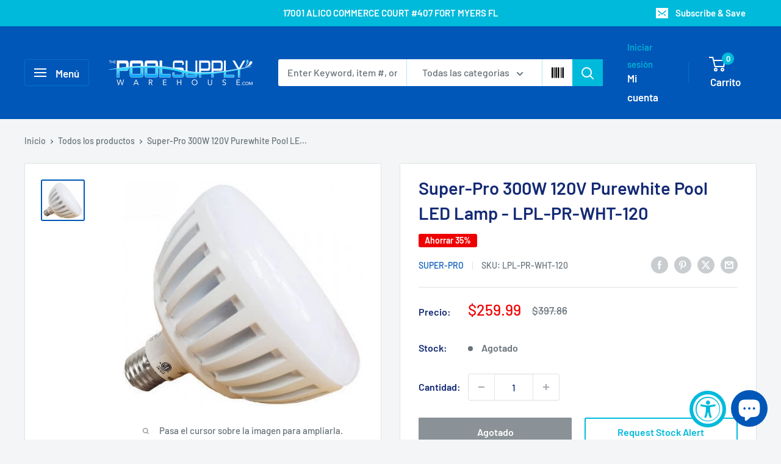

--- FILE ---
content_type: text/html; charset=utf-8
request_url: https://www.thepoolsupplywarehouse.com/es/products/super-pro-300w-120v-purewhite-pool-led-lamp-lpl-pr-wht-120
body_size: 78718
content:
<!doctype html>

<html class="no-js" lang="es">
  <head>
    <meta charset="utf-8">
    <meta name="viewport" content="width=device-width, initial-scale=1.0, height=device-height, minimum-scale=1.0, maximum-scale=1.0">
    <meta name="theme-color" content="#0057b8">

    <title>Super-Pro 300W 120V Purewhite Pool LED Lamp - LPL-PR-WHT-120</title><meta name="description" content="Super-Pro 300W 120V Purewhite Pool LED Lamp - LPL-PR-WHT-120"><link rel="canonical" href="https://www.thepoolsupplywarehouse.com/es/products/super-pro-300w-120v-purewhite-pool-led-lamp-lpl-pr-wht-120"><link rel="shortcut icon" href="//www.thepoolsupplywarehouse.com/cdn/shop/files/TPSW_FLAVICON_LOGO_fab3bdcd-8906-4324-adbe-6c3c1b1d60ad_96x96.png?v=1724804646" type="image/png"><link rel="preload" as="style" href="//www.thepoolsupplywarehouse.com/cdn/shop/t/49/assets/theme.css?v=145096456272456570681712030874">
    <link rel="preload" as="script" href="//www.thepoolsupplywarehouse.com/cdn/shop/t/49/assets/theme.js?v=115677211525621338981712030874">
    <link rel="preconnect" href="https://cdn.shopify.com">
    <link rel="preconnect" href="https://fonts.shopifycdn.com">
    <link rel="dns-prefetch" href="https://productreviews.shopifycdn.com">
    <link rel="dns-prefetch" href="https://ajax.googleapis.com">
    <link rel="dns-prefetch" href="https://maps.googleapis.com">
    <link rel="dns-prefetch" href="https://maps.gstatic.com">
     <link rel="stylesheet" href="https://cdnjs.cloudflare.com/ajax/libs/font-awesome/4.7.0/css/font-awesome.min.css">
    <meta property="og:type" content="product">
  <meta property="og:title" content="Super-Pro 300W 120V Purewhite Pool LED Lamp - LPL-PR-WHT-120"><meta property="og:image" content="http://www.thepoolsupplywarehouse.com/cdn/shop/products/LPL-PR-WHT-120.png?v=1648949035">
    <meta property="og:image:secure_url" content="https://www.thepoolsupplywarehouse.com/cdn/shop/products/LPL-PR-WHT-120.png?v=1648949035">
    <meta property="og:image:width" content="613">
    <meta property="og:image:height" content="572"><meta property="product:price:amount" content="259.99">
  <meta property="product:price:currency" content="USD"><meta property="og:description" content="Super-Pro 300W 120V Purewhite Pool LED Lamp - LPL-PR-WHT-120"><meta property="og:url" content="https://www.thepoolsupplywarehouse.com/es/products/super-pro-300w-120v-purewhite-pool-led-lamp-lpl-pr-wht-120">
<meta property="og:site_name" content="The Pool Supply Warehouse "><meta name="twitter:card" content="summary"><meta name="twitter:title" content="Super-Pro 300W 120V Purewhite Pool LED Lamp - LPL-PR-WHT-120">
  <meta name="twitter:description" content="Super-Pro 300W 120V Purewhite Pool LED Lamp - LPL-PR-WHT-120">
  <meta name="twitter:image" content="https://www.thepoolsupplywarehouse.com/cdn/shop/products/LPL-PR-WHT-120_600x600_crop_center.png?v=1648949035">
    <link rel="preload" href="//www.thepoolsupplywarehouse.com/cdn/fonts/barlow/barlow_n6.329f582a81f63f125e63c20a5a80ae9477df68e1.woff2" as="font" type="font/woff2" crossorigin><link rel="preload" href="//www.thepoolsupplywarehouse.com/cdn/fonts/barlow/barlow_n5.a193a1990790eba0cc5cca569d23799830e90f07.woff2" as="font" type="font/woff2" crossorigin><style>
  @font-face {
  font-family: Barlow;
  font-weight: 600;
  font-style: normal;
  font-display: swap;
  src: url("//www.thepoolsupplywarehouse.com/cdn/fonts/barlow/barlow_n6.329f582a81f63f125e63c20a5a80ae9477df68e1.woff2") format("woff2"),
       url("//www.thepoolsupplywarehouse.com/cdn/fonts/barlow/barlow_n6.0163402e36247bcb8b02716880d0b39568412e9e.woff") format("woff");
}

  @font-face {
  font-family: Barlow;
  font-weight: 500;
  font-style: normal;
  font-display: swap;
  src: url("//www.thepoolsupplywarehouse.com/cdn/fonts/barlow/barlow_n5.a193a1990790eba0cc5cca569d23799830e90f07.woff2") format("woff2"),
       url("//www.thepoolsupplywarehouse.com/cdn/fonts/barlow/barlow_n5.ae31c82169b1dc0715609b8cc6a610b917808358.woff") format("woff");
}

@font-face {
  font-family: Barlow;
  font-weight: 600;
  font-style: normal;
  font-display: swap;
  src: url("//www.thepoolsupplywarehouse.com/cdn/fonts/barlow/barlow_n6.329f582a81f63f125e63c20a5a80ae9477df68e1.woff2") format("woff2"),
       url("//www.thepoolsupplywarehouse.com/cdn/fonts/barlow/barlow_n6.0163402e36247bcb8b02716880d0b39568412e9e.woff") format("woff");
}

@font-face {
  font-family: Barlow;
  font-weight: 600;
  font-style: italic;
  font-display: swap;
  src: url("//www.thepoolsupplywarehouse.com/cdn/fonts/barlow/barlow_i6.5a22bd20fb27bad4d7674cc6e666fb9c77d813bb.woff2") format("woff2"),
       url("//www.thepoolsupplywarehouse.com/cdn/fonts/barlow/barlow_i6.1c8787fcb59f3add01a87f21b38c7ef797e3b3a1.woff") format("woff");
}


  @font-face {
  font-family: Barlow;
  font-weight: 700;
  font-style: normal;
  font-display: swap;
  src: url("//www.thepoolsupplywarehouse.com/cdn/fonts/barlow/barlow_n7.691d1d11f150e857dcbc1c10ef03d825bc378d81.woff2") format("woff2"),
       url("//www.thepoolsupplywarehouse.com/cdn/fonts/barlow/barlow_n7.4fdbb1cb7da0e2c2f88492243ffa2b4f91924840.woff") format("woff");
}

  @font-face {
  font-family: Barlow;
  font-weight: 500;
  font-style: italic;
  font-display: swap;
  src: url("//www.thepoolsupplywarehouse.com/cdn/fonts/barlow/barlow_i5.714d58286997b65cd479af615cfa9bb0a117a573.woff2") format("woff2"),
       url("//www.thepoolsupplywarehouse.com/cdn/fonts/barlow/barlow_i5.0120f77e6447d3b5df4bbec8ad8c2d029d87fb21.woff") format("woff");
}

  @font-face {
  font-family: Barlow;
  font-weight: 700;
  font-style: italic;
  font-display: swap;
  src: url("//www.thepoolsupplywarehouse.com/cdn/fonts/barlow/barlow_i7.50e19d6cc2ba5146fa437a5a7443c76d5d730103.woff2") format("woff2"),
       url("//www.thepoolsupplywarehouse.com/cdn/fonts/barlow/barlow_i7.47e9f98f1b094d912e6fd631cc3fe93d9f40964f.woff") format("woff");
}


  :root {
    --default-text-font-size : 15px;
    --base-text-font-size    : 16px;
    --heading-font-family    : Barlow, sans-serif;
    --heading-font-weight    : 600;
    --heading-font-style     : normal;
    --text-font-family       : Barlow, sans-serif;
    --text-font-weight       : 500;
    --text-font-style        : normal;
    --text-font-bolder-weight: 600;
    --text-link-decoration   : underline;

    --text-color               : #677279;
    --text-color-rgb           : 103, 114, 121;
    --heading-color            : #142a75;
    --border-color             : #e1e3e4;
    --border-color-rgb         : 225, 227, 228;
    --form-border-color        : #d4d6d8;
    --accent-color             : #0057b8;
    --accent-color-rgb         : 0, 87, 184;
    --link-color               : #00badb;
    --link-color-hover         : #00798e;
    --background               : #f3f5f6;
    --secondary-background     : #ffffff;
    --secondary-background-rgb : 255, 255, 255;
    --accent-background        : rgba(0, 87, 184, 0.08);

    --input-background: #ffffff;

    --error-color       : #ff0000;
    --error-background  : rgba(255, 0, 0, 0.07);
    --success-color     : #00aa00;
    --success-background: rgba(0, 170, 0, 0.11);

    --primary-button-background      : #0057b8;
    --primary-button-background-rgb  : 0, 87, 184;
    --primary-button-text-color      : #ffffff;
    --secondary-button-background    : #00badb;
    --secondary-button-background-rgb: 0, 186, 219;
    --secondary-button-text-color    : #ffffff;

    --header-background      : #0057b8;
    --header-text-color      : #ffffff;
    --header-light-text-color: #00badb;
    --header-border-color    : rgba(0, 186, 219, 0.3);
    --header-accent-color    : #00badb;

    --footer-background-color:    #0057b8;
    --footer-heading-text-color:  #ffffff;
    --footer-body-text-color:     #ffffff;
    --footer-body-text-color-rgb: 255, 255, 255;
    --footer-accent-color:        #00badb;
    --footer-accent-color-rgb:    0, 186, 219;
    --footer-border:              none;
    
    --flickity-arrow-color: #abb1b4;--product-on-sale-accent           : #ee0000;
    --product-on-sale-accent-rgb       : 238, 0, 0;
    --product-on-sale-color            : #ffffff;
    --product-in-stock-color           : #008a00;
    --product-low-stock-color          : #ee0000;
    --product-sold-out-color           : #8a9297;
    --product-custom-label-1-background: #008a00;
    --product-custom-label-1-color     : #ffffff;
    --product-custom-label-2-background: #00a500;
    --product-custom-label-2-color     : #ffffff;
    --product-review-star-color        : #ffbd00;

    --mobile-container-gutter : 20px;
    --desktop-container-gutter: 40px;

    /* Shopify related variables */
    --payment-terms-background-color: #f3f5f6;
  }
</style>

<script>
  // IE11 does not have support for CSS variables, so we have to polyfill them
  if (!(((window || {}).CSS || {}).supports && window.CSS.supports('(--a: 0)'))) {
    const script = document.createElement('script');
    script.type = 'text/javascript';
    script.src = 'https://cdn.jsdelivr.net/npm/css-vars-ponyfill@2';
    script.onload = function() {
      cssVars({});
    };

    document.getElementsByTagName('head')[0].appendChild(script);
  }
</script>


    <script>window.performance && window.performance.mark && window.performance.mark('shopify.content_for_header.start');</script><meta name="google-site-verification" content="UGohj5AeTpRVg-9pf_g28ObkWcAOvZ6APrXGLLe3aa8">
<meta name="google-site-verification" content="M1gHZEHdUGdwDve54G-foDlwlDIPi9UBsJ4U_-2BCBM">
<meta name="google-site-verification" content="jfX8OyS0BQB5hM949alu95PfaOMvbd1RRqAcQAKO9DA">
<meta name="facebook-domain-verification" content="oj6n5mzv05mg9977qrglnepjyzc7l5">
<meta name="facebook-domain-verification" content="d0laqc170ltm2lby9th9961xarug9b">
<meta id="shopify-digital-wallet" name="shopify-digital-wallet" content="/9211652/digital_wallets/dialog">
<meta name="shopify-checkout-api-token" content="b4ba61596b7cd35742909be76f82b374">
<meta id="in-context-paypal-metadata" data-shop-id="9211652" data-venmo-supported="false" data-environment="production" data-locale="es_ES" data-paypal-v4="true" data-currency="USD">
<link rel="alternate" hreflang="x-default" href="https://www.thepoolsupplywarehouse.com/products/super-pro-300w-120v-purewhite-pool-led-lamp-lpl-pr-wht-120">
<link rel="alternate" hreflang="en" href="https://www.thepoolsupplywarehouse.com/products/super-pro-300w-120v-purewhite-pool-led-lamp-lpl-pr-wht-120">
<link rel="alternate" hreflang="es" href="https://www.thepoolsupplywarehouse.com/es/products/super-pro-300w-120v-purewhite-pool-led-lamp-lpl-pr-wht-120">
<link rel="alternate" type="application/json+oembed" href="https://www.thepoolsupplywarehouse.com/es/products/super-pro-300w-120v-purewhite-pool-led-lamp-lpl-pr-wht-120.oembed">
<script async="async" src="/checkouts/internal/preloads.js?locale=es-US"></script>
<link rel="preconnect" href="https://shop.app" crossorigin="anonymous">
<script async="async" src="https://shop.app/checkouts/internal/preloads.js?locale=es-US&shop_id=9211652" crossorigin="anonymous"></script>
<script id="apple-pay-shop-capabilities" type="application/json">{"shopId":9211652,"countryCode":"US","currencyCode":"USD","merchantCapabilities":["supports3DS"],"merchantId":"gid:\/\/shopify\/Shop\/9211652","merchantName":"The Pool Supply Warehouse ","requiredBillingContactFields":["postalAddress","email","phone"],"requiredShippingContactFields":["postalAddress","email","phone"],"shippingType":"shipping","supportedNetworks":["visa","masterCard","amex","discover","elo","jcb"],"total":{"type":"pending","label":"The Pool Supply Warehouse ","amount":"1.00"},"shopifyPaymentsEnabled":true,"supportsSubscriptions":true}</script>
<script id="shopify-features" type="application/json">{"accessToken":"b4ba61596b7cd35742909be76f82b374","betas":["rich-media-storefront-analytics"],"domain":"www.thepoolsupplywarehouse.com","predictiveSearch":true,"shopId":9211652,"locale":"es"}</script>
<script>var Shopify = Shopify || {};
Shopify.shop = "the-pool-supply-warehouse.myshopify.com";
Shopify.locale = "es";
Shopify.currency = {"active":"USD","rate":"1.0"};
Shopify.country = "US";
Shopify.theme = {"name":"Warehouse 02.04.2024 Akuna Version 5.0.0","id":127092392034,"schema_name":"Warehouse","schema_version":"5.0.0","theme_store_id":871,"role":"main"};
Shopify.theme.handle = "null";
Shopify.theme.style = {"id":null,"handle":null};
Shopify.cdnHost = "www.thepoolsupplywarehouse.com/cdn";
Shopify.routes = Shopify.routes || {};
Shopify.routes.root = "/es/";</script>
<script type="module">!function(o){(o.Shopify=o.Shopify||{}).modules=!0}(window);</script>
<script>!function(o){function n(){var o=[];function n(){o.push(Array.prototype.slice.apply(arguments))}return n.q=o,n}var t=o.Shopify=o.Shopify||{};t.loadFeatures=n(),t.autoloadFeatures=n()}(window);</script>
<script>
  window.ShopifyPay = window.ShopifyPay || {};
  window.ShopifyPay.apiHost = "shop.app\/pay";
  window.ShopifyPay.redirectState = null;
</script>
<script id="shop-js-analytics" type="application/json">{"pageType":"product"}</script>
<script defer="defer" async type="module" src="//www.thepoolsupplywarehouse.com/cdn/shopifycloud/shop-js/modules/v2/client.init-shop-cart-sync_2Gr3Q33f.es.esm.js"></script>
<script defer="defer" async type="module" src="//www.thepoolsupplywarehouse.com/cdn/shopifycloud/shop-js/modules/v2/chunk.common_noJfOIa7.esm.js"></script>
<script defer="defer" async type="module" src="//www.thepoolsupplywarehouse.com/cdn/shopifycloud/shop-js/modules/v2/chunk.modal_Deo2FJQo.esm.js"></script>
<script type="module">
  await import("//www.thepoolsupplywarehouse.com/cdn/shopifycloud/shop-js/modules/v2/client.init-shop-cart-sync_2Gr3Q33f.es.esm.js");
await import("//www.thepoolsupplywarehouse.com/cdn/shopifycloud/shop-js/modules/v2/chunk.common_noJfOIa7.esm.js");
await import("//www.thepoolsupplywarehouse.com/cdn/shopifycloud/shop-js/modules/v2/chunk.modal_Deo2FJQo.esm.js");

  window.Shopify.SignInWithShop?.initShopCartSync?.({"fedCMEnabled":true,"windoidEnabled":true});

</script>
<script defer="defer" async type="module" src="//www.thepoolsupplywarehouse.com/cdn/shopifycloud/shop-js/modules/v2/client.payment-terms_DYWUeaxY.es.esm.js"></script>
<script defer="defer" async type="module" src="//www.thepoolsupplywarehouse.com/cdn/shopifycloud/shop-js/modules/v2/chunk.common_noJfOIa7.esm.js"></script>
<script defer="defer" async type="module" src="//www.thepoolsupplywarehouse.com/cdn/shopifycloud/shop-js/modules/v2/chunk.modal_Deo2FJQo.esm.js"></script>
<script type="module">
  await import("//www.thepoolsupplywarehouse.com/cdn/shopifycloud/shop-js/modules/v2/client.payment-terms_DYWUeaxY.es.esm.js");
await import("//www.thepoolsupplywarehouse.com/cdn/shopifycloud/shop-js/modules/v2/chunk.common_noJfOIa7.esm.js");
await import("//www.thepoolsupplywarehouse.com/cdn/shopifycloud/shop-js/modules/v2/chunk.modal_Deo2FJQo.esm.js");

  
</script>
<script>
  window.Shopify = window.Shopify || {};
  if (!window.Shopify.featureAssets) window.Shopify.featureAssets = {};
  window.Shopify.featureAssets['shop-js'] = {"shop-cart-sync":["modules/v2/client.shop-cart-sync_CLKquFP5.es.esm.js","modules/v2/chunk.common_noJfOIa7.esm.js","modules/v2/chunk.modal_Deo2FJQo.esm.js"],"init-fed-cm":["modules/v2/client.init-fed-cm_UIHl99eI.es.esm.js","modules/v2/chunk.common_noJfOIa7.esm.js","modules/v2/chunk.modal_Deo2FJQo.esm.js"],"shop-cash-offers":["modules/v2/client.shop-cash-offers_CmfU17z0.es.esm.js","modules/v2/chunk.common_noJfOIa7.esm.js","modules/v2/chunk.modal_Deo2FJQo.esm.js"],"shop-login-button":["modules/v2/client.shop-login-button_TNcmr2ON.es.esm.js","modules/v2/chunk.common_noJfOIa7.esm.js","modules/v2/chunk.modal_Deo2FJQo.esm.js"],"pay-button":["modules/v2/client.pay-button_Bev6HBFS.es.esm.js","modules/v2/chunk.common_noJfOIa7.esm.js","modules/v2/chunk.modal_Deo2FJQo.esm.js"],"shop-button":["modules/v2/client.shop-button_D1FAYBb2.es.esm.js","modules/v2/chunk.common_noJfOIa7.esm.js","modules/v2/chunk.modal_Deo2FJQo.esm.js"],"avatar":["modules/v2/client.avatar_BTnouDA3.es.esm.js"],"init-windoid":["modules/v2/client.init-windoid_DEZXpPDW.es.esm.js","modules/v2/chunk.common_noJfOIa7.esm.js","modules/v2/chunk.modal_Deo2FJQo.esm.js"],"init-shop-for-new-customer-accounts":["modules/v2/client.init-shop-for-new-customer-accounts_BplbpZyb.es.esm.js","modules/v2/client.shop-login-button_TNcmr2ON.es.esm.js","modules/v2/chunk.common_noJfOIa7.esm.js","modules/v2/chunk.modal_Deo2FJQo.esm.js"],"init-shop-email-lookup-coordinator":["modules/v2/client.init-shop-email-lookup-coordinator_HqkMc84a.es.esm.js","modules/v2/chunk.common_noJfOIa7.esm.js","modules/v2/chunk.modal_Deo2FJQo.esm.js"],"init-shop-cart-sync":["modules/v2/client.init-shop-cart-sync_2Gr3Q33f.es.esm.js","modules/v2/chunk.common_noJfOIa7.esm.js","modules/v2/chunk.modal_Deo2FJQo.esm.js"],"shop-toast-manager":["modules/v2/client.shop-toast-manager_SugAQS8a.es.esm.js","modules/v2/chunk.common_noJfOIa7.esm.js","modules/v2/chunk.modal_Deo2FJQo.esm.js"],"init-customer-accounts":["modules/v2/client.init-customer-accounts_fxIyJgvX.es.esm.js","modules/v2/client.shop-login-button_TNcmr2ON.es.esm.js","modules/v2/chunk.common_noJfOIa7.esm.js","modules/v2/chunk.modal_Deo2FJQo.esm.js"],"init-customer-accounts-sign-up":["modules/v2/client.init-customer-accounts-sign-up_DnItKKRk.es.esm.js","modules/v2/client.shop-login-button_TNcmr2ON.es.esm.js","modules/v2/chunk.common_noJfOIa7.esm.js","modules/v2/chunk.modal_Deo2FJQo.esm.js"],"shop-follow-button":["modules/v2/client.shop-follow-button_Bfwbpk3m.es.esm.js","modules/v2/chunk.common_noJfOIa7.esm.js","modules/v2/chunk.modal_Deo2FJQo.esm.js"],"checkout-modal":["modules/v2/client.checkout-modal_BA6xEtNy.es.esm.js","modules/v2/chunk.common_noJfOIa7.esm.js","modules/v2/chunk.modal_Deo2FJQo.esm.js"],"shop-login":["modules/v2/client.shop-login_D2RP8Rbe.es.esm.js","modules/v2/chunk.common_noJfOIa7.esm.js","modules/v2/chunk.modal_Deo2FJQo.esm.js"],"lead-capture":["modules/v2/client.lead-capture_Dq1M6aah.es.esm.js","modules/v2/chunk.common_noJfOIa7.esm.js","modules/v2/chunk.modal_Deo2FJQo.esm.js"],"payment-terms":["modules/v2/client.payment-terms_DYWUeaxY.es.esm.js","modules/v2/chunk.common_noJfOIa7.esm.js","modules/v2/chunk.modal_Deo2FJQo.esm.js"]};
</script>
<script>(function() {
  var isLoaded = false;
  function asyncLoad() {
    if (isLoaded) return;
    isLoaded = true;
    var urls = ["https:\/\/cdncozyantitheft.addons.business\/js\/script_tags\/the-pool-supply-warehouse\/0TVLixsNP9Xx2nTaaT0Dw1RciayZpJpy.js?shop=the-pool-supply-warehouse.myshopify.com","\/\/cdn.shopify.com\/proxy\/8cb5aee67d4ce7ca92fd08d37258532a9c9528b787f85479c573e952a538a940\/static.cdn.printful.com\/static\/js\/external\/shopify-product-customizer.js?v=0.28\u0026shop=the-pool-supply-warehouse.myshopify.com\u0026sp-cache-control=cHVibGljLCBtYXgtYWdlPTkwMA","https:\/\/loox.io\/widget\/xejhf2hbSo\/loox.1706340309327.js?shop=the-pool-supply-warehouse.myshopify.com","https:\/\/shopify-widget.route.com\/shopify.widget.js?shop=the-pool-supply-warehouse.myshopify.com"];
    for (var i = 0; i < urls.length; i++) {
      var s = document.createElement('script');
      s.type = 'text/javascript';
      s.async = true;
      s.src = urls[i];
      var x = document.getElementsByTagName('script')[0];
      x.parentNode.insertBefore(s, x);
    }
  };
  if(window.attachEvent) {
    window.attachEvent('onload', asyncLoad);
  } else {
    window.addEventListener('load', asyncLoad, false);
  }
})();</script>
<script id="__st">var __st={"a":9211652,"offset":-18000,"reqid":"83ae723c-f81f-41e5-8bdf-fc25a0e2a570-1769353058","pageurl":"www.thepoolsupplywarehouse.com\/es\/products\/super-pro-300w-120v-purewhite-pool-led-lamp-lpl-pr-wht-120","u":"769533f3b512","p":"product","rtyp":"product","rid":6687172853858};</script>
<script>window.ShopifyPaypalV4VisibilityTracking = true;</script>
<script id="captcha-bootstrap">!function(){'use strict';const t='contact',e='account',n='new_comment',o=[[t,t],['blogs',n],['comments',n],[t,'customer']],c=[[e,'customer_login'],[e,'guest_login'],[e,'recover_customer_password'],[e,'create_customer']],r=t=>t.map((([t,e])=>`form[action*='/${t}']:not([data-nocaptcha='true']) input[name='form_type'][value='${e}']`)).join(','),a=t=>()=>t?[...document.querySelectorAll(t)].map((t=>t.form)):[];function s(){const t=[...o],e=r(t);return a(e)}const i='password',u='form_key',d=['recaptcha-v3-token','g-recaptcha-response','h-captcha-response',i],f=()=>{try{return window.sessionStorage}catch{return}},m='__shopify_v',_=t=>t.elements[u];function p(t,e,n=!1){try{const o=window.sessionStorage,c=JSON.parse(o.getItem(e)),{data:r}=function(t){const{data:e,action:n}=t;return t[m]||n?{data:e,action:n}:{data:t,action:n}}(c);for(const[e,n]of Object.entries(r))t.elements[e]&&(t.elements[e].value=n);n&&o.removeItem(e)}catch(o){console.error('form repopulation failed',{error:o})}}const l='form_type',E='cptcha';function T(t){t.dataset[E]=!0}const w=window,h=w.document,L='Shopify',v='ce_forms',y='captcha';let A=!1;((t,e)=>{const n=(g='f06e6c50-85a8-45c8-87d0-21a2b65856fe',I='https://cdn.shopify.com/shopifycloud/storefront-forms-hcaptcha/ce_storefront_forms_captcha_hcaptcha.v1.5.2.iife.js',D={infoText:'Protegido por hCaptcha',privacyText:'Privacidad',termsText:'Términos'},(t,e,n)=>{const o=w[L][v],c=o.bindForm;if(c)return c(t,g,e,D).then(n);var r;o.q.push([[t,g,e,D],n]),r=I,A||(h.body.append(Object.assign(h.createElement('script'),{id:'captcha-provider',async:!0,src:r})),A=!0)});var g,I,D;w[L]=w[L]||{},w[L][v]=w[L][v]||{},w[L][v].q=[],w[L][y]=w[L][y]||{},w[L][y].protect=function(t,e){n(t,void 0,e),T(t)},Object.freeze(w[L][y]),function(t,e,n,w,h,L){const[v,y,A,g]=function(t,e,n){const i=e?o:[],u=t?c:[],d=[...i,...u],f=r(d),m=r(i),_=r(d.filter((([t,e])=>n.includes(e))));return[a(f),a(m),a(_),s()]}(w,h,L),I=t=>{const e=t.target;return e instanceof HTMLFormElement?e:e&&e.form},D=t=>v().includes(t);t.addEventListener('submit',(t=>{const e=I(t);if(!e)return;const n=D(e)&&!e.dataset.hcaptchaBound&&!e.dataset.recaptchaBound,o=_(e),c=g().includes(e)&&(!o||!o.value);(n||c)&&t.preventDefault(),c&&!n&&(function(t){try{if(!f())return;!function(t){const e=f();if(!e)return;const n=_(t);if(!n)return;const o=n.value;o&&e.removeItem(o)}(t);const e=Array.from(Array(32),(()=>Math.random().toString(36)[2])).join('');!function(t,e){_(t)||t.append(Object.assign(document.createElement('input'),{type:'hidden',name:u})),t.elements[u].value=e}(t,e),function(t,e){const n=f();if(!n)return;const o=[...t.querySelectorAll(`input[type='${i}']`)].map((({name:t})=>t)),c=[...d,...o],r={};for(const[a,s]of new FormData(t).entries())c.includes(a)||(r[a]=s);n.setItem(e,JSON.stringify({[m]:1,action:t.action,data:r}))}(t,e)}catch(e){console.error('failed to persist form',e)}}(e),e.submit())}));const S=(t,e)=>{t&&!t.dataset[E]&&(n(t,e.some((e=>e===t))),T(t))};for(const o of['focusin','change'])t.addEventListener(o,(t=>{const e=I(t);D(e)&&S(e,y())}));const B=e.get('form_key'),M=e.get(l),P=B&&M;t.addEventListener('DOMContentLoaded',(()=>{const t=y();if(P)for(const e of t)e.elements[l].value===M&&p(e,B);[...new Set([...A(),...v().filter((t=>'true'===t.dataset.shopifyCaptcha))])].forEach((e=>S(e,t)))}))}(h,new URLSearchParams(w.location.search),n,t,e,['guest_login'])})(!0,!0)}();</script>
<script integrity="sha256-4kQ18oKyAcykRKYeNunJcIwy7WH5gtpwJnB7kiuLZ1E=" data-source-attribution="shopify.loadfeatures" defer="defer" src="//www.thepoolsupplywarehouse.com/cdn/shopifycloud/storefront/assets/storefront/load_feature-a0a9edcb.js" crossorigin="anonymous"></script>
<script crossorigin="anonymous" defer="defer" src="//www.thepoolsupplywarehouse.com/cdn/shopifycloud/storefront/assets/shopify_pay/storefront-65b4c6d7.js?v=20250812"></script>
<script data-source-attribution="shopify.dynamic_checkout.dynamic.init">var Shopify=Shopify||{};Shopify.PaymentButton=Shopify.PaymentButton||{isStorefrontPortableWallets:!0,init:function(){window.Shopify.PaymentButton.init=function(){};var t=document.createElement("script");t.src="https://www.thepoolsupplywarehouse.com/cdn/shopifycloud/portable-wallets/latest/portable-wallets.es.js",t.type="module",document.head.appendChild(t)}};
</script>
<script data-source-attribution="shopify.dynamic_checkout.buyer_consent">
  function portableWalletsHideBuyerConsent(e){var t=document.getElementById("shopify-buyer-consent"),n=document.getElementById("shopify-subscription-policy-button");t&&n&&(t.classList.add("hidden"),t.setAttribute("aria-hidden","true"),n.removeEventListener("click",e))}function portableWalletsShowBuyerConsent(e){var t=document.getElementById("shopify-buyer-consent"),n=document.getElementById("shopify-subscription-policy-button");t&&n&&(t.classList.remove("hidden"),t.removeAttribute("aria-hidden"),n.addEventListener("click",e))}window.Shopify?.PaymentButton&&(window.Shopify.PaymentButton.hideBuyerConsent=portableWalletsHideBuyerConsent,window.Shopify.PaymentButton.showBuyerConsent=portableWalletsShowBuyerConsent);
</script>
<script>
  function portableWalletsCleanup(e){e&&e.src&&console.error("Failed to load portable wallets script "+e.src);var t=document.querySelectorAll("shopify-accelerated-checkout .shopify-payment-button__skeleton, shopify-accelerated-checkout-cart .wallet-cart-button__skeleton"),e=document.getElementById("shopify-buyer-consent");for(let e=0;e<t.length;e++)t[e].remove();e&&e.remove()}function portableWalletsNotLoadedAsModule(e){e instanceof ErrorEvent&&"string"==typeof e.message&&e.message.includes("import.meta")&&"string"==typeof e.filename&&e.filename.includes("portable-wallets")&&(window.removeEventListener("error",portableWalletsNotLoadedAsModule),window.Shopify.PaymentButton.failedToLoad=e,"loading"===document.readyState?document.addEventListener("DOMContentLoaded",window.Shopify.PaymentButton.init):window.Shopify.PaymentButton.init())}window.addEventListener("error",portableWalletsNotLoadedAsModule);
</script>

<script type="module" src="https://www.thepoolsupplywarehouse.com/cdn/shopifycloud/portable-wallets/latest/portable-wallets.es.js" onError="portableWalletsCleanup(this)" crossorigin="anonymous"></script>
<script nomodule>
  document.addEventListener("DOMContentLoaded", portableWalletsCleanup);
</script>

<link id="shopify-accelerated-checkout-styles" rel="stylesheet" media="screen" href="https://www.thepoolsupplywarehouse.com/cdn/shopifycloud/portable-wallets/latest/accelerated-checkout-backwards-compat.css" crossorigin="anonymous">
<style id="shopify-accelerated-checkout-cart">
        #shopify-buyer-consent {
  margin-top: 1em;
  display: inline-block;
  width: 100%;
}

#shopify-buyer-consent.hidden {
  display: none;
}

#shopify-subscription-policy-button {
  background: none;
  border: none;
  padding: 0;
  text-decoration: underline;
  font-size: inherit;
  cursor: pointer;
}

#shopify-subscription-policy-button::before {
  box-shadow: none;
}

      </style>

<script>window.performance && window.performance.mark && window.performance.mark('shopify.content_for_header.end');</script>

    <link rel="stylesheet" href="//www.thepoolsupplywarehouse.com/cdn/shop/t/49/assets/theme.css?v=145096456272456570681712030874">
    <link rel="stylesheet" href="//www.thepoolsupplywarehouse.com/cdn/shop/t/49/assets/akuna_s.css?v=67362859303150293191712030874">
  
    
  <script type="application/ld+json">
  {
    "@context": "https://schema.org",
    "@type": "Product",
    "productID": 6687172853858,
    "offers": [{
          "@type": "Offer",
          "name": "Default Title",
          "availability":"https://schema.org/OutOfStock",
          "price": 259.99,
          "priceCurrency": "USD",
          "priceValidUntil": "2026-02-04","sku": "LPL-PR-WHT-120",
            "gtin12": "857022006981",
          "url": "/es/products/super-pro-300w-120v-purewhite-pool-led-lamp-lpl-pr-wht-120?variant=39714321465442"
        }
],"brand": {
      "@type": "Brand",
      "name": "SUPER-PRO"
    },
    "name": "Super-Pro 300W 120V Purewhite Pool LED Lamp - LPL-PR-WHT-120",
    "description": "Super-Pro 300W 120V Purewhite Pool LED Lamp - LPL-PR-WHT-120",
    "category": "Light Bulbs",
    "url": "/es/products/super-pro-300w-120v-purewhite-pool-led-lamp-lpl-pr-wht-120",
    "sku": "LPL-PR-WHT-120",
    "image": {
      "@type": "ImageObject",
      "url": "https://www.thepoolsupplywarehouse.com/cdn/shop/products/LPL-PR-WHT-120.png?v=1648949035&width=1024",
      "image": "https://www.thepoolsupplywarehouse.com/cdn/shop/products/LPL-PR-WHT-120.png?v=1648949035&width=1024",
      "name": "Super-Pro 300W 120V Purewhite Pool LED Lamp - LPL-PR-WHT-120",
      "width": "1024",
      "height": "1024"
    }
  }
  </script>



  <script type="application/ld+json">
  {
    "@context": "https://schema.org",
    "@type": "BreadcrumbList",
  "itemListElement": [{
      "@type": "ListItem",
      "position": 1,
      "name": "Inicio",
      "item": "https://www.thepoolsupplywarehouse.com"
    },{
          "@type": "ListItem",
          "position": 2,
          "name": "Super-Pro 300W 120V Purewhite Pool LED Lamp - LPL-PR-WHT-120",
          "item": "https://www.thepoolsupplywarehouse.com/es/products/super-pro-300w-120v-purewhite-pool-led-lamp-lpl-pr-wht-120"
        }]
  }
  </script>



    <script>
      // This allows to expose several variables to the global scope, to be used in scripts
      window.theme = {
        pageType: "product",
        cartCount: 0,
        moneyFormat: "${{amount}}",
        moneyWithCurrencyFormat: "${{amount}} USD",
        currencyCodeEnabled: false,
        showDiscount: true,
        discountMode: "percentage",
        cartType: "drawer"
      };

      window.routes = {
        rootUrl: "\/es",
        rootUrlWithoutSlash: "\/es",
        cartUrl: "\/es\/cart",
        cartAddUrl: "\/es\/cart\/add",
        cartChangeUrl: "\/es\/cart\/change",
        searchUrl: "\/es\/search",
        productRecommendationsUrl: "\/es\/recommendations\/products"
      };

      window.languages = {
        productRegularPrice: "Precio habitual",
        productSalePrice: "Precio de venta",
        collectionOnSaleLabel: "Ahorrar {{savings}}",
        productFormUnavailable: "No disponible",
        productFormAddToCart: "Añadir al carrito",
        productFormPreOrder: "Reservar",
        productFormSoldOut: "Agotado",
        productAdded: "El producto ha sido añadido al carrito",
        productAddedShort: "Añadido !",
        shippingEstimatorNoResults: "No se pudo encontrar envío para su dirección.",
        shippingEstimatorOneResult: "Hay una tarifa de envío para su dirección :",
        shippingEstimatorMultipleResults: "Hay {{count}} tarifas de envío para su dirección :",
        shippingEstimatorErrors: "Hay algunos errores :"
      };

      document.documentElement.className = document.documentElement.className.replace('no-js', 'js');
    </script><script src="//www.thepoolsupplywarehouse.com/cdn/shop/t/49/assets/theme.js?v=115677211525621338981712030874" defer></script>
     <!-- HC adding get a quote button 02 mar '22 -->
    <script src="https://cdnjs.cloudflare.com/ajax/libs/jquery/3.6.0/jquery.min.js" defer></script>
    <script src="//www.thepoolsupplywarehouse.com/cdn/shop/t/49/assets/custom.js?v=63028017401741241741712030874" defer></script><script>
        (function () {
          window.onpageshow = function() {
            // We force re-freshing the cart content onpageshow, as most browsers will serve a cache copy when hitting the
            // back button, which cause staled data
            document.documentElement.dispatchEvent(new CustomEvent('cart:refresh', {
              bubbles: true,
              detail: {scrollToTop: false}
            }));
          };
        })();
      </script><script src="https://cdn.shopify.com/extensions/4e276193-403c-423f-833c-fefed71819cf/forms-2298/assets/shopify-forms-loader.js" type="text/javascript" defer="defer"></script>
<script src="https://cdn.shopify.com/extensions/019a0131-ca1b-7172-a6b1-2fadce39ca6e/accessibly-28/assets/acc-main.js" type="text/javascript" defer="defer"></script>
<script src="https://cdn.shopify.com/extensions/e8878072-2f6b-4e89-8082-94b04320908d/inbox-1254/assets/inbox-chat-loader.js" type="text/javascript" defer="defer"></script>
<link href="https://monorail-edge.shopifysvc.com" rel="dns-prefetch">
<script>(function(){if ("sendBeacon" in navigator && "performance" in window) {try {var session_token_from_headers = performance.getEntriesByType('navigation')[0].serverTiming.find(x => x.name == '_s').description;} catch {var session_token_from_headers = undefined;}var session_cookie_matches = document.cookie.match(/_shopify_s=([^;]*)/);var session_token_from_cookie = session_cookie_matches && session_cookie_matches.length === 2 ? session_cookie_matches[1] : "";var session_token = session_token_from_headers || session_token_from_cookie || "";function handle_abandonment_event(e) {var entries = performance.getEntries().filter(function(entry) {return /monorail-edge.shopifysvc.com/.test(entry.name);});if (!window.abandonment_tracked && entries.length === 0) {window.abandonment_tracked = true;var currentMs = Date.now();var navigation_start = performance.timing.navigationStart;var payload = {shop_id: 9211652,url: window.location.href,navigation_start,duration: currentMs - navigation_start,session_token,page_type: "product"};window.navigator.sendBeacon("https://monorail-edge.shopifysvc.com/v1/produce", JSON.stringify({schema_id: "online_store_buyer_site_abandonment/1.1",payload: payload,metadata: {event_created_at_ms: currentMs,event_sent_at_ms: currentMs}}));}}window.addEventListener('pagehide', handle_abandonment_event);}}());</script>
<script id="web-pixels-manager-setup">(function e(e,d,r,n,o){if(void 0===o&&(o={}),!Boolean(null===(a=null===(i=window.Shopify)||void 0===i?void 0:i.analytics)||void 0===a?void 0:a.replayQueue)){var i,a;window.Shopify=window.Shopify||{};var t=window.Shopify;t.analytics=t.analytics||{};var s=t.analytics;s.replayQueue=[],s.publish=function(e,d,r){return s.replayQueue.push([e,d,r]),!0};try{self.performance.mark("wpm:start")}catch(e){}var l=function(){var e={modern:/Edge?\/(1{2}[4-9]|1[2-9]\d|[2-9]\d{2}|\d{4,})\.\d+(\.\d+|)|Firefox\/(1{2}[4-9]|1[2-9]\d|[2-9]\d{2}|\d{4,})\.\d+(\.\d+|)|Chrom(ium|e)\/(9{2}|\d{3,})\.\d+(\.\d+|)|(Maci|X1{2}).+ Version\/(15\.\d+|(1[6-9]|[2-9]\d|\d{3,})\.\d+)([,.]\d+|)( \(\w+\)|)( Mobile\/\w+|) Safari\/|Chrome.+OPR\/(9{2}|\d{3,})\.\d+\.\d+|(CPU[ +]OS|iPhone[ +]OS|CPU[ +]iPhone|CPU IPhone OS|CPU iPad OS)[ +]+(15[._]\d+|(1[6-9]|[2-9]\d|\d{3,})[._]\d+)([._]\d+|)|Android:?[ /-](13[3-9]|1[4-9]\d|[2-9]\d{2}|\d{4,})(\.\d+|)(\.\d+|)|Android.+Firefox\/(13[5-9]|1[4-9]\d|[2-9]\d{2}|\d{4,})\.\d+(\.\d+|)|Android.+Chrom(ium|e)\/(13[3-9]|1[4-9]\d|[2-9]\d{2}|\d{4,})\.\d+(\.\d+|)|SamsungBrowser\/([2-9]\d|\d{3,})\.\d+/,legacy:/Edge?\/(1[6-9]|[2-9]\d|\d{3,})\.\d+(\.\d+|)|Firefox\/(5[4-9]|[6-9]\d|\d{3,})\.\d+(\.\d+|)|Chrom(ium|e)\/(5[1-9]|[6-9]\d|\d{3,})\.\d+(\.\d+|)([\d.]+$|.*Safari\/(?![\d.]+ Edge\/[\d.]+$))|(Maci|X1{2}).+ Version\/(10\.\d+|(1[1-9]|[2-9]\d|\d{3,})\.\d+)([,.]\d+|)( \(\w+\)|)( Mobile\/\w+|) Safari\/|Chrome.+OPR\/(3[89]|[4-9]\d|\d{3,})\.\d+\.\d+|(CPU[ +]OS|iPhone[ +]OS|CPU[ +]iPhone|CPU IPhone OS|CPU iPad OS)[ +]+(10[._]\d+|(1[1-9]|[2-9]\d|\d{3,})[._]\d+)([._]\d+|)|Android:?[ /-](13[3-9]|1[4-9]\d|[2-9]\d{2}|\d{4,})(\.\d+|)(\.\d+|)|Mobile Safari.+OPR\/([89]\d|\d{3,})\.\d+\.\d+|Android.+Firefox\/(13[5-9]|1[4-9]\d|[2-9]\d{2}|\d{4,})\.\d+(\.\d+|)|Android.+Chrom(ium|e)\/(13[3-9]|1[4-9]\d|[2-9]\d{2}|\d{4,})\.\d+(\.\d+|)|Android.+(UC? ?Browser|UCWEB|U3)[ /]?(15\.([5-9]|\d{2,})|(1[6-9]|[2-9]\d|\d{3,})\.\d+)\.\d+|SamsungBrowser\/(5\.\d+|([6-9]|\d{2,})\.\d+)|Android.+MQ{2}Browser\/(14(\.(9|\d{2,})|)|(1[5-9]|[2-9]\d|\d{3,})(\.\d+|))(\.\d+|)|K[Aa][Ii]OS\/(3\.\d+|([4-9]|\d{2,})\.\d+)(\.\d+|)/},d=e.modern,r=e.legacy,n=navigator.userAgent;return n.match(d)?"modern":n.match(r)?"legacy":"unknown"}(),u="modern"===l?"modern":"legacy",c=(null!=n?n:{modern:"",legacy:""})[u],f=function(e){return[e.baseUrl,"/wpm","/b",e.hashVersion,"modern"===e.buildTarget?"m":"l",".js"].join("")}({baseUrl:d,hashVersion:r,buildTarget:u}),m=function(e){var d=e.version,r=e.bundleTarget,n=e.surface,o=e.pageUrl,i=e.monorailEndpoint;return{emit:function(e){var a=e.status,t=e.errorMsg,s=(new Date).getTime(),l=JSON.stringify({metadata:{event_sent_at_ms:s},events:[{schema_id:"web_pixels_manager_load/3.1",payload:{version:d,bundle_target:r,page_url:o,status:a,surface:n,error_msg:t},metadata:{event_created_at_ms:s}}]});if(!i)return console&&console.warn&&console.warn("[Web Pixels Manager] No Monorail endpoint provided, skipping logging."),!1;try{return self.navigator.sendBeacon.bind(self.navigator)(i,l)}catch(e){}var u=new XMLHttpRequest;try{return u.open("POST",i,!0),u.setRequestHeader("Content-Type","text/plain"),u.send(l),!0}catch(e){return console&&console.warn&&console.warn("[Web Pixels Manager] Got an unhandled error while logging to Monorail."),!1}}}}({version:r,bundleTarget:l,surface:e.surface,pageUrl:self.location.href,monorailEndpoint:e.monorailEndpoint});try{o.browserTarget=l,function(e){var d=e.src,r=e.async,n=void 0===r||r,o=e.onload,i=e.onerror,a=e.sri,t=e.scriptDataAttributes,s=void 0===t?{}:t,l=document.createElement("script"),u=document.querySelector("head"),c=document.querySelector("body");if(l.async=n,l.src=d,a&&(l.integrity=a,l.crossOrigin="anonymous"),s)for(var f in s)if(Object.prototype.hasOwnProperty.call(s,f))try{l.dataset[f]=s[f]}catch(e){}if(o&&l.addEventListener("load",o),i&&l.addEventListener("error",i),u)u.appendChild(l);else{if(!c)throw new Error("Did not find a head or body element to append the script");c.appendChild(l)}}({src:f,async:!0,onload:function(){if(!function(){var e,d;return Boolean(null===(d=null===(e=window.Shopify)||void 0===e?void 0:e.analytics)||void 0===d?void 0:d.initialized)}()){var d=window.webPixelsManager.init(e)||void 0;if(d){var r=window.Shopify.analytics;r.replayQueue.forEach((function(e){var r=e[0],n=e[1],o=e[2];d.publishCustomEvent(r,n,o)})),r.replayQueue=[],r.publish=d.publishCustomEvent,r.visitor=d.visitor,r.initialized=!0}}},onerror:function(){return m.emit({status:"failed",errorMsg:"".concat(f," has failed to load")})},sri:function(e){var d=/^sha384-[A-Za-z0-9+/=]+$/;return"string"==typeof e&&d.test(e)}(c)?c:"",scriptDataAttributes:o}),m.emit({status:"loading"})}catch(e){m.emit({status:"failed",errorMsg:(null==e?void 0:e.message)||"Unknown error"})}}})({shopId: 9211652,storefrontBaseUrl: "https://www.thepoolsupplywarehouse.com",extensionsBaseUrl: "https://extensions.shopifycdn.com/cdn/shopifycloud/web-pixels-manager",monorailEndpoint: "https://monorail-edge.shopifysvc.com/unstable/produce_batch",surface: "storefront-renderer",enabledBetaFlags: ["2dca8a86"],webPixelsConfigList: [{"id":"1187184738","configuration":"{\"config\":\"{\\\"google_tag_ids\\\":[\\\"AW-17611135076\\\",\\\"GT-T5PXLJZV\\\"],\\\"target_country\\\":\\\"US\\\",\\\"gtag_events\\\":[{\\\"type\\\":\\\"begin_checkout\\\",\\\"action_label\\\":\\\"AW-17611135076\\\/U3wJCMCUj6QbEOSw0s1B\\\"},{\\\"type\\\":\\\"search\\\",\\\"action_label\\\":\\\"AW-17611135076\\\/_if-CLyWj6QbEOSw0s1B\\\"},{\\\"type\\\":\\\"view_item\\\",\\\"action_label\\\":[\\\"AW-17611135076\\\/q28bCLmWj6QbEOSw0s1B\\\",\\\"MC-HJEL38YRWJ\\\"]},{\\\"type\\\":\\\"purchase\\\",\\\"action_label\\\":[\\\"AW-17611135076\\\/QpyBCL2Uj6QbEOSw0s1B\\\",\\\"MC-HJEL38YRWJ\\\"]},{\\\"type\\\":\\\"page_view\\\",\\\"action_label\\\":[\\\"AW-17611135076\\\/09YLCMaUj6QbEOSw0s1B\\\",\\\"MC-HJEL38YRWJ\\\"]},{\\\"type\\\":\\\"add_payment_info\\\",\\\"action_label\\\":\\\"AW-17611135076\\\/Gwr6CL-Wj6QbEOSw0s1B\\\"},{\\\"type\\\":\\\"add_to_cart\\\",\\\"action_label\\\":\\\"AW-17611135076\\\/EjklCMOUj6QbEOSw0s1B\\\"}],\\\"enable_monitoring_mode\\\":false}\"}","eventPayloadVersion":"v1","runtimeContext":"OPEN","scriptVersion":"b2a88bafab3e21179ed38636efcd8a93","type":"APP","apiClientId":1780363,"privacyPurposes":[],"dataSharingAdjustments":{"protectedCustomerApprovalScopes":["read_customer_address","read_customer_email","read_customer_name","read_customer_personal_data","read_customer_phone"]}},{"id":"330563682","configuration":"{\"pixelCode\":\"CBVCU6BC77U9MSBJEEUG\"}","eventPayloadVersion":"v1","runtimeContext":"STRICT","scriptVersion":"22e92c2ad45662f435e4801458fb78cc","type":"APP","apiClientId":4383523,"privacyPurposes":["ANALYTICS","MARKETING","SALE_OF_DATA"],"dataSharingAdjustments":{"protectedCustomerApprovalScopes":["read_customer_address","read_customer_email","read_customer_name","read_customer_personal_data","read_customer_phone"]}},{"id":"191463522","configuration":"{\"pixel_id\":\"205927480764400\",\"pixel_type\":\"facebook_pixel\",\"metaapp_system_user_token\":\"-\"}","eventPayloadVersion":"v1","runtimeContext":"OPEN","scriptVersion":"ca16bc87fe92b6042fbaa3acc2fbdaa6","type":"APP","apiClientId":2329312,"privacyPurposes":["ANALYTICS","MARKETING","SALE_OF_DATA"],"dataSharingAdjustments":{"protectedCustomerApprovalScopes":["read_customer_address","read_customer_email","read_customer_name","read_customer_personal_data","read_customer_phone"]}},{"id":"52330594","configuration":"{\"tagID\":\"2615032439428\"}","eventPayloadVersion":"v1","runtimeContext":"STRICT","scriptVersion":"18031546ee651571ed29edbe71a3550b","type":"APP","apiClientId":3009811,"privacyPurposes":["ANALYTICS","MARKETING","SALE_OF_DATA"],"dataSharingAdjustments":{"protectedCustomerApprovalScopes":["read_customer_address","read_customer_email","read_customer_name","read_customer_personal_data","read_customer_phone"]}},{"id":"10551394","configuration":"{\"myshopifyDomain\":\"the-pool-supply-warehouse.myshopify.com\"}","eventPayloadVersion":"v1","runtimeContext":"STRICT","scriptVersion":"23b97d18e2aa74363140dc29c9284e87","type":"APP","apiClientId":2775569,"privacyPurposes":["ANALYTICS","MARKETING","SALE_OF_DATA"],"dataSharingAdjustments":{"protectedCustomerApprovalScopes":["read_customer_address","read_customer_email","read_customer_name","read_customer_phone","read_customer_personal_data"]}},{"id":"61735010","eventPayloadVersion":"v1","runtimeContext":"LAX","scriptVersion":"1","type":"CUSTOM","privacyPurposes":["MARKETING"],"name":"Meta pixel (migrated)"},{"id":"91816034","eventPayloadVersion":"v1","runtimeContext":"LAX","scriptVersion":"1","type":"CUSTOM","privacyPurposes":["ANALYTICS"],"name":"Google Analytics tag (migrated)"},{"id":"shopify-app-pixel","configuration":"{}","eventPayloadVersion":"v1","runtimeContext":"STRICT","scriptVersion":"0450","apiClientId":"shopify-pixel","type":"APP","privacyPurposes":["ANALYTICS","MARKETING"]},{"id":"shopify-custom-pixel","eventPayloadVersion":"v1","runtimeContext":"LAX","scriptVersion":"0450","apiClientId":"shopify-pixel","type":"CUSTOM","privacyPurposes":["ANALYTICS","MARKETING"]}],isMerchantRequest: false,initData: {"shop":{"name":"The Pool Supply Warehouse ","paymentSettings":{"currencyCode":"USD"},"myshopifyDomain":"the-pool-supply-warehouse.myshopify.com","countryCode":"US","storefrontUrl":"https:\/\/www.thepoolsupplywarehouse.com\/es"},"customer":null,"cart":null,"checkout":null,"productVariants":[{"price":{"amount":259.99,"currencyCode":"USD"},"product":{"title":"Super-Pro 300W 120V Purewhite Pool LED Lamp - LPL-PR-WHT-120","vendor":"SUPER-PRO","id":"6687172853858","untranslatedTitle":"Super-Pro 300W 120V Purewhite Pool LED Lamp - LPL-PR-WHT-120","url":"\/es\/products\/super-pro-300w-120v-purewhite-pool-led-lamp-lpl-pr-wht-120","type":"Light Bulbs"},"id":"39714321465442","image":{"src":"\/\/www.thepoolsupplywarehouse.com\/cdn\/shop\/products\/LPL-PR-WHT-120.png?v=1648949035"},"sku":"LPL-PR-WHT-120","title":"Default Title","untranslatedTitle":"Default Title"}],"purchasingCompany":null},},"https://www.thepoolsupplywarehouse.com/cdn","fcfee988w5aeb613cpc8e4bc33m6693e112",{"modern":"","legacy":""},{"shopId":"9211652","storefrontBaseUrl":"https:\/\/www.thepoolsupplywarehouse.com","extensionBaseUrl":"https:\/\/extensions.shopifycdn.com\/cdn\/shopifycloud\/web-pixels-manager","surface":"storefront-renderer","enabledBetaFlags":"[\"2dca8a86\"]","isMerchantRequest":"false","hashVersion":"fcfee988w5aeb613cpc8e4bc33m6693e112","publish":"custom","events":"[[\"page_viewed\",{}],[\"product_viewed\",{\"productVariant\":{\"price\":{\"amount\":259.99,\"currencyCode\":\"USD\"},\"product\":{\"title\":\"Super-Pro 300W 120V Purewhite Pool LED Lamp - LPL-PR-WHT-120\",\"vendor\":\"SUPER-PRO\",\"id\":\"6687172853858\",\"untranslatedTitle\":\"Super-Pro 300W 120V Purewhite Pool LED Lamp - LPL-PR-WHT-120\",\"url\":\"\/es\/products\/super-pro-300w-120v-purewhite-pool-led-lamp-lpl-pr-wht-120\",\"type\":\"Light Bulbs\"},\"id\":\"39714321465442\",\"image\":{\"src\":\"\/\/www.thepoolsupplywarehouse.com\/cdn\/shop\/products\/LPL-PR-WHT-120.png?v=1648949035\"},\"sku\":\"LPL-PR-WHT-120\",\"title\":\"Default Title\",\"untranslatedTitle\":\"Default Title\"}}]]"});</script><script>
  window.ShopifyAnalytics = window.ShopifyAnalytics || {};
  window.ShopifyAnalytics.meta = window.ShopifyAnalytics.meta || {};
  window.ShopifyAnalytics.meta.currency = 'USD';
  var meta = {"product":{"id":6687172853858,"gid":"gid:\/\/shopify\/Product\/6687172853858","vendor":"SUPER-PRO","type":"Light Bulbs","handle":"super-pro-300w-120v-purewhite-pool-led-lamp-lpl-pr-wht-120","variants":[{"id":39714321465442,"price":25999,"name":"Super-Pro 300W 120V Purewhite Pool LED Lamp - LPL-PR-WHT-120","public_title":null,"sku":"LPL-PR-WHT-120"}],"remote":false},"page":{"pageType":"product","resourceType":"product","resourceId":6687172853858,"requestId":"83ae723c-f81f-41e5-8bdf-fc25a0e2a570-1769353058"}};
  for (var attr in meta) {
    window.ShopifyAnalytics.meta[attr] = meta[attr];
  }
</script>
<script class="analytics">
  (function () {
    var customDocumentWrite = function(content) {
      var jquery = null;

      if (window.jQuery) {
        jquery = window.jQuery;
      } else if (window.Checkout && window.Checkout.$) {
        jquery = window.Checkout.$;
      }

      if (jquery) {
        jquery('body').append(content);
      }
    };

    var hasLoggedConversion = function(token) {
      if (token) {
        return document.cookie.indexOf('loggedConversion=' + token) !== -1;
      }
      return false;
    }

    var setCookieIfConversion = function(token) {
      if (token) {
        var twoMonthsFromNow = new Date(Date.now());
        twoMonthsFromNow.setMonth(twoMonthsFromNow.getMonth() + 2);

        document.cookie = 'loggedConversion=' + token + '; expires=' + twoMonthsFromNow;
      }
    }

    var trekkie = window.ShopifyAnalytics.lib = window.trekkie = window.trekkie || [];
    if (trekkie.integrations) {
      return;
    }
    trekkie.methods = [
      'identify',
      'page',
      'ready',
      'track',
      'trackForm',
      'trackLink'
    ];
    trekkie.factory = function(method) {
      return function() {
        var args = Array.prototype.slice.call(arguments);
        args.unshift(method);
        trekkie.push(args);
        return trekkie;
      };
    };
    for (var i = 0; i < trekkie.methods.length; i++) {
      var key = trekkie.methods[i];
      trekkie[key] = trekkie.factory(key);
    }
    trekkie.load = function(config) {
      trekkie.config = config || {};
      trekkie.config.initialDocumentCookie = document.cookie;
      var first = document.getElementsByTagName('script')[0];
      var script = document.createElement('script');
      script.type = 'text/javascript';
      script.onerror = function(e) {
        var scriptFallback = document.createElement('script');
        scriptFallback.type = 'text/javascript';
        scriptFallback.onerror = function(error) {
                var Monorail = {
      produce: function produce(monorailDomain, schemaId, payload) {
        var currentMs = new Date().getTime();
        var event = {
          schema_id: schemaId,
          payload: payload,
          metadata: {
            event_created_at_ms: currentMs,
            event_sent_at_ms: currentMs
          }
        };
        return Monorail.sendRequest("https://" + monorailDomain + "/v1/produce", JSON.stringify(event));
      },
      sendRequest: function sendRequest(endpointUrl, payload) {
        // Try the sendBeacon API
        if (window && window.navigator && typeof window.navigator.sendBeacon === 'function' && typeof window.Blob === 'function' && !Monorail.isIos12()) {
          var blobData = new window.Blob([payload], {
            type: 'text/plain'
          });

          if (window.navigator.sendBeacon(endpointUrl, blobData)) {
            return true;
          } // sendBeacon was not successful

        } // XHR beacon

        var xhr = new XMLHttpRequest();

        try {
          xhr.open('POST', endpointUrl);
          xhr.setRequestHeader('Content-Type', 'text/plain');
          xhr.send(payload);
        } catch (e) {
          console.log(e);
        }

        return false;
      },
      isIos12: function isIos12() {
        return window.navigator.userAgent.lastIndexOf('iPhone; CPU iPhone OS 12_') !== -1 || window.navigator.userAgent.lastIndexOf('iPad; CPU OS 12_') !== -1;
      }
    };
    Monorail.produce('monorail-edge.shopifysvc.com',
      'trekkie_storefront_load_errors/1.1',
      {shop_id: 9211652,
      theme_id: 127092392034,
      app_name: "storefront",
      context_url: window.location.href,
      source_url: "//www.thepoolsupplywarehouse.com/cdn/s/trekkie.storefront.8d95595f799fbf7e1d32231b9a28fd43b70c67d3.min.js"});

        };
        scriptFallback.async = true;
        scriptFallback.src = '//www.thepoolsupplywarehouse.com/cdn/s/trekkie.storefront.8d95595f799fbf7e1d32231b9a28fd43b70c67d3.min.js';
        first.parentNode.insertBefore(scriptFallback, first);
      };
      script.async = true;
      script.src = '//www.thepoolsupplywarehouse.com/cdn/s/trekkie.storefront.8d95595f799fbf7e1d32231b9a28fd43b70c67d3.min.js';
      first.parentNode.insertBefore(script, first);
    };
    trekkie.load(
      {"Trekkie":{"appName":"storefront","development":false,"defaultAttributes":{"shopId":9211652,"isMerchantRequest":null,"themeId":127092392034,"themeCityHash":"14644740676031597524","contentLanguage":"es","currency":"USD","eventMetadataId":"c19dad8a-f149-45a5-bf4c-5f642f9f7803"},"isServerSideCookieWritingEnabled":true,"monorailRegion":"shop_domain","enabledBetaFlags":["65f19447"]},"Session Attribution":{},"S2S":{"facebookCapiEnabled":true,"source":"trekkie-storefront-renderer","apiClientId":580111}}
    );

    var loaded = false;
    trekkie.ready(function() {
      if (loaded) return;
      loaded = true;

      window.ShopifyAnalytics.lib = window.trekkie;

      var originalDocumentWrite = document.write;
      document.write = customDocumentWrite;
      try { window.ShopifyAnalytics.merchantGoogleAnalytics.call(this); } catch(error) {};
      document.write = originalDocumentWrite;

      window.ShopifyAnalytics.lib.page(null,{"pageType":"product","resourceType":"product","resourceId":6687172853858,"requestId":"83ae723c-f81f-41e5-8bdf-fc25a0e2a570-1769353058","shopifyEmitted":true});

      var match = window.location.pathname.match(/checkouts\/(.+)\/(thank_you|post_purchase)/)
      var token = match? match[1]: undefined;
      if (!hasLoggedConversion(token)) {
        setCookieIfConversion(token);
        window.ShopifyAnalytics.lib.track("Viewed Product",{"currency":"USD","variantId":39714321465442,"productId":6687172853858,"productGid":"gid:\/\/shopify\/Product\/6687172853858","name":"Super-Pro 300W 120V Purewhite Pool LED Lamp - LPL-PR-WHT-120","price":"259.99","sku":"LPL-PR-WHT-120","brand":"SUPER-PRO","variant":null,"category":"Light Bulbs","nonInteraction":true,"remote":false},undefined,undefined,{"shopifyEmitted":true});
      window.ShopifyAnalytics.lib.track("monorail:\/\/trekkie_storefront_viewed_product\/1.1",{"currency":"USD","variantId":39714321465442,"productId":6687172853858,"productGid":"gid:\/\/shopify\/Product\/6687172853858","name":"Super-Pro 300W 120V Purewhite Pool LED Lamp - LPL-PR-WHT-120","price":"259.99","sku":"LPL-PR-WHT-120","brand":"SUPER-PRO","variant":null,"category":"Light Bulbs","nonInteraction":true,"remote":false,"referer":"https:\/\/www.thepoolsupplywarehouse.com\/es\/products\/super-pro-300w-120v-purewhite-pool-led-lamp-lpl-pr-wht-120"});
      }
    });


        var eventsListenerScript = document.createElement('script');
        eventsListenerScript.async = true;
        eventsListenerScript.src = "//www.thepoolsupplywarehouse.com/cdn/shopifycloud/storefront/assets/shop_events_listener-3da45d37.js";
        document.getElementsByTagName('head')[0].appendChild(eventsListenerScript);

})();</script>
  <script>
  if (!window.ga || (window.ga && typeof window.ga !== 'function')) {
    window.ga = function ga() {
      (window.ga.q = window.ga.q || []).push(arguments);
      if (window.Shopify && window.Shopify.analytics && typeof window.Shopify.analytics.publish === 'function') {
        window.Shopify.analytics.publish("ga_stub_called", {}, {sendTo: "google_osp_migration"});
      }
      console.error("Shopify's Google Analytics stub called with:", Array.from(arguments), "\nSee https://help.shopify.com/manual/promoting-marketing/pixels/pixel-migration#google for more information.");
    };
    if (window.Shopify && window.Shopify.analytics && typeof window.Shopify.analytics.publish === 'function') {
      window.Shopify.analytics.publish("ga_stub_initialized", {}, {sendTo: "google_osp_migration"});
    }
  }
</script>
<script
  defer
  src="https://www.thepoolsupplywarehouse.com/cdn/shopifycloud/perf-kit/shopify-perf-kit-3.0.4.min.js"
  data-application="storefront-renderer"
  data-shop-id="9211652"
  data-render-region="gcp-us-east1"
  data-page-type="product"
  data-theme-instance-id="127092392034"
  data-theme-name="Warehouse"
  data-theme-version="5.0.0"
  data-monorail-region="shop_domain"
  data-resource-timing-sampling-rate="10"
  data-shs="true"
  data-shs-beacon="true"
  data-shs-export-with-fetch="true"
  data-shs-logs-sample-rate="1"
  data-shs-beacon-endpoint="https://www.thepoolsupplywarehouse.com/api/collect"
></script>
</head>

  <body class="warehouse--v4 features--animate-zoom template-product " data-instant-intensity="viewport"><svg class="visually-hidden">
      <linearGradient id="rating-star-gradient-half">
        <stop offset="50%" stop-color="var(--product-review-star-color)" />
        <stop offset="50%" stop-color="rgba(var(--text-color-rgb), .4)" stop-opacity="0.4" />
      </linearGradient>
    </svg>

    <a href="#main" class="visually-hidden skip-to-content">Ir directamente al contenido</a>
    <span class="loading-bar"></span><!-- BEGIN sections: header-group -->
<div id="shopify-section-sections--15489631912034__announcement-bar" class="shopify-section shopify-section-group-header-group shopify-section--announcement-bar"><section data-section-id="sections--15489631912034__announcement-bar" data-section-type="announcement-bar" data-section-settings='{
  "showNewsletter": true
}'><div id="announcement-bar-newsletter" class="announcement-bar__newsletter hidden-phone" aria-hidden="true">
      <div class="container">
        <div class="announcement-bar__close-container">
          <button class="announcement-bar__close" data-action="toggle-newsletter">
            <span class="visually-hidden">Cerrar</span><svg focusable="false" class="icon icon--close " viewBox="0 0 19 19" role="presentation">
      <path d="M9.1923882 8.39339828l7.7781745-7.7781746 1.4142136 1.41421357-7.7781746 7.77817459 7.7781746 7.77817456L16.9705627 19l-7.7781745-7.7781746L1.41421356 19 0 17.5857864l7.7781746-7.77817456L0 2.02943725 1.41421356.61522369 9.1923882 8.39339828z" fill="currentColor" fill-rule="evenodd"></path>
    </svg></button>
        </div>
      </div>

      <div class="container container--extra-narrow">
        <div class="announcement-bar__newsletter-inner"><div class="newsletter"><form method="post" action="/es/contact#newsletter-sections--15489631912034__announcement-bar" id="newsletter-sections--15489631912034__announcement-bar" accept-charset="UTF-8" class="form newsletter__form"><input type="hidden" name="form_type" value="customer" /><input type="hidden" name="utf8" value="✓" /><input type="hidden" name="contact[tags]" value="newsletter">
                <input type="hidden" name="contact[context]" value="announcement-bar">

                <div class="form__input-row">
                  <div class="form__input-wrapper form__input-wrapper--labelled">
                    <input type="email" id="announcement[contact][email]" name="contact[email]" class="form__field form__field--text" autofocus required>
                    <label for="announcement[contact][email]" class="form__floating-label">Tu email</label>
                  </div>

                  <button type="submit" class="form__submit button button--primary">Suscribirse</button>
                </div></form></div>
        </div>
      </div>
    </div><div class="announcement-bar">
    <div class="container">
      <div class="announcement-bar__inner"><a href="https://www.google.com/url?sa=t&rct=j&q=&esrc=s&source=web&cd=&ved=2ahUKEwiE05jHuveCAxX7ZzABHa3aBYwQ9Rd6BAhcEAQ&url=%2Fmaps%2Fdir%2F%2FThe%2BPool%2BSupply%2BWarehouse%2Fdata%3D!4m6!4m5!1m1!4e2!1m2!1m1!1s0x88db11aec840b6a9%3A0xf583110b48cc3555%3Fsa%3DX%26ved%3D2ahUKEwiE05jHuveCAxX7ZzABHa3aBYwQ9Rd6BAhSEAA&usg=AOvVaw2wJnMvcrLVTaGlhO58ofW0&opi=89978449" class="announcement-bar__content announcement-bar__content--center">17001 ALICO COMMERCE COURT #407 FORT MYERS FL</a><button type="button" class="announcement-bar__button hidden-phone" data-action="toggle-newsletter" aria-expanded="false" aria-controls="announcement-bar-newsletter"><svg focusable="false" class="icon icon--newsletter " viewBox="0 0 20 17" role="presentation">
      <path d="M19.1666667 0H.83333333C.37333333 0 0 .37995 0 .85v15.3c0 .47005.37333333.85.83333333.85H19.1666667c.46 0 .8333333-.37995.8333333-.85V.85c0-.47005-.3733333-.85-.8333333-.85zM7.20975004 10.8719018L5.3023283 12.7794369c-.14877889.1487878-.34409888.2235631-.53941886.2235631-.19531999 0-.39063998-.0747753-.53941887-.2235631-.29832076-.2983385-.29832076-.7805633 0-1.0789018L6.1309123 9.793l1.07883774 1.0789018zm8.56950946 1.9075351c-.1487789.1487878-.3440989.2235631-.5394189.2235631-.19532 0-.39064-.0747753-.5394189-.2235631L12.793 10.8719018 13.8718377 9.793l1.9074218 1.9075351c.2983207.2983385.2983207.7805633 0 1.0789018zm.9639048-7.45186267l-6.1248086 5.44429317c-.1706197.1516625-.3946127.2278826-.6186057.2278826-.223993 0-.447986-.0762201-.61860567-.2278826l-6.1248086-5.44429317c-.34211431-.30410267-.34211431-.79564457 0-1.09974723.34211431-.30410267.89509703-.30410267 1.23721134 0L9.99975 9.1222466l5.5062029-4.8944196c.3421143-.30410267.8950971-.30410267 1.2372114 0 .3421143.30410266.3421143.79564456 0 1.09974723z" fill="currentColor"></path>
    </svg>Subscribe &amp; Save</button></div>
    </div>
  </div>
</section>

<style>
  .announcement-bar {
    background: #00badb;
    color: #ffffff;
  }
</style>

<script>document.documentElement.style.setProperty('--announcement-bar-button-width', document.querySelector('.announcement-bar__button').clientWidth + 'px');document.documentElement.style.setProperty('--announcement-bar-height', document.getElementById('shopify-section-sections--15489631912034__announcement-bar').clientHeight + 'px');
</script>

</div><div id="shopify-section-sections--15489631912034__header" class="shopify-section shopify-section-group-header-group shopify-section__header"><section data-section-id="sections--15489631912034__header" data-section-type="header" data-section-settings='{
  "navigationLayout": "condensed",
  "desktopOpenTrigger": "click",
  "useStickyHeader": true
}'>
  <header class="header header--condensed header--search-expanded" role="banner">
    <div class="container">
      <div class="header__inner"><nav class="header__mobile-nav hidden-lap-and-up">
            <button class="header__mobile-nav-toggle icon-state touch-area" data-action="toggle-menu" aria-expanded="false" aria-haspopup="true" aria-controls="mobile-menu" aria-label="Abrir menú">
              <span class="icon-state__primary"><svg focusable="false" class="icon icon--hamburger-mobile " viewBox="0 0 20 16" role="presentation">
      <path d="M0 14h20v2H0v-2zM0 0h20v2H0V0zm0 7h20v2H0V7z" fill="currentColor" fill-rule="evenodd"></path>
    </svg></span>
              <span class="icon-state__secondary"><svg focusable="false" class="icon icon--close " viewBox="0 0 19 19" role="presentation">
      <path d="M9.1923882 8.39339828l7.7781745-7.7781746 1.4142136 1.41421357-7.7781746 7.77817459 7.7781746 7.77817456L16.9705627 19l-7.7781745-7.7781746L1.41421356 19 0 17.5857864l7.7781746-7.77817456L0 2.02943725 1.41421356.61522369 9.1923882 8.39339828z" fill="currentColor" fill-rule="evenodd"></path>
    </svg></span>
            </button><div id="mobile-menu" class="mobile-menu" aria-hidden="true"><svg focusable="false" class="icon icon--nav-triangle-borderless " viewBox="0 0 20 9" role="presentation">
      <path d="M.47108938 9c.2694725-.26871321.57077721-.56867841.90388257-.89986354C3.12384116 6.36134886 5.74788116 3.76338565 9.2467995.30653888c.4145057-.4095171 1.0844277-.40860098 1.4977971.00205122L19.4935156 9H.47108938z" fill="#ffffff"></path>
    </svg><div class="mobile-menu__inner">
    <div class="mobile-menu__panel">
      <div class="mobile-menu__section">
        <ul class="mobile-menu__nav" data-type="menu" role="list"><li class="mobile-menu__nav-item"><button class="mobile-menu__nav-link" data-type="menuitem" aria-haspopup="true" aria-expanded="false" aria-controls="mobile-panel-0" data-action="open-panel">All Products<svg focusable="false" class="icon icon--arrow-right " viewBox="0 0 8 12" role="presentation">
      <path stroke="currentColor" stroke-width="2" d="M2 2l4 4-4 4" fill="none" stroke-linecap="square"></path>
    </svg></button></li><li class="mobile-menu__nav-item"><button class="mobile-menu__nav-link" data-type="menuitem" aria-haspopup="true" aria-expanded="false" aria-controls="mobile-panel-1" data-action="open-panel">Brands<svg focusable="false" class="icon icon--arrow-right " viewBox="0 0 8 12" role="presentation">
      <path stroke="currentColor" stroke-width="2" d="M2 2l4 4-4 4" fill="none" stroke-linecap="square"></path>
    </svg></button></li><li class="mobile-menu__nav-item"><a href="/es/collections/best-sellers" class="mobile-menu__nav-link" data-type="menuitem">Best Sellers</a></li><li class="mobile-menu__nav-item"><a href="/es/pages/local-delivery" class="mobile-menu__nav-link" data-type="menuitem">Chemical Delivery</a></li><li class="mobile-menu__nav-item"><a href="/es/pages/pool-inspections" class="mobile-menu__nav-link" data-type="menuitem">Pool Inspections</a></li><li class="mobile-menu__nav-item"><a href="/es/blogs/news" class="mobile-menu__nav-link" data-type="menuitem">Pool Blog</a></li><li class="mobile-menu__nav-item"><button class="mobile-menu__nav-link" data-type="menuitem" aria-haspopup="true" aria-expanded="false" aria-controls="mobile-panel-6" data-action="open-panel">Downloads<svg focusable="false" class="icon icon--arrow-right " viewBox="0 0 8 12" role="presentation">
      <path stroke="currentColor" stroke-width="2" d="M2 2l4 4-4 4" fill="none" stroke-linecap="square"></path>
    </svg></button></li><li class="mobile-menu__nav-item"><a href="https://www.thepoolsupplywarehouse.com/pages/fininancing" class="mobile-menu__nav-link" data-type="menuitem">Financing</a></li><li class="mobile-menu__nav-item"><button class="mobile-menu__nav-link" data-type="menuitem" aria-haspopup="true" aria-expanded="false" aria-controls="mobile-panel-8" data-action="open-panel">About Us<svg focusable="false" class="icon icon--arrow-right " viewBox="0 0 8 12" role="presentation">
      <path stroke="currentColor" stroke-width="2" d="M2 2l4 4-4 4" fill="none" stroke-linecap="square"></path>
    </svg></button></li><li class="mobile-menu__nav-item"><a href="/es/pages/water-testing" class="mobile-menu__nav-link" data-type="menuitem">In-Store Water Testing</a></li><li class="mobile-menu__nav-item"><a href="/es/pages/retail-store" class="mobile-menu__nav-link" data-type="menuitem">Retail Store</a></li><li class="mobile-menu__nav-item"><a href="/es/pages/pool-service" class="mobile-menu__nav-link" data-type="menuitem">Pool Service</a></li><li class="mobile-menu__nav-item"><a href="/es/pages/tile-blasting" class="mobile-menu__nav-link" data-type="menuitem">Tile Blasting</a></li></ul>
      </div><div class="mobile-menu__section mobile-menu__section--loose">
          <p class="mobile-menu__section-title heading h5">Necesitas ayuda?</p><div class="mobile-menu__help-wrapper"><svg focusable="false" class="icon icon--bi-phone " viewBox="0 0 24 24" role="presentation">
      <g stroke-width="2" fill="none" fill-rule="evenodd" stroke-linecap="square">
        <path d="M17 15l-3 3-8-8 3-3-5-5-3 3c0 9.941 8.059 18 18 18l3-3-5-5z" stroke="#142a75"></path>
        <path d="M14 1c4.971 0 9 4.029 9 9m-9-5c2.761 0 5 2.239 5 5" stroke="#0057b8"></path>
      </g>
    </svg><span>Call us 305-395-8333</span>
            </div><div class="mobile-menu__help-wrapper"><svg focusable="false" class="icon icon--bi-email " viewBox="0 0 22 22" role="presentation">
      <g fill="none" fill-rule="evenodd">
        <path stroke="#0057b8" d="M.916667 10.08333367l3.66666667-2.65833334v4.65849997zm20.1666667 0L17.416667 7.42500033v4.65849997z"></path>
        <path stroke="#142a75" stroke-width="2" d="M4.58333367 7.42500033L.916667 10.08333367V21.0833337h20.1666667V10.08333367L17.416667 7.42500033"></path>
        <path stroke="#142a75" stroke-width="2" d="M4.58333367 12.1000003V.916667H17.416667v11.1833333m-16.5-2.01666663L21.0833337 21.0833337m0-11.00000003L11.0000003 15.5833337"></path>
        <path d="M8.25000033 5.50000033h5.49999997M8.25000033 9.166667h5.49999997" stroke="#0057b8" stroke-width="2" stroke-linecap="square"></path>
      </g>
    </svg><a href="mailto:thepoolsupplywarehouse@gmail.com">thepoolsupplywarehouse@gmail.com</a>
            </div></div><div class="mobile-menu__section mobile-menu__section--loose">
          <p class="mobile-menu__section-title heading h5">Siguenos</p><ul class="social-media__item-list social-media__item-list--stack list--unstyled" role="list">
    <li class="social-media__item social-media__item--facebook">
      <a href="https://www.facebook.com/ThePoolSupplyWarehouse/" target="_blank" rel="noopener" aria-label="Síguenos en Facebook"><svg focusable="false" class="icon icon--facebook " viewBox="0 0 30 30">
      <path d="M15 30C6.71572875 30 0 23.2842712 0 15 0 6.71572875 6.71572875 0 15 0c8.2842712 0 15 6.71572875 15 15 0 8.2842712-6.7157288 15-15 15zm3.2142857-17.1429611h-2.1428678v-2.1425646c0-.5852979.8203285-1.07160109 1.0714928-1.07160109h1.071375v-2.1428925h-2.1428678c-2.3564786 0-3.2142536 1.98610393-3.2142536 3.21449359v2.1425646h-1.0714822l.0032143 2.1528011 1.0682679-.0099086v7.499969h3.2142536v-7.499969h2.1428678v-2.1428925z" fill="currentColor" fill-rule="evenodd"></path>
    </svg>Facebook</a>
    </li>

    
<li class="social-media__item social-media__item--twitter">
      <a href="https://twitter.com/SWFLPoolService" target="_blank" rel="noopener" aria-label="Síguenos en Twitter"><svg focusable="false" fill="none" class="icon icon--twitter " role="presentation" viewBox="0 0 30 30">
      <path fill-rule="evenodd" clip-rule="evenodd" d="M30 15c0 8.284-6.716 15-15 15-8.284 0-15-6.716-15-15C0 6.716 6.716 0 15 0c8.284 0 15 6.716 15 15Zm-8.427-7h-2.375l-3.914 4.473L11.901 8H7l5.856 7.657L7.306 22h2.376l4.284-4.894L17.709 22h4.78l-6.105-8.07L21.573 8ZM19.68 20.578h-1.316L9.774 9.347h1.412l8.494 11.231Z" fill="currentColor"/>
    </svg>Twitter</a>
    </li>

    
<li class="social-media__item social-media__item--instagram">
      <a href="https://www.instagram.com/thepoolsupplywarehouse/" target="_blank" rel="noopener" aria-label="Síguenos en Instagram"><svg focusable="false" class="icon icon--instagram " role="presentation" viewBox="0 0 30 30">
      <path d="M15 30C6.71572875 30 0 23.2842712 0 15 0 6.71572875 6.71572875 0 15 0c8.2842712 0 15 6.71572875 15 15 0 8.2842712-6.7157288 15-15 15zm.0000159-23.03571429c-2.1823849 0-2.4560363.00925037-3.3131306.0483571-.8553081.03901103-1.4394529.17486384-1.9505835.37352345-.52841925.20532625-.9765517.48009406-1.42331254.926823-.44672894.44676084-.72149675.89489329-.926823 1.42331254-.19865961.5111306-.33451242 1.0952754-.37352345 1.9505835-.03910673.8570943-.0483571 1.1307457-.0483571 3.3131306 0 2.1823531.00925037 2.4560045.0483571 3.3130988.03901103.8553081.17486384 1.4394529.37352345 1.9505835.20532625.5284193.48009406.9765517.926823 1.4233125.44676084.446729.89489329.7214968 1.42331254.9268549.5111306.1986278 1.0952754.3344806 1.9505835.3734916.8570943.0391067 1.1307457.0483571 3.3131306.0483571 2.1823531 0 2.4560045-.0092504 3.3130988-.0483571.8553081-.039011 1.4394529-.1748638 1.9505835-.3734916.5284193-.2053581.9765517-.4801259 1.4233125-.9268549.446729-.4467608.7214968-.8948932.9268549-1.4233125.1986278-.5111306.3344806-1.0952754.3734916-1.9505835.0391067-.8570943.0483571-1.1307457.0483571-3.3130988 0-2.1823849-.0092504-2.4560363-.0483571-3.3131306-.039011-.8553081-.1748638-1.4394529-.3734916-1.9505835-.2053581-.52841925-.4801259-.9765517-.9268549-1.42331254-.4467608-.44672894-.8948932-.72149675-1.4233125-.926823-.5111306-.19865961-1.0952754-.33451242-1.9505835-.37352345-.8570943-.03910673-1.1307457-.0483571-3.3130988-.0483571zm0 1.44787387c2.1456068 0 2.3997686.00819774 3.2471022.04685789.7834742.03572556 1.2089592.1666342 1.4921162.27668167.3750864.14577303.6427729.31990322.9239522.60111439.2812111.28117926.4553413.54886575.6011144.92395217.1100474.283157.2409561.708642.2766816 1.4921162.0386602.8473336.0468579 1.1014954.0468579 3.247134 0 2.1456068-.0081977 2.3997686-.0468579 3.2471022-.0357255.7834742-.1666342 1.2089592-.2766816 1.4921162-.1457731.3750864-.3199033.6427729-.6011144.9239522-.2811793.2812111-.5488658.4553413-.9239522.6011144-.283157.1100474-.708642.2409561-1.4921162.2766816-.847206.0386602-1.1013359.0468579-3.2471022.0468579-2.1457981 0-2.3998961-.0081977-3.247134-.0468579-.7834742-.0357255-1.2089592-.1666342-1.4921162-.2766816-.37508642-.1457731-.64277291-.3199033-.92395217-.6011144-.28117927-.2811793-.45534136-.5488658-.60111439-.9239522-.11004747-.283157-.24095611-.708642-.27668167-1.4921162-.03866015-.8473336-.04685789-1.1014954-.04685789-3.2471022 0-2.1456386.00819774-2.3998004.04685789-3.247134.03572556-.7834742.1666342-1.2089592.27668167-1.4921162.14577303-.37508642.31990322-.64277291.60111439-.92395217.28117926-.28121117.54886575-.45534136.92395217-.60111439.283157-.11004747.708642-.24095611 1.4921162-.27668167.8473336-.03866015 1.1014954-.04685789 3.247134-.04685789zm0 9.26641182c-1.479357 0-2.6785873-1.1992303-2.6785873-2.6785555 0-1.479357 1.1992303-2.6785873 2.6785873-2.6785873 1.4793252 0 2.6785555 1.1992303 2.6785555 2.6785873 0 1.4793252-1.1992303 2.6785555-2.6785555 2.6785555zm0-6.8050167c-2.2790034 0-4.1264612 1.8474578-4.1264612 4.1264612 0 2.2789716 1.8474578 4.1264294 4.1264612 4.1264294 2.2789716 0 4.1264294-1.8474578 4.1264294-4.1264294 0-2.2790034-1.8474578-4.1264612-4.1264294-4.1264612zm5.2537621-.1630297c0-.532566-.431737-.96430298-.964303-.96430298-.532534 0-.964271.43173698-.964271.96430298 0 .5325659.431737.964271.964271.964271.532566 0 .964303-.4317051.964303-.964271z" fill="currentColor" fill-rule="evenodd"></path>
    </svg>Instagram</a>
    </li>

    
<li class="social-media__item social-media__item--pinterest">
      <a href="https://www.pinterest.com/thepoolguys/_shop/" target="_blank" rel="noopener" aria-label="Síguenos en Pinterest"><svg focusable="false" class="icon icon--pinterest " role="presentation" viewBox="0 0 30 30">
      <path d="M15 30C6.71572875 30 0 23.2842712 0 15 0 6.71572875 6.71572875 0 15 0c8.2842712 0 15 6.71572875 15 15 0 8.2842712-6.7157288 15-15 15zm-.4492946-22.49876954c-.3287968.04238918-.6577148.08477836-.9865116.12714793-.619603.15784625-1.2950238.30765013-1.7959124.60980792-1.3367356.80672832-2.26284291 1.74754848-2.88355361 3.27881599-.1001431.247352-.10374313.4870343-.17702448.7625149-.47574032 1.7840923.36779138 3.6310327 1.39120339 4.2696951.1968419.1231267.6448551.3405257.8093833.0511377.0909873-.1603963.0706852-.3734014.1265202-.5593764.036883-.1231267.1532436-.3547666.1263818-.508219-.0455542-.260514-.316041-.4256572-.4299438-.635367-.230748-.4253041-.2421365-.8027267-.3541701-1.3723228.0084116-.0763633.0168405-.1527266.0253733-.2290899.0340445-.6372108.1384107-1.0968422.3287968-1.5502554.5593198-1.3317775 1.4578212-2.07273488 2.9088231-2.5163011.324591-.09899963 1.2400541-.25867013 1.7200175-.1523539.2867042.05078464.5734084.10156927.8600087.1523539 1.0390064.33760307 1.7953931.9602003 2.2007079 1.9316992.252902.6061594.3275507 1.7651044.1517724 2.5415071-.0833199.3679287-.0705641.6832289-.1770418 1.0168107-.3936666 1.2334841-.9709174 2.3763639-2.2765854 2.6942337-.8613761.2093567-1.5070793-.3321303-1.7200175-.8896824-.0589159-.1545509-.1598205-.4285603-.1011297-.6865243.2277711-1.0010987.5562045-1.8969797.8093661-2.8969995.24115-.9528838-.2166421-1.7048063-.9358863-1.8809146-.8949186-.2192233-1.585328.6350139-1.8211644 1.1943903-.1872881.4442919-.3005678 1.2641823-.1517724 1.8557085.0471811.1874265.2666617.689447.2276672.8640842-.1728187.7731269-.3685356 1.6039823-.5818373 2.3635745-.2219729.7906632-.3415527 1.5999416-.5564641 2.3639276-.098793.3507651-.0955738.7263439-.1770244 1.092821v.5337977c-.0739045.3379758-.0194367.9375444.0505042 1.2703809.0449484.2137505-.0261175.4786388.0758948.6357396.0020943.1140055.0159752.1388388.0506254.2031582.3168026-.0095136.7526829-.8673992.9106342-1.118027.3008274-.477913.5797431-.990879.8093833-1.5506281.2069844-.5042174.2391769-1.0621226.4046917-1.60104.1195798-.3894861.2889369-.843272.328918-1.2707535h.0252521c.065614.2342095.3033024.403727.4805692.5334446.5563429.4077482 1.5137774.7873678 2.5547742.5337977 1.1769151-.2868184 2.1141687-.8571599 2.7317812-1.702982.4549537-.6225776.7983583-1.3445472 1.0624066-2.1600633.1297394-.4011574.156982-.8454494.2529193-1.2711066.2405269-1.0661438-.0797199-2.3511383-.3794396-3.0497261-.9078995-2.11694836-2.8374975-3.32410832-5.918897-3.27881604z" fill="currentColor" fill-rule="evenodd"></path>
    </svg>Pinterest</a>
    </li>

    
<li class="social-media__item social-media__item--youtube">
      <a href="https://www.youtube.com/channel/UCoG8SRBcnrpkqyh8kj7dadQ" target="_blank" rel="noopener" aria-label="Síguenos en YouTube"><svg focusable="false" class="icon icon--youtube " role="presentation" viewBox="0 0 30 30">
      <path d="M15 30c8.2842712 0 15-6.7157288 15-15 0-8.28427125-6.7157288-15-15-15C6.71572875 0 0 6.71572875 0 15c0 8.2842712 6.71572875 15 15 15zm7.6656364-18.7823145C23 12.443121 23 15 23 15s0 2.5567903-.3343636 3.7824032c-.184.6760565-.7260909 1.208492-1.4145455 1.3892823C20.0033636 20.5 15 20.5 15 20.5s-5.00336364 0-6.25109091-.3283145c-.68836364-.1807903-1.23054545-.7132258-1.41454545-1.3892823C7 17.5567903 7 15 7 15s0-2.556879.33436364-3.7823145c.184-.6761452.72618181-1.2085807 1.41454545-1.38928227C9.99663636 9.5 15 9.5 15 9.5s5.0033636 0 6.2510909.32840323c.6884546.18070157 1.2305455.71313707 1.4145455 1.38928227zm-9.302 6.103758l4.1818181-2.3213548-4.1818181-2.3215322v4.642887z" fill="currentColor" fill-rule="evenodd"></path>
    </svg>YouTube</a>
    </li>

    
<li class="social-media__item social-media__item--tiktok">
      <a href="https://www.tiktok.com/@thepoolsupplywarehouse" target="_blank" rel="noopener" aria-label="Síguenos en TikTok"><svg focusable="false" class="icon icon--tiktok " viewBox="0 0 30 30">
      <path fill-rule="evenodd" clip-rule="evenodd" d="M30 15c0 8.284-6.716 15-15 15-8.284 0-15-6.716-15-15C0 6.716 6.716 0 15 0c8.284 0 15 6.716 15 15zm-7.902-1.966c.133 0 .267-.007.4-.02h.002v-2.708a4.343 4.343 0 01-4.002-3.877h-2.332l-.024 11.363c0 1.394-1.231 2.493-2.625 2.493a2.524 2.524 0 010-5.048c.077 0 .152.01.227.02l.078.01v-2.436a3.334 3.334 0 00-.306-.016 4.945 4.945 0 104.946 4.945v-6.69a4.345 4.345 0 003.636 1.964z" fill="currentColor"></path>
    </svg>TikTok</a>
    </li>

    
<li class="social-media__item social-media__item--linkedin">
      <a href="https://www.linkedin.com/company/the-pool-supply-warehouse/" target="_blank" rel="noopener" aria-label="Síguenos en LinkedIn"><svg focusable="false" class="icon icon--linkedin " role="presentation" viewBox="0 0 30 30">
      <path d="M15 30C6.71572875 30 0 23.2842712 0 15 0 6.71572875 6.71572875 0 15 0c8.2842712 0 15 6.71572875 15 15 0 8.2842712-6.7157288 15-15 15zM10.2456033 7.5c-.92709386 0-1.67417473.75112475-1.67417473 1.67662742 0 .92604418.74708087 1.67716898 1.67417473 1.67716898.9233098 0 1.6730935-.7511248 1.6730935-1.67716898C11.9186968 8.25112475 11.1689131 7.5 10.2456033 7.5zM8.80063428 21.4285714h2.88885682v-9.3037658H8.80063428v9.3037658zm4.69979822-9.3037658v9.3037658h2.8829104v-4.6015191c0-1.2141468.2292058-2.3898439 1.7309356-2.3898439 1.4811878 0 1.5001081 1.3879832 1.5001081 2.4667435v4.5246195H22.5V16.326122c0-2.5057349-.5400389-4.4320151-3.4618711-4.4320151-1.4044256 0-2.3466556.7711619-2.7315482 1.502791h-.0394623v-1.2720923h-2.7666859z" fill="currentColor" fill-rule="evenodd"></path>
    </svg>LinkedIn</a>
    </li>

    

  </ul></div></div><div id="mobile-panel-0" class="mobile-menu__panel is-nested">
          <div class="mobile-menu__section is-sticky">
            <button class="mobile-menu__back-button" data-action="close-panel"><svg focusable="false" class="icon icon--arrow-left " viewBox="0 0 8 12" role="presentation">
      <path stroke="currentColor" stroke-width="2" d="M6 10L2 6l4-4" fill="none" stroke-linecap="square"></path>
    </svg> Atrás</button>
          </div>

          <div class="mobile-menu__section"><div class="mobile-menu__nav-list"><div class="mobile-menu__nav-list-item"><button class="mobile-menu__nav-list-toggle text--strong" aria-controls="mobile-list-0" aria-expanded="false" data-action="toggle-collapsible" data-close-siblings="false">Heaters<svg focusable="false" class="icon icon--arrow-bottom " viewBox="0 0 12 8" role="presentation">
      <path stroke="currentColor" stroke-width="2" d="M10 2L6 6 2 2" fill="none" stroke-linecap="square"></path>
    </svg>
                      </button>

                      <div id="mobile-list-0" class="mobile-menu__nav-collapsible">
                        <div class="mobile-menu__nav-collapsible-content">
                          <ul class="mobile-menu__nav" data-type="menu" role="list"><li class="mobile-menu__nav-item">
                                <a href="/es/collections/built-right-pool-heaters" class="mobile-menu__nav-link" data-type="menuitem">Built Right Pool Heaters</a>
                              </li><li class="mobile-menu__nav-item">
                                <a href="/es/collections/gulfstream-manufacturing" class="mobile-menu__nav-link" data-type="menuitem">GulfStream</a>
                              </li><li class="mobile-menu__nav-item">
                                <a href="/es/collections/aquacal" class="mobile-menu__nav-link" data-type="menuitem">AquaCal®</a>
                              </li><li class="mobile-menu__nav-item">
                                <a href="/es/collections/raypak-inc" class="mobile-menu__nav-link" data-type="menuitem">Raypak</a>
                              </li><li class="mobile-menu__nav-item">
                                <a href="/es/collections/heaters" class="mobile-menu__nav-link" data-type="menuitem">All Heaters</a>
                              </li></ul>
                        </div>
                      </div></div><div class="mobile-menu__nav-list-item"><button class="mobile-menu__nav-list-toggle text--strong" aria-controls="mobile-list-1" aria-expanded="false" data-action="toggle-collapsible" data-close-siblings="false">Pool Chemicals<svg focusable="false" class="icon icon--arrow-bottom " viewBox="0 0 12 8" role="presentation">
      <path stroke="currentColor" stroke-width="2" d="M10 2L6 6 2 2" fill="none" stroke-linecap="square"></path>
    </svg>
                      </button>

                      <div id="mobile-list-1" class="mobile-menu__nav-collapsible">
                        <div class="mobile-menu__nav-collapsible-content">
                          <ul class="mobile-menu__nav" data-type="menu" role="list"><li class="mobile-menu__nav-item">
                                <a href="/es/collections/algaecides" class="mobile-menu__nav-link" data-type="menuitem">Algaecides</a>
                              </li><li class="mobile-menu__nav-item">
                                <a href="/es/collections/balancers" class="mobile-menu__nav-link" data-type="menuitem">Balancers</a>
                              </li><li class="mobile-menu__nav-item">
                                <a href="/es/collections/sanitizers" class="mobile-menu__nav-link" data-type="menuitem">Sanitizers</a>
                              </li><li class="mobile-menu__nav-item">
                                <a href="/es/collections/specialties" class="mobile-menu__nav-link" data-type="menuitem">Specialties</a>
                              </li></ul>
                        </div>
                      </div></div><div class="mobile-menu__nav-list-item"><button class="mobile-menu__nav-list-toggle text--strong" aria-controls="mobile-list-2" aria-expanded="false" data-action="toggle-collapsible" data-close-siblings="false">Water Testing <svg focusable="false" class="icon icon--arrow-bottom " viewBox="0 0 12 8" role="presentation">
      <path stroke="currentColor" stroke-width="2" d="M10 2L6 6 2 2" fill="none" stroke-linecap="square"></path>
    </svg>
                      </button>

                      <div id="mobile-list-2" class="mobile-menu__nav-collapsible">
                        <div class="mobile-menu__nav-collapsible-content">
                          <ul class="mobile-menu__nav" data-type="menu" role="list"><li class="mobile-menu__nav-item">
                                <a href="/es/pages/water-testing" class="mobile-menu__nav-link" data-type="menuitem">In-Store Water Testing</a>
                              </li><li class="mobile-menu__nav-item">
                                <a href="/es/collections/test-strips" class="mobile-menu__nav-link" data-type="menuitem">Test Strips</a>
                              </li><li class="mobile-menu__nav-item">
                                <a href="/es/collections/test-kits-i-reagents" class="mobile-menu__nav-link" data-type="menuitem">Test Kits I Reagents</a>
                              </li></ul>
                        </div>
                      </div></div><div class="mobile-menu__nav-list-item"><button class="mobile-menu__nav-list-toggle text--strong" aria-controls="mobile-list-3" aria-expanded="false" data-action="toggle-collapsible" data-close-siblings="false">Salt  Systems | Feeders<svg focusable="false" class="icon icon--arrow-bottom " viewBox="0 0 12 8" role="presentation">
      <path stroke="currentColor" stroke-width="2" d="M10 2L6 6 2 2" fill="none" stroke-linecap="square"></path>
    </svg>
                      </button>

                      <div id="mobile-list-3" class="mobile-menu__nav-collapsible">
                        <div class="mobile-menu__nav-collapsible-content">
                          <ul class="mobile-menu__nav" data-type="menu" role="list"><li class="mobile-menu__nav-item">
                                <a href="/es/collections/purechlor" class="mobile-menu__nav-link" data-type="menuitem">PureChlor</a>
                              </li><li class="mobile-menu__nav-item">
                                <a href="/es/collections/autopilot" class="mobile-menu__nav-link" data-type="menuitem">AutoPilot®</a>
                              </li></ul>
                        </div>
                      </div></div><div class="mobile-menu__nav-list-item"><a href="/es/collections/kimmer-nets-leaf-rakes" class="mobile-menu__nav-list-toggle text--strong">Brushes | Scrubbers</a></div><div class="mobile-menu__nav-list-item"><a href="/es/collections/skimmer-nets-leaf-rakes" class="mobile-menu__nav-list-toggle text--strong">Skimmer Nets | Leaf Rakes</a></div><div class="mobile-menu__nav-list-item"><a href="/es/collections/pool-safety" class="mobile-menu__nav-list-toggle text--strong">Pool Safety</a></div><div class="mobile-menu__nav-list-item"><a href="/es/collections/hardware" class="mobile-menu__nav-list-toggle text--strong">Hardware</a></div><div class="mobile-menu__nav-list-item"><a href="/es/collections/tools" class="mobile-menu__nav-list-toggle text--strong">Tools</a></div><div class="mobile-menu__nav-list-item"><a href="/es/collections/pumps-motors" class="mobile-menu__nav-list-toggle text--strong">Pumps | Motors</a></div><div class="mobile-menu__nav-list-item"><a href="/es/collections/o-rings-gaskets" class="mobile-menu__nav-list-toggle text--strong">O-Rings | Gaskets | Seals</a></div><div class="mobile-menu__nav-list-item"><a href="/es/collections/chemical-storage" class="mobile-menu__nav-list-toggle text--strong">Chemical Storage</a></div><div class="mobile-menu__nav-list-item"><a href="/es/collections/electrical" class="mobile-menu__nav-list-toggle text--strong">Electrical</a></div><div class="mobile-menu__nav-list-item"><a href="/es/collections/all" class="mobile-menu__nav-list-toggle text--strong">All products</a></div></div><div class="scroller">
                    <div class="scroller__inner">
                      <div class="mobile-menu__promo-list">

                  <div class="mobile-menu__promo-item">
                    <a href="#" class="mobile-menu__promo">
                      <div class="mobile-menu__image-wrapper"><img src="//www.thepoolsupplywarehouse.com/cdn/shop/files/PowerDefender110SingleSpeedPump1.1HP-PD-110.jpg?v=1686853150&amp;width=2048" alt="Power Defender 110 Single Speed Pump 1.1 HP - PD-110 - The Pool Supply Warehouse" srcset="//www.thepoolsupplywarehouse.com/cdn/shop/files/PowerDefender110SingleSpeedPump1.1HP-PD-110.jpg?v=1686853150&amp;width=300 300w, //www.thepoolsupplywarehouse.com/cdn/shop/files/PowerDefender110SingleSpeedPump1.1HP-PD-110.jpg?v=1686853150&amp;width=600 600w, //www.thepoolsupplywarehouse.com/cdn/shop/files/PowerDefender110SingleSpeedPump1.1HP-PD-110.jpg?v=1686853150&amp;width=900 900w" width="2048" height="2048" loading="lazy" sizes="300px"></div>

                      <span class="mobile-menu__image-heading heading"></span>
                      <p class="mobile-menu__image-text"></p>
                    </a>
                  </div>

                  <div class="mobile-menu__promo-item">
                    <a href="#" class="mobile-menu__promo">
                      <div class="mobile-menu__image-wrapper"><img src="//www.thepoolsupplywarehouse.com/cdn/shop/files/DolphinLIBERTY200CordlessRoboticPoolCleaner-99998100-US_3.jpg?v=1684424234&amp;width=1090" alt="Dolphin LIBERTY 200 Cordless Robotic Pool Cleaner - 99998100-US - The Pool Supply Warehouse" srcset="//www.thepoolsupplywarehouse.com/cdn/shop/files/DolphinLIBERTY200CordlessRoboticPoolCleaner-99998100-US_3.jpg?v=1684424234&amp;width=300 300w, //www.thepoolsupplywarehouse.com/cdn/shop/files/DolphinLIBERTY200CordlessRoboticPoolCleaner-99998100-US_3.jpg?v=1684424234&amp;width=600 600w, //www.thepoolsupplywarehouse.com/cdn/shop/files/DolphinLIBERTY200CordlessRoboticPoolCleaner-99998100-US_3.jpg?v=1684424234&amp;width=900 900w" width="1090" height="1090" loading="lazy" sizes="300px"></div>

                      <span class="mobile-menu__image-heading heading"></span>
                      <p class="mobile-menu__image-text"></p>
                    </a>
                  </div></div>
                    </div>
                  </div></div>
        </div><div id="mobile-panel-1" class="mobile-menu__panel is-nested">
          <div class="mobile-menu__section is-sticky">
            <button class="mobile-menu__back-button" data-action="close-panel"><svg focusable="false" class="icon icon--arrow-left " viewBox="0 0 8 12" role="presentation">
      <path stroke="currentColor" stroke-width="2" d="M6 10L2 6l4-4" fill="none" stroke-linecap="square"></path>
    </svg> Atrás</button>
          </div>

          <div class="mobile-menu__section"><div class="mobile-menu__nav-list"><div class="mobile-menu__nav-list-item"><button class="mobile-menu__nav-list-toggle text--strong" aria-controls="mobile-list-14" aria-expanded="false" data-action="toggle-collapsible" data-close-siblings="false">All Brands<svg focusable="false" class="icon icon--arrow-bottom " viewBox="0 0 12 8" role="presentation">
      <path stroke="currentColor" stroke-width="2" d="M10 2L6 6 2 2" fill="none" stroke-linecap="square"></path>
    </svg>
                      </button>

                      <div id="mobile-list-14" class="mobile-menu__nav-collapsible">
                        <div class="mobile-menu__nav-collapsible-content">
                          <ul class="mobile-menu__nav" data-type="menu" role="list"><li class="mobile-menu__nav-item">
                                <a href="/es/collections/aquacal" class="mobile-menu__nav-link" data-type="menuitem">AquaCal®</a>
                              </li><li class="mobile-menu__nav-item">
                                <a href="/es/collections/tropiclear" class="mobile-menu__nav-link" data-type="menuitem">TropiClear®</a>
                              </li><li class="mobile-menu__nav-item">
                                <a href="/es/collections/taylor" class="mobile-menu__nav-link" data-type="menuitem">Taylor Technologies </a>
                              </li><li class="mobile-menu__nav-item">
                                <a href="/es/collections/lo-chlor" class="mobile-menu__nav-link" data-type="menuitem">Lo-Chlor®</a>
                              </li><li class="mobile-menu__nav-item">
                                <a href="/es/collections/autopilot" class="mobile-menu__nav-link" data-type="menuitem">AutoPilot®</a>
                              </li><li class="mobile-menu__nav-item">
                                <a href="/es/collections/air-supply-of-the-future" class="mobile-menu__nav-link" data-type="menuitem">Air Supply of the Future</a>
                              </li></ul>
                        </div>
                      </div></div><div class="mobile-menu__nav-list-item"><button class="mobile-menu__nav-list-toggle text--strong" aria-controls="mobile-list-15" aria-expanded="false" data-action="toggle-collapsible" data-close-siblings="false">Pentair<svg focusable="false" class="icon icon--arrow-bottom " viewBox="0 0 12 8" role="presentation">
      <path stroke="currentColor" stroke-width="2" d="M10 2L6 6 2 2" fill="none" stroke-linecap="square"></path>
    </svg>
                      </button>

                      <div id="mobile-list-15" class="mobile-menu__nav-collapsible">
                        <div class="mobile-menu__nav-collapsible-content">
                          <ul class="mobile-menu__nav" data-type="menu" role="list"><li class="mobile-menu__nav-item">
                                <a href="/es/collections/pentair/MicroBrite%C2%AE" class="mobile-menu__nav-link" data-type="menuitem">MicroBrite®</a>
                              </li><li class="mobile-menu__nav-item">
                                <a href="/es/collections/pentair/GloBrite%C2%AE" class="mobile-menu__nav-link" data-type="menuitem">GloBrite®</a>
                              </li><li class="mobile-menu__nav-item">
                                <a href="/es/collections/pentair/SpaBrite%C2%AE" class="mobile-menu__nav-link" data-type="menuitem">SpaBrite®</a>
                              </li><li class="mobile-menu__nav-item">
                                <a href="/es/collections/pentair/Max-E-Therm%C2%AE" class="mobile-menu__nav-link" data-type="menuitem">Max-E-Therm®</a>
                              </li></ul>
                        </div>
                      </div></div><div class="mobile-menu__nav-list-item"><button class="mobile-menu__nav-list-toggle text--strong" aria-controls="mobile-list-16" aria-expanded="false" data-action="toggle-collapsible" data-close-siblings="false">Solaxx<svg focusable="false" class="icon icon--arrow-bottom " viewBox="0 0 12 8" role="presentation">
      <path stroke="currentColor" stroke-width="2" d="M10 2L6 6 2 2" fill="none" stroke-linecap="square"></path>
    </svg>
                      </button>

                      <div id="mobile-list-16" class="mobile-menu__nav-collapsible">
                        <div class="mobile-menu__nav-collapsible-content">
                          <ul class="mobile-menu__nav" data-type="menu" role="list"><li class="mobile-menu__nav-item">
                                <a href="/es/collections/solaxx/PureChlor" class="mobile-menu__nav-link" data-type="menuitem">PureChlor</a>
                              </li><li class="mobile-menu__nav-item">
                                <a href="/es/collections/solaxx/Renaissance" class="mobile-menu__nav-link" data-type="menuitem">Renaissance</a>
                              </li><li class="mobile-menu__nav-item">
                                <a href="/es/collections/solaxx/Saltron-Reliant" class="mobile-menu__nav-link" data-type="menuitem">Saltron Reliant</a>
                              </li></ul>
                        </div>
                      </div></div><div class="mobile-menu__nav-list-item"><button class="mobile-menu__nav-list-toggle text--strong" aria-controls="mobile-list-17" aria-expanded="false" data-action="toggle-collapsible" data-close-siblings="false">Zodiac Pool Systems<svg focusable="false" class="icon icon--arrow-bottom " viewBox="0 0 12 8" role="presentation">
      <path stroke="currentColor" stroke-width="2" d="M10 2L6 6 2 2" fill="none" stroke-linecap="square"></path>
    </svg>
                      </button>

                      <div id="mobile-list-17" class="mobile-menu__nav-collapsible">
                        <div class="mobile-menu__nav-collapsible-content">
                          <ul class="mobile-menu__nav" data-type="menu" role="list"><li class="mobile-menu__nav-item">
                                <a href="/es/collections/iaqualink" class="mobile-menu__nav-link" data-type="menuitem">iAqualink®</a>
                              </li><li class="mobile-menu__nav-item">
                                <a href="/es/collections/jandy/Jandy%C2%AE" class="mobile-menu__nav-link" data-type="menuitem">Jandy®</a>
                              </li><li class="mobile-menu__nav-item">
                                <a href="/es/collections/zodiac-pool-systems-llc/Polaris%C2%AE" class="mobile-menu__nav-link" data-type="menuitem">Polaris®</a>
                              </li></ul>
                        </div>
                      </div></div></div><div class="scroller">
                    <div class="scroller__inner">
                      <div class="mobile-menu__promo-list">

                  <div class="mobile-menu__promo-item">
                    <a href="/es/collections/built-right-pool-heaters" class="mobile-menu__promo">
                      <div class="mobile-menu__image-wrapper"><img src="//www.thepoolsupplywarehouse.com/cdn/shop/files/IMG_3842.jpg?v=1699145667&amp;width=1125" alt="" srcset="//www.thepoolsupplywarehouse.com/cdn/shop/files/IMG_3842.jpg?v=1699145667&amp;width=300 300w, //www.thepoolsupplywarehouse.com/cdn/shop/files/IMG_3842.jpg?v=1699145667&amp;width=600 600w, //www.thepoolsupplywarehouse.com/cdn/shop/files/IMG_3842.jpg?v=1699145667&amp;width=900 900w" width="1125" height="1135" loading="lazy" sizes="300px"></div>

                      <span class="mobile-menu__image-heading heading"></span>
                      <p class="mobile-menu__image-text"></p>
                    </a>
                  </div>

                  <div class="mobile-menu__promo-item">
                    <a href="/es/collections/aquacal" class="mobile-menu__promo">
                      <div class="mobile-menu__image-wrapper"><img src="//www.thepoolsupplywarehouse.com/cdn/shop/files/IMG_2420.jpg?v=1699147937&amp;width=480" alt="" srcset="//www.thepoolsupplywarehouse.com/cdn/shop/files/IMG_2420.jpg?v=1699147937&amp;width=300 300w" width="480" height="420" loading="lazy" sizes="300px"></div>

                      <span class="mobile-menu__image-heading heading"></span>
                      <p class="mobile-menu__image-text"></p>
                    </a>
                  </div></div>
                    </div>
                  </div></div>
        </div><div id="mobile-panel-6" class="mobile-menu__panel is-nested">
          <div class="mobile-menu__section is-sticky">
            <button class="mobile-menu__back-button" data-action="close-panel"><svg focusable="false" class="icon icon--arrow-left " viewBox="0 0 8 12" role="presentation">
      <path stroke="currentColor" stroke-width="2" d="M6 10L2 6l4-4" fill="none" stroke-linecap="square"></path>
    </svg> Atrás</button>
          </div>

          <div class="mobile-menu__section"><ul class="mobile-menu__nav" data-type="menu" role="list">
                <li class="mobile-menu__nav-item">
                  <a href="/es/collections/free-pdf-manuals" class="mobile-menu__nav-link text--strong">Downloads</a>
                </li><li class="mobile-menu__nav-item"><a href="/es/collections/free-pdf-manuals/PDF-Owner's-Manual" class="mobile-menu__nav-link" data-type="menuitem">Owner's Manuals</a></li><li class="mobile-menu__nav-item"><a href="/es/collections/free-pdf-manuals/PDF-Installation-Manual" class="mobile-menu__nav-link" data-type="menuitem">Installation Manuals</a></li><li class="mobile-menu__nav-item"><a href="/es/collections/free-pdf-manuals/PDF-Installation-Guides" class="mobile-menu__nav-link" data-type="menuitem">Troubleshooting Guides</a></li><li class="mobile-menu__nav-item"><a href="/es/collections/free-pdf-manuals/PDF-Quick-Start-Guide" class="mobile-menu__nav-link" data-type="menuitem">Quick Start Guide</a></li><li class="mobile-menu__nav-item"><a href="/es/collections/free-pdf-manuals/SDS" class="mobile-menu__nav-link" data-type="menuitem">Safety Data Sheets</a></li></ul></div>
        </div><div id="mobile-panel-8" class="mobile-menu__panel is-nested">
          <div class="mobile-menu__section is-sticky">
            <button class="mobile-menu__back-button" data-action="close-panel"><svg focusable="false" class="icon icon--arrow-left " viewBox="0 0 8 12" role="presentation">
      <path stroke="currentColor" stroke-width="2" d="M6 10L2 6l4-4" fill="none" stroke-linecap="square"></path>
    </svg> Atrás</button>
          </div>

          <div class="mobile-menu__section"><ul class="mobile-menu__nav" data-type="menu" role="list">
                <li class="mobile-menu__nav-item">
                  <a href="/es/pages/about-us" class="mobile-menu__nav-link text--strong">About Us</a>
                </li><li class="mobile-menu__nav-item"><a href="/es/pages/contact-us" class="mobile-menu__nav-link" data-type="menuitem">Contact Us</a></li><li class="mobile-menu__nav-item"><a href="/es/pages/collab" class="mobile-menu__nav-link" data-type="menuitem">Partner With Us</a></li><li class="mobile-menu__nav-item"><a href="/es/pages/team" class="mobile-menu__nav-link" data-type="menuitem">Team</a></li></ul></div>
        </div><div id="mobile-panel-0-0" class="mobile-menu__panel is-nested">
                <div class="mobile-menu__section is-sticky">
                  <button class="mobile-menu__back-button" data-action="close-panel"><svg focusable="false" class="icon icon--arrow-left " viewBox="0 0 8 12" role="presentation">
      <path stroke="currentColor" stroke-width="2" d="M6 10L2 6l4-4" fill="none" stroke-linecap="square"></path>
    </svg> Atrás</button>
                </div>

                <div class="mobile-menu__section">
                  <ul class="mobile-menu__nav" data-type="menu" role="list">
                    <li class="mobile-menu__nav-item">
                      <a href="/es/collections/heaters" class="mobile-menu__nav-link text--strong">Heaters</a>
                    </li><li class="mobile-menu__nav-item">
                        <a href="/es/collections/built-right-pool-heaters" class="mobile-menu__nav-link" data-type="menuitem">Built Right Pool Heaters</a>
                      </li><li class="mobile-menu__nav-item">
                        <a href="/es/collections/gulfstream-manufacturing" class="mobile-menu__nav-link" data-type="menuitem">GulfStream</a>
                      </li><li class="mobile-menu__nav-item">
                        <a href="/es/collections/aquacal" class="mobile-menu__nav-link" data-type="menuitem">AquaCal®</a>
                      </li><li class="mobile-menu__nav-item">
                        <a href="/es/collections/raypak-inc" class="mobile-menu__nav-link" data-type="menuitem">Raypak</a>
                      </li><li class="mobile-menu__nav-item">
                        <a href="/es/collections/heaters" class="mobile-menu__nav-link" data-type="menuitem">All Heaters</a>
                      </li></ul>
                </div>
              </div><div id="mobile-panel-0-1" class="mobile-menu__panel is-nested">
                <div class="mobile-menu__section is-sticky">
                  <button class="mobile-menu__back-button" data-action="close-panel"><svg focusable="false" class="icon icon--arrow-left " viewBox="0 0 8 12" role="presentation">
      <path stroke="currentColor" stroke-width="2" d="M6 10L2 6l4-4" fill="none" stroke-linecap="square"></path>
    </svg> Atrás</button>
                </div>

                <div class="mobile-menu__section">
                  <ul class="mobile-menu__nav" data-type="menu" role="list">
                    <li class="mobile-menu__nav-item">
                      <a href="/es/collections/pool-chemicals" class="mobile-menu__nav-link text--strong">Pool Chemicals</a>
                    </li><li class="mobile-menu__nav-item">
                        <a href="/es/collections/algaecides" class="mobile-menu__nav-link" data-type="menuitem">Algaecides</a>
                      </li><li class="mobile-menu__nav-item">
                        <a href="/es/collections/balancers" class="mobile-menu__nav-link" data-type="menuitem">Balancers</a>
                      </li><li class="mobile-menu__nav-item">
                        <a href="/es/collections/sanitizers" class="mobile-menu__nav-link" data-type="menuitem">Sanitizers</a>
                      </li><li class="mobile-menu__nav-item">
                        <a href="/es/collections/specialties" class="mobile-menu__nav-link" data-type="menuitem">Specialties</a>
                      </li></ul>
                </div>
              </div><div id="mobile-panel-0-2" class="mobile-menu__panel is-nested">
                <div class="mobile-menu__section is-sticky">
                  <button class="mobile-menu__back-button" data-action="close-panel"><svg focusable="false" class="icon icon--arrow-left " viewBox="0 0 8 12" role="presentation">
      <path stroke="currentColor" stroke-width="2" d="M6 10L2 6l4-4" fill="none" stroke-linecap="square"></path>
    </svg> Atrás</button>
                </div>

                <div class="mobile-menu__section">
                  <ul class="mobile-menu__nav" data-type="menu" role="list">
                    <li class="mobile-menu__nav-item">
                      <a href="/es/collections/test-strips" class="mobile-menu__nav-link text--strong">Water Testing </a>
                    </li><li class="mobile-menu__nav-item">
                        <a href="/es/pages/water-testing" class="mobile-menu__nav-link" data-type="menuitem">In-Store Water Testing</a>
                      </li><li class="mobile-menu__nav-item">
                        <a href="/es/collections/test-strips" class="mobile-menu__nav-link" data-type="menuitem">Test Strips</a>
                      </li><li class="mobile-menu__nav-item">
                        <a href="/es/collections/test-kits-i-reagents" class="mobile-menu__nav-link" data-type="menuitem">Test Kits I Reagents</a>
                      </li></ul>
                </div>
              </div><div id="mobile-panel-0-3" class="mobile-menu__panel is-nested">
                <div class="mobile-menu__section is-sticky">
                  <button class="mobile-menu__back-button" data-action="close-panel"><svg focusable="false" class="icon icon--arrow-left " viewBox="0 0 8 12" role="presentation">
      <path stroke="currentColor" stroke-width="2" d="M6 10L2 6l4-4" fill="none" stroke-linecap="square"></path>
    </svg> Atrás</button>
                </div>

                <div class="mobile-menu__section">
                  <ul class="mobile-menu__nav" data-type="menu" role="list">
                    <li class="mobile-menu__nav-item">
                      <a href="/es/collections/salt-systems" class="mobile-menu__nav-link text--strong">Salt  Systems | Feeders</a>
                    </li><li class="mobile-menu__nav-item">
                        <a href="/es/collections/purechlor" class="mobile-menu__nav-link" data-type="menuitem">PureChlor</a>
                      </li><li class="mobile-menu__nav-item">
                        <a href="/es/collections/autopilot" class="mobile-menu__nav-link" data-type="menuitem">AutoPilot®</a>
                      </li></ul>
                </div>
              </div><div id="mobile-panel-1-0" class="mobile-menu__panel is-nested">
                <div class="mobile-menu__section is-sticky">
                  <button class="mobile-menu__back-button" data-action="close-panel"><svg focusable="false" class="icon icon--arrow-left " viewBox="0 0 8 12" role="presentation">
      <path stroke="currentColor" stroke-width="2" d="M6 10L2 6l4-4" fill="none" stroke-linecap="square"></path>
    </svg> Atrás</button>
                </div>

                <div class="mobile-menu__section">
                  <ul class="mobile-menu__nav" data-type="menu" role="list">
                    <li class="mobile-menu__nav-item">
                      <a href="/es/pages/brands" class="mobile-menu__nav-link text--strong">All Brands</a>
                    </li><li class="mobile-menu__nav-item">
                        <a href="/es/collections/aquacal" class="mobile-menu__nav-link" data-type="menuitem">AquaCal®</a>
                      </li><li class="mobile-menu__nav-item">
                        <a href="/es/collections/tropiclear" class="mobile-menu__nav-link" data-type="menuitem">TropiClear®</a>
                      </li><li class="mobile-menu__nav-item">
                        <a href="/es/collections/taylor" class="mobile-menu__nav-link" data-type="menuitem">Taylor Technologies </a>
                      </li><li class="mobile-menu__nav-item">
                        <a href="/es/collections/lo-chlor" class="mobile-menu__nav-link" data-type="menuitem">Lo-Chlor®</a>
                      </li><li class="mobile-menu__nav-item">
                        <a href="/es/collections/autopilot" class="mobile-menu__nav-link" data-type="menuitem">AutoPilot®</a>
                      </li><li class="mobile-menu__nav-item">
                        <a href="/es/collections/air-supply-of-the-future" class="mobile-menu__nav-link" data-type="menuitem">Air Supply of the Future</a>
                      </li></ul>
                </div>
              </div><div id="mobile-panel-1-1" class="mobile-menu__panel is-nested">
                <div class="mobile-menu__section is-sticky">
                  <button class="mobile-menu__back-button" data-action="close-panel"><svg focusable="false" class="icon icon--arrow-left " viewBox="0 0 8 12" role="presentation">
      <path stroke="currentColor" stroke-width="2" d="M6 10L2 6l4-4" fill="none" stroke-linecap="square"></path>
    </svg> Atrás</button>
                </div>

                <div class="mobile-menu__section">
                  <ul class="mobile-menu__nav" data-type="menu" role="list">
                    <li class="mobile-menu__nav-item">
                      <a href="/es/collections/pentair" class="mobile-menu__nav-link text--strong">Pentair</a>
                    </li><li class="mobile-menu__nav-item">
                        <a href="/es/collections/pentair/MicroBrite%C2%AE" class="mobile-menu__nav-link" data-type="menuitem">MicroBrite®</a>
                      </li><li class="mobile-menu__nav-item">
                        <a href="/es/collections/pentair/GloBrite%C2%AE" class="mobile-menu__nav-link" data-type="menuitem">GloBrite®</a>
                      </li><li class="mobile-menu__nav-item">
                        <a href="/es/collections/pentair/SpaBrite%C2%AE" class="mobile-menu__nav-link" data-type="menuitem">SpaBrite®</a>
                      </li><li class="mobile-menu__nav-item">
                        <a href="/es/collections/pentair/Max-E-Therm%C2%AE" class="mobile-menu__nav-link" data-type="menuitem">Max-E-Therm®</a>
                      </li></ul>
                </div>
              </div><div id="mobile-panel-1-2" class="mobile-menu__panel is-nested">
                <div class="mobile-menu__section is-sticky">
                  <button class="mobile-menu__back-button" data-action="close-panel"><svg focusable="false" class="icon icon--arrow-left " viewBox="0 0 8 12" role="presentation">
      <path stroke="currentColor" stroke-width="2" d="M6 10L2 6l4-4" fill="none" stroke-linecap="square"></path>
    </svg> Atrás</button>
                </div>

                <div class="mobile-menu__section">
                  <ul class="mobile-menu__nav" data-type="menu" role="list">
                    <li class="mobile-menu__nav-item">
                      <a href="/es/collections/solaxx" class="mobile-menu__nav-link text--strong">Solaxx</a>
                    </li><li class="mobile-menu__nav-item">
                        <a href="/es/collections/solaxx/PureChlor" class="mobile-menu__nav-link" data-type="menuitem">PureChlor</a>
                      </li><li class="mobile-menu__nav-item">
                        <a href="/es/collections/solaxx/Renaissance" class="mobile-menu__nav-link" data-type="menuitem">Renaissance</a>
                      </li><li class="mobile-menu__nav-item">
                        <a href="/es/collections/solaxx/Saltron-Reliant" class="mobile-menu__nav-link" data-type="menuitem">Saltron Reliant</a>
                      </li></ul>
                </div>
              </div><div id="mobile-panel-1-3" class="mobile-menu__panel is-nested">
                <div class="mobile-menu__section is-sticky">
                  <button class="mobile-menu__back-button" data-action="close-panel"><svg focusable="false" class="icon icon--arrow-left " viewBox="0 0 8 12" role="presentation">
      <path stroke="currentColor" stroke-width="2" d="M6 10L2 6l4-4" fill="none" stroke-linecap="square"></path>
    </svg> Atrás</button>
                </div>

                <div class="mobile-menu__section">
                  <ul class="mobile-menu__nav" data-type="menu" role="list">
                    <li class="mobile-menu__nav-item">
                      <a href="/es/collections/zodiac-pool-systems-llc" class="mobile-menu__nav-link text--strong">Zodiac Pool Systems</a>
                    </li><li class="mobile-menu__nav-item">
                        <a href="/es/collections/iaqualink" class="mobile-menu__nav-link" data-type="menuitem">iAqualink®</a>
                      </li><li class="mobile-menu__nav-item">
                        <a href="/es/collections/jandy/Jandy%C2%AE" class="mobile-menu__nav-link" data-type="menuitem">Jandy®</a>
                      </li><li class="mobile-menu__nav-item">
                        <a href="/es/collections/zodiac-pool-systems-llc/Polaris%C2%AE" class="mobile-menu__nav-link" data-type="menuitem">Polaris®</a>
                      </li></ul>
                </div>
              </div></div>
</div></nav><nav class="header__desktop-nav hidden-pocket">
            <button class="header__desktop-nav-toggle" data-action="toggle-menu" aria-expanded="false" aria-haspopup="true" aria-label="Abrir menú">
              <span><svg focusable="false" class="icon icon--hamburger " viewBox="0 0 20 14" role="presentation">
      <path d="M0 12h20v2H0v-2zM0 0h20v2H0V0zm0 6h20v2H0V6z" fill="currentColor" fill-rule="evenodd"></path>
    </svg><span class="header__desktop-nav-text">Menú</span></span>
            </button><ul id="desktop-menu-0" class="nav-dropdown nav-dropdown--floating nav-dropdown--fixed " data-type="menu" aria-hidden="true" role="list"><svg focusable="false" class="icon icon--nav-triangle-borderless " viewBox="0 0 20 9" role="presentation">
      <path d="M.47108938 9c.2694725-.26871321.57077721-.56867841.90388257-.89986354C3.12384116 6.36134886 5.74788116 3.76338565 9.2467995.30653888c.4145057-.4095171 1.0844277-.40860098 1.4977971.00205122L19.4935156 9H.47108938z" fill="#ffffff"></path>
    </svg><li class="nav-dropdown__item has-mega-menu"><a href="/es/collections/all" class="nav-dropdown__link link" data-type="menuitem" aria-expanded="false" aria-controls="desktop-menu-0-0" aria-haspopup="true">All Products<svg focusable="false" class="icon icon--arrow-right " viewBox="0 0 8 12" role="presentation">
      <path stroke="currentColor" stroke-width="2" d="M2 2l4 4-4 4" fill="none" stroke-linecap="square"></path>
    </svg></a><div id="desktop-menu-0-0" class="mega-menu mega-menu--floating" data-type="menu" aria-hidden="true" role="list" ><div class="mega-menu__inner "><div class="mega-menu__column-list" style="width: 3220px"><div class="mega-menu__column">
              <a href="/es/collections/heaters" class="mega-menu__title heading">Heaters</a><ul class="mega-menu__linklist" role="list"><li class="mega-menu__item">
                      <a href="/es/collections/built-right-pool-heaters" class="mega-menu__link link">Built Right Pool Heaters</a>
                    </li><li class="mega-menu__item">
                      <a href="/es/collections/gulfstream-manufacturing" class="mega-menu__link link">GulfStream</a>
                    </li><li class="mega-menu__item">
                      <a href="/es/collections/aquacal" class="mega-menu__link link">AquaCal®</a>
                    </li><li class="mega-menu__item">
                      <a href="/es/collections/raypak-inc" class="mega-menu__link link">Raypak</a>
                    </li><li class="mega-menu__item">
                      <a href="/es/collections/heaters" class="mega-menu__link link">All Heaters</a>
                    </li></ul></div><div class="mega-menu__column">
              <a href="/es/collections/pool-chemicals" class="mega-menu__title heading">Pool Chemicals</a><ul class="mega-menu__linklist" role="list"><li class="mega-menu__item">
                      <a href="/es/collections/algaecides" class="mega-menu__link link">Algaecides</a>
                    </li><li class="mega-menu__item">
                      <a href="/es/collections/balancers" class="mega-menu__link link">Balancers</a>
                    </li><li class="mega-menu__item">
                      <a href="/es/collections/sanitizers" class="mega-menu__link link">Sanitizers</a>
                    </li><li class="mega-menu__item">
                      <a href="/es/collections/specialties" class="mega-menu__link link">Specialties</a>
                    </li></ul></div><div class="mega-menu__column">
              <a href="/es/collections/test-strips" class="mega-menu__title heading">Water Testing </a><ul class="mega-menu__linklist" role="list"><li class="mega-menu__item">
                      <a href="/es/pages/water-testing" class="mega-menu__link link">In-Store Water Testing</a>
                    </li><li class="mega-menu__item">
                      <a href="/es/collections/test-strips" class="mega-menu__link link">Test Strips</a>
                    </li><li class="mega-menu__item">
                      <a href="/es/collections/test-kits-i-reagents" class="mega-menu__link link">Test Kits I Reagents</a>
                    </li></ul></div><div class="mega-menu__column">
              <a href="/es/collections/salt-systems" class="mega-menu__title heading">Salt  Systems | Feeders</a><ul class="mega-menu__linklist" role="list"><li class="mega-menu__item">
                      <a href="/es/collections/purechlor" class="mega-menu__link link">PureChlor</a>
                    </li><li class="mega-menu__item">
                      <a href="/es/collections/autopilot" class="mega-menu__link link">AutoPilot®</a>
                    </li></ul></div><div class="mega-menu__column">
              <a href="/es/collections/kimmer-nets-leaf-rakes" class="mega-menu__title heading">Brushes | Scrubbers</a></div><div class="mega-menu__column">
              <a href="/es/collections/skimmer-nets-leaf-rakes" class="mega-menu__title heading">Skimmer Nets | Leaf Rakes</a></div><div class="mega-menu__column">
              <a href="/es/collections/pool-safety" class="mega-menu__title heading">Pool Safety</a></div><div class="mega-menu__column">
              <a href="/es/collections/hardware" class="mega-menu__title heading">Hardware</a></div><div class="mega-menu__column">
              <a href="/es/collections/tools" class="mega-menu__title heading">Tools</a></div><div class="mega-menu__column">
              <a href="/es/collections/pumps-motors" class="mega-menu__title heading">Pumps | Motors</a></div><div class="mega-menu__column">
              <a href="/es/collections/o-rings-gaskets" class="mega-menu__title heading">O-Rings | Gaskets | Seals</a></div><div class="mega-menu__column">
              <a href="/es/collections/chemical-storage" class="mega-menu__title heading">Chemical Storage</a></div><div class="mega-menu__column">
              <a href="/es/collections/electrical" class="mega-menu__title heading">Electrical</a></div><div class="mega-menu__column">
              <a href="/es/collections/all" class="mega-menu__title heading">All products</a></div></div><a href="#" class="mega-menu__promo">
          <div class="mega-menu__image-wrapper"><img src="//www.thepoolsupplywarehouse.com/cdn/shop/files/PowerDefender110SingleSpeedPump1.1HP-PD-110.jpg?v=1686853150&amp;width=2048" alt="Power Defender 110 Single Speed Pump 1.1 HP - PD-110 - The Pool Supply Warehouse" srcset="//www.thepoolsupplywarehouse.com/cdn/shop/files/PowerDefender110SingleSpeedPump1.1HP-PD-110.jpg?v=1686853150&amp;width=300 300w, //www.thepoolsupplywarehouse.com/cdn/shop/files/PowerDefender110SingleSpeedPump1.1HP-PD-110.jpg?v=1686853150&amp;width=600 600w, //www.thepoolsupplywarehouse.com/cdn/shop/files/PowerDefender110SingleSpeedPump1.1HP-PD-110.jpg?v=1686853150&amp;width=900 900w" width="2048" height="2048" loading="lazy" sizes="300px"></div>

          <span class="mega-menu__image-heading heading h4"></span>
          <p class="mega-menu__image-text"></p>
        </a><a href="#" class="mega-menu__promo">
          <div class="mega-menu__image-wrapper"><img src="//www.thepoolsupplywarehouse.com/cdn/shop/files/DolphinLIBERTY200CordlessRoboticPoolCleaner-99998100-US_3.jpg?v=1684424234&amp;width=1090" alt="Dolphin LIBERTY 200 Cordless Robotic Pool Cleaner - 99998100-US - The Pool Supply Warehouse" srcset="//www.thepoolsupplywarehouse.com/cdn/shop/files/DolphinLIBERTY200CordlessRoboticPoolCleaner-99998100-US_3.jpg?v=1684424234&amp;width=300 300w, //www.thepoolsupplywarehouse.com/cdn/shop/files/DolphinLIBERTY200CordlessRoboticPoolCleaner-99998100-US_3.jpg?v=1684424234&amp;width=600 600w, //www.thepoolsupplywarehouse.com/cdn/shop/files/DolphinLIBERTY200CordlessRoboticPoolCleaner-99998100-US_3.jpg?v=1684424234&amp;width=900 900w" width="1090" height="1090" loading="lazy" sizes="300px"></div>

          <span class="mega-menu__image-heading heading h4"></span>
          <p class="mega-menu__image-text"></p>
        </a></div></div></li><li class="nav-dropdown__item has-mega-menu"><a href="https://www.thepoolsupplywarehouse.com/pages/brands" class="nav-dropdown__link link" data-type="menuitem" aria-expanded="false" aria-controls="desktop-menu-0-1" aria-haspopup="true">Brands<svg focusable="false" class="icon icon--arrow-right " viewBox="0 0 8 12" role="presentation">
      <path stroke="currentColor" stroke-width="2" d="M2 2l4 4-4 4" fill="none" stroke-linecap="square"></path>
    </svg></a><div id="desktop-menu-0-1" class="mega-menu mega-menu--floating" data-type="menu" aria-hidden="true" role="list" ><div class="mega-menu__inner "><div class="mega-menu__column-list" style="width: 920px"><div class="mega-menu__column">
              <a href="/es/pages/brands" class="mega-menu__title heading">All Brands</a><ul class="mega-menu__linklist" role="list"><li class="mega-menu__item">
                      <a href="/es/collections/aquacal" class="mega-menu__link link">AquaCal®</a>
                    </li><li class="mega-menu__item">
                      <a href="/es/collections/tropiclear" class="mega-menu__link link">TropiClear®</a>
                    </li><li class="mega-menu__item">
                      <a href="/es/collections/taylor" class="mega-menu__link link">Taylor Technologies </a>
                    </li><li class="mega-menu__item">
                      <a href="/es/collections/lo-chlor" class="mega-menu__link link">Lo-Chlor®</a>
                    </li><li class="mega-menu__item">
                      <a href="/es/collections/autopilot" class="mega-menu__link link">AutoPilot®</a>
                    </li><li class="mega-menu__item">
                      <a href="/es/collections/air-supply-of-the-future" class="mega-menu__link link">Air Supply of the Future</a>
                    </li></ul></div><div class="mega-menu__column">
              <a href="/es/collections/pentair" class="mega-menu__title heading">Pentair</a><ul class="mega-menu__linklist" role="list"><li class="mega-menu__item">
                      <a href="/es/collections/pentair/MicroBrite%C2%AE" class="mega-menu__link link">MicroBrite®</a>
                    </li><li class="mega-menu__item">
                      <a href="/es/collections/pentair/GloBrite%C2%AE" class="mega-menu__link link">GloBrite®</a>
                    </li><li class="mega-menu__item">
                      <a href="/es/collections/pentair/SpaBrite%C2%AE" class="mega-menu__link link">SpaBrite®</a>
                    </li><li class="mega-menu__item">
                      <a href="/es/collections/pentair/Max-E-Therm%C2%AE" class="mega-menu__link link">Max-E-Therm®</a>
                    </li></ul></div><div class="mega-menu__column">
              <a href="/es/collections/solaxx" class="mega-menu__title heading">Solaxx</a><ul class="mega-menu__linklist" role="list"><li class="mega-menu__item">
                      <a href="/es/collections/solaxx/PureChlor" class="mega-menu__link link">PureChlor</a>
                    </li><li class="mega-menu__item">
                      <a href="/es/collections/solaxx/Renaissance" class="mega-menu__link link">Renaissance</a>
                    </li><li class="mega-menu__item">
                      <a href="/es/collections/solaxx/Saltron-Reliant" class="mega-menu__link link">Saltron Reliant</a>
                    </li></ul></div><div class="mega-menu__column">
              <a href="/es/collections/zodiac-pool-systems-llc" class="mega-menu__title heading">Zodiac Pool Systems</a><ul class="mega-menu__linklist" role="list"><li class="mega-menu__item">
                      <a href="/es/collections/iaqualink" class="mega-menu__link link">iAqualink®</a>
                    </li><li class="mega-menu__item">
                      <a href="/es/collections/jandy/Jandy%C2%AE" class="mega-menu__link link">Jandy®</a>
                    </li><li class="mega-menu__item">
                      <a href="/es/collections/zodiac-pool-systems-llc/Polaris%C2%AE" class="mega-menu__link link">Polaris®</a>
                    </li></ul></div></div><a href="/es/collections/built-right-pool-heaters" class="mega-menu__promo">
          <div class="mega-menu__image-wrapper"><img src="//www.thepoolsupplywarehouse.com/cdn/shop/files/IMG_3842.jpg?v=1699145667&amp;width=1125" alt="" srcset="//www.thepoolsupplywarehouse.com/cdn/shop/files/IMG_3842.jpg?v=1699145667&amp;width=300 300w, //www.thepoolsupplywarehouse.com/cdn/shop/files/IMG_3842.jpg?v=1699145667&amp;width=600 600w, //www.thepoolsupplywarehouse.com/cdn/shop/files/IMG_3842.jpg?v=1699145667&amp;width=900 900w" width="1125" height="1135" loading="lazy" sizes="300px"></div>

          <span class="mega-menu__image-heading heading h4"></span>
          <p class="mega-menu__image-text"></p>
        </a><a href="/es/collections/aquacal" class="mega-menu__promo">
          <div class="mega-menu__image-wrapper"><img src="//www.thepoolsupplywarehouse.com/cdn/shop/files/IMG_2420.jpg?v=1699147937&amp;width=480" alt="" srcset="//www.thepoolsupplywarehouse.com/cdn/shop/files/IMG_2420.jpg?v=1699147937&amp;width=300 300w" width="480" height="420" loading="lazy" sizes="300px"></div>

          <span class="mega-menu__image-heading heading h4"></span>
          <p class="mega-menu__image-text"></p>
        </a></div></div></li><li class="nav-dropdown__item "><a href="/es/collections/best-sellers" class="nav-dropdown__link link" data-type="menuitem">Best Sellers</a></li><li class="nav-dropdown__item "><a href="/es/pages/local-delivery" class="nav-dropdown__link link" data-type="menuitem">Chemical Delivery</a></li><li class="nav-dropdown__item "><a href="/es/pages/pool-inspections" class="nav-dropdown__link link" data-type="menuitem">Pool Inspections</a></li><li class="nav-dropdown__item "><a href="/es/blogs/news" class="nav-dropdown__link link" data-type="menuitem">Pool Blog</a></li><li class="nav-dropdown__item "><a href="/es/collections/free-pdf-manuals" class="nav-dropdown__link link" data-type="menuitem" aria-expanded="false" aria-controls="desktop-menu-0-2" aria-haspopup="true">Downloads<svg focusable="false" class="icon icon--arrow-right " viewBox="0 0 8 12" role="presentation">
      <path stroke="currentColor" stroke-width="2" d="M2 2l4 4-4 4" fill="none" stroke-linecap="square"></path>
    </svg></a><ul id="desktop-menu-0-2" class="nav-dropdown nav-dropdown--floating" data-type="menu" aria-hidden="true" role="list"><svg focusable="false" class="icon icon--nav-triangle-left " viewBox="0 0 9 20" role="presentation">
      <g fill="none">
        <path d="M9 19.52891062c-.26871321-.2694725-.56867841-.57077721-.89986354-.90388257-1.7387876-1.74886921-4.33675081-4.37290921-7.79359758-7.87182755-.4095171-.4145057-.40860098-1.0844277.00205122-1.4977971L9 .5064844v19.02242622z" fill="#ffffff"></path>
        <path d="M9 20.00922471c-1.38150874-1.39809558-4.19662696-4.27584397-8.4453546-8.63324516-.7409708-.75993175-.7393145-1.98812015.0037073-2.74596565L9 .0199506v1.3748787L1.2323455 9.3174532c-.3715101.3789219-.3723389.9930172-.0018557 1.3729808 3.1273507 3.20734177 5.4776841 5.6127118 7.05073579 7.21584193.26103645.26602774.50063431.50992886.71877441.73168421v1.37126457z" fill="#e1e3e4"></path>
      </g>
    </svg><li class="nav-dropdown__item"><a href="/es/collections/free-pdf-manuals/PDF-Owner's-Manual" class="nav-dropdown__link link" data-type="menuitem">Owner's Manuals</a></li><li class="nav-dropdown__item"><a href="/es/collections/free-pdf-manuals/PDF-Installation-Manual" class="nav-dropdown__link link" data-type="menuitem">Installation Manuals</a></li><li class="nav-dropdown__item"><a href="/es/collections/free-pdf-manuals/PDF-Installation-Guides" class="nav-dropdown__link link" data-type="menuitem">Troubleshooting Guides</a></li><li class="nav-dropdown__item"><a href="/es/collections/free-pdf-manuals/PDF-Quick-Start-Guide" class="nav-dropdown__link link" data-type="menuitem">Quick Start Guide</a></li><li class="nav-dropdown__item"><a href="/es/collections/free-pdf-manuals/SDS" class="nav-dropdown__link link" data-type="menuitem">Safety Data Sheets</a></li></ul></li><li class="nav-dropdown__item "><a href="https://www.thepoolsupplywarehouse.com/pages/fininancing" class="nav-dropdown__link link" data-type="menuitem">Financing</a></li><li class="nav-dropdown__item "><a href="/es/pages/about-us" class="nav-dropdown__link link" data-type="menuitem" aria-expanded="false" aria-controls="desktop-menu-0-3" aria-haspopup="true">About Us<svg focusable="false" class="icon icon--arrow-right " viewBox="0 0 8 12" role="presentation">
      <path stroke="currentColor" stroke-width="2" d="M2 2l4 4-4 4" fill="none" stroke-linecap="square"></path>
    </svg></a><ul id="desktop-menu-0-3" class="nav-dropdown nav-dropdown--floating" data-type="menu" aria-hidden="true" role="list"><svg focusable="false" class="icon icon--nav-triangle-left " viewBox="0 0 9 20" role="presentation">
      <g fill="none">
        <path d="M9 19.52891062c-.26871321-.2694725-.56867841-.57077721-.89986354-.90388257-1.7387876-1.74886921-4.33675081-4.37290921-7.79359758-7.87182755-.4095171-.4145057-.40860098-1.0844277.00205122-1.4977971L9 .5064844v19.02242622z" fill="#ffffff"></path>
        <path d="M9 20.00922471c-1.38150874-1.39809558-4.19662696-4.27584397-8.4453546-8.63324516-.7409708-.75993175-.7393145-1.98812015.0037073-2.74596565L9 .0199506v1.3748787L1.2323455 9.3174532c-.3715101.3789219-.3723389.9930172-.0018557 1.3729808 3.1273507 3.20734177 5.4776841 5.6127118 7.05073579 7.21584193.26103645.26602774.50063431.50992886.71877441.73168421v1.37126457z" fill="#e1e3e4"></path>
      </g>
    </svg><li class="nav-dropdown__item"><a href="/es/pages/contact-us" class="nav-dropdown__link link" data-type="menuitem">Contact Us</a></li><li class="nav-dropdown__item"><a href="/es/pages/collab" class="nav-dropdown__link link" data-type="menuitem">Partner With Us</a></li><li class="nav-dropdown__item"><a href="/es/pages/team" class="nav-dropdown__link link" data-type="menuitem">Team</a></li></ul></li><li class="nav-dropdown__item "><a href="/es/pages/water-testing" class="nav-dropdown__link link" data-type="menuitem">In-Store Water Testing</a></li><li class="nav-dropdown__item "><a href="/es/pages/retail-store" class="nav-dropdown__link link" data-type="menuitem">Retail Store</a></li><li class="nav-dropdown__item "><a href="/es/pages/pool-service" class="nav-dropdown__link link" data-type="menuitem">Pool Service</a></li><li class="nav-dropdown__item "><a href="/es/pages/tile-blasting" class="nav-dropdown__link link" data-type="menuitem">Tile Blasting</a></li></ul></nav><div class="header__logo"><a href="/es" class="header__logo-link"><span class="visually-hidden">The Pool Supply Warehouse </span>
              <img class="header__logo-image"
                   style="max-width: 240px"
                   width="9000"
                   height="1800"
                   src="//www.thepoolsupplywarehouse.com/cdn/shop/files/u97zqm4brvtps8kej8kefpr9k4yp_240x@2x.png?v=1700016903"
                   alt="The Pool Supply Warehouse "></a></div><div class="header__search-bar-wrapper is-visible">
          <form action="/es/search" method="get" role="search" class="search-bar"><div class="search-bar__top-wrapper">
              <div class="search-bar__top">
                <input type="hidden" name="type" value="product">

                <div class="search-bar__input-wrapper">
                  <input class="search-bar__input" type="text" name="q" autocomplete="off" autocorrect="off" aria-label="Buscar..." placeholder="Enter Keyword, item #, or part #">
                  <button type="button" class="search-bar__input-clear hidden-lap-and-up" data-action="clear-input">
                    <span class="visually-hidden">Limpiar</span>
                    <svg focusable="false" class="icon icon--close " viewBox="0 0 19 19" role="presentation">
      <path d="M9.1923882 8.39339828l7.7781745-7.7781746 1.4142136 1.41421357-7.7781746 7.77817459 7.7781746 7.77817456L16.9705627 19l-7.7781745-7.7781746L1.41421356 19 0 17.5857864l7.7781746-7.77817456L0 2.02943725 1.41421356.61522369 9.1923882 8.39339828z" fill="currentColor" fill-rule="evenodd"></path>
    </svg>
                  </button>
                </div><div class="search-bar__filter">
                    <label for="search-product-type" class="search-bar__filter-label">
                      <span class="search-bar__filter-active">Todas las categorias</span><svg focusable="false" class="icon icon--arrow-bottom " viewBox="0 0 12 8" role="presentation">
      <path stroke="currentColor" stroke-width="2" d="M10 2L6 6 2 2" fill="none" stroke-linecap="square"></path>
    </svg></label>

                    <select id="search-product-type">
                      <option value="" selected="selected">Todas las categorias</option><option value=".75 PVC 45 ELL SOC SCH40">.75 PVC 45 ELL SOC SCH40</option><option value=".75 PVC Cap SOC SCH40">.75 PVC Cap SOC SCH40</option><option value="1.50&quot; ECONO-SEAL BALL VALVE SOCKET">1.50&quot; ECONO-SEAL BALL VALVE SOCKET</option><option value="10&quot; Pour-A-Lid">10&quot; Pour-A-Lid</option><option value="110/220V Levolor With Sensor 100&#39; And 1&quot; Valve">110/220V Levolor With Sensor 100&#39; And 1&quot; Valve</option><option value="2 PVC 45 ELL SOC SCH40 BlaCheck">2 PVC 45 ELL SOC SCH40 BlaCheck</option><option value="2 PVC Male Adapter MPT x SOC SCH40">2 PVC Male Adapter MPT x SOC SCH40</option><option value="2 PVC Tee SOC SCH40 BlaCheck">2 PVC Tee SOC SCH40 BlaCheck</option><option value="2&quot; ECONO-SEAL BALL VALVE SOCKET">2&quot; ECONO-SEAL BALL VALVE SOCKET</option><option value="2-Port CPVC Diverter Valve">2-Port CPVC Diverter Valve</option><option value="2-Port Diverter Valve">2-Port Diverter Valve</option><option value="2-Port PVC Diverter Valve">2-Port PVC Diverter Valve</option><option value="2-Port Valve">2-Port Valve</option><option value="2-Speed Motor Relay Kit">2-Speed Motor Relay Kit</option><option value="2.50 PVC 90 STREET ELL Spigot x SoChecket SCH40">2.50 PVC 90 STREET ELL Spigot x SoChecket SCH40</option><option value="2.50 PVC Tee SOC SCH40">2.50 PVC Tee SOC SCH40</option><option value="3-Bar Gutter Drain Frame and Grate">3-Bar Gutter Drain Frame and Grate</option><option value="3-Blade Propeller">3-Blade Propeller</option><option value="3-Phase Motor">3-Phase Motor</option><option value="3-Port Diverter Valve">3-Port Diverter Valve</option><option value="3-Port Jandy Valve Grease Cup Kit">3-Port Jandy Valve Grease Cup Kit</option><option value="4 x 3 PVC Red Bush Spigot x SoChecket SCH40">4 x 3 PVC Red Bush Spigot x SoChecket SCH40</option><option value="4-Function Spa Side Remote">4-Function Spa Side Remote</option><option value="491 MIP (Molded in Place) Commercial Compact Valve">491 MIP (Molded in Place) Commercial Compact Valve</option><option value="90 Day Pool Algicide">90 Day Pool Algicide</option><option value="90° ELL">90° ELL</option><option value="90° Fitting">90° Fitting</option><option value="@Ease™ Floating System">@Ease™ Floating System</option><option value="Abalone Shell">Abalone Shell</option><option value="Above Ground Liner">Above Ground Liner</option><option value="Above Ground Pool">Above Ground Pool</option><option value="Above Ground Skimmer and Return Fitting">Above Ground Skimmer and Return Fitting</option><option value="Above-Ground Pool Pump">Above-Ground Pool Pump</option><option value="Accessories">Accessories</option><option value="Acid Chemical Feed Pump Tank">Acid Chemical Feed Pump Tank</option><option value="Acid Wash">Acid Wash</option><option value="Acid Washing Kit">Acid Washing Kit</option><option value="Actuator Cable">Actuator Cable</option><option value="Actuator Valve">Actuator Valve</option><option value="Adaptable Light Ring">Adaptable Light Ring</option><option value="Adapter Cables">Adapter Cables</option><option value="Adapter Kit">Adapter Kit</option><option value="Adhesive">Adhesive</option><option value="Adhesive Dispenser">Adhesive Dispenser</option><option value="Adhesive Mixing Nozzle">Adhesive Mixing Nozzle</option><option value="Adjustable Chemical Injection Pump">Adjustable Chemical Injection Pump</option><option value="Adjustable Knuckle">Adjustable Knuckle</option><option value="Adjustable Plastic Dauber">Adjustable Plastic Dauber</option><option value="After Shock Chlorine Reducer">After Shock Chlorine Reducer</option><option value="Air Bleed Assembly">Air Bleed Assembly</option><option value="Air Bleed Filter">Air Bleed Filter</option><option value="Air Bleed Sock Kit">Air Bleed Sock Kit</option><option value="Air Bleed Tube Assembly">Air Bleed Tube Assembly</option><option value="Air Bleeder/Tee Assembly">Air Bleeder/Tee Assembly</option><option value="Air Blower">Air Blower</option><option value="Air Blower Kit">Air Blower Kit</option><option value="Air Channel Aerator Cap">Air Channel Aerator Cap</option><option value="Air Control System">Air Control System</option><option value="Air Release Assembly">Air Release Assembly</option><option value="Air Release Valve">Air Release Valve</option><option value="Air Relief Tee Valve">Air Relief Tee Valve</option><option value="Air Relief Valve">Air Relief Valve</option><option value="Air Relief Valve Assembly">Air Relief Valve Assembly</option><option value="Air Switch Timer">Air Switch Timer</option><option value="Air Transmitter Button">Air Transmitter Button</option><option value="Air Tubing Kit">Air Tubing Kit</option><option value="Air/Water/Solar Temperature Sensor Kit">Air/Water/Solar Temperature Sensor Kit</option><option value="Alarm System">Alarm System</option><option value="Algae Brush">Algae Brush</option><option value="Algae Scraper">Algae Scraper</option><option value="Algae Solution">Algae Solution</option><option value="Algaecide">Algaecide</option><option value="Algaecides">Algaecides</option><option value="Algee-Gon">Algee-Gon</option><option value="Alkalinity Control">Alkalinity Control</option><option value="Alkalinity Increaser">Alkalinity Increaser</option><option value="Alkalinity Plus">Alkalinity Plus</option><option value="All-Purpose Bag">All-Purpose Bag</option><option value="Alternative Purification">Alternative Purification</option><option value="Analog Flow Switch">Analog Flow Switch</option><option value="Anchor Brackets">Anchor Brackets</option><option value="Anchor Socket">Anchor Socket</option><option value="Angle Grinder">Angle Grinder</option><option value="Anti Electrolysis Basket Weight">Anti Electrolysis Basket Weight</option><option value="Art Brushes">Art Brushes</option><option value="Aussie Insider">Aussie Insider</option><option value="Auto Fill Valve">Auto Fill Valve</option><option value="Auto Reset Thermostat">Auto Reset Thermostat</option><option value="Auto Water Leveling System">Auto Water Leveling System</option><option value="Autofill With Fluidmaster Valve">Autofill With Fluidmaster Valve</option><option value="Automatic Gas Shut-Off Switch">Automatic Gas Shut-Off Switch</option><option value="Automatic Water Leveler">Automatic Water Leveler</option><option value="Automation">Automation</option><option value="Auxiliary/JVA Relay Board">Auxiliary/JVA Relay Board</option><option value="B-5 Hose with Washer">B-5 Hose with Washer</option><option value="Backplate Kit">Backplate Kit</option><option value="Backplate O-Ring">Backplate O-Ring</option><option value="Backwash Hose">Backwash Hose</option><option value="Backwash Valve">Backwash Valve</option><option value="Ball Bearing">Ball Bearing</option><option value="Ball Bearing Wheel">Ball Bearing Wheel</option><option value="Ball Valve">Ball Valve</option><option value="Ball Valve Chamber Assembly">Ball Valve Chamber Assembly</option><option value="Ball Valves, Slip x Slip">Ball Valves, Slip x Slip</option><option value="Bar Ties">Bar Ties</option><option value="Barstool">Barstool</option><option value="Base Assembly with Motor Pad">Base Assembly with Motor Pad</option><option value="Basket Assembly with Handle">Basket Assembly with Handle</option><option value="Basket Handle">Basket Handle</option><option value="Belt Kit">Belt Kit</option><option value="Big Boy Socket Anchor">Big Boy Socket Anchor</option><option value="Blow Out Plug">Blow Out Plug</option><option value="Body Gasket">Body Gasket</option><option value="Boiler Drain">Boiler Drain</option><option value="Bolt and Wing Nut">Bolt and Wing Nut</option><option value="Bolt Kit with Ladder Bumpers">Bolt Kit with Ladder Bumpers</option><option value="Bolt Pack">Bolt Pack</option><option value="Bonding Lug">Bonding Lug</option><option value="Booster Pump">Booster Pump</option><option value="Brass Hook Plugs Closed">Brass Hook Plugs Closed</option><option value="Breather Tube Assembly">Breather Tube Assembly</option><option value="Bromine Cartridge">Bromine Cartridge</option><option value="Bromine Tabs">Bromine Tabs</option><option value="Bronze Float Valve">Bronze Float Valve</option><option value="Bronze Float Valve .75&quot; MPT NL">Bronze Float Valve .75&quot; MPT NL</option><option value="Brush">Brush</option><option value="Brush Ring Kit">Brush Ring Kit</option><option value="Bubbler">Bubbler</option><option value="Bubbler Replacement Accessory Kit">Bubbler Replacement Accessory Kit</option><option value="Bulkhead Adaptor">Bulkhead Adaptor</option><option value="Bulkhead Ring Adapter Nut">Bulkhead Ring Adapter Nut</option><option value="Bungee Cords">Bungee Cords</option><option value="Burner">Burner</option><option value="Bush Spigot x Socket">Bush Spigot x Socket</option><option value="Butyl Tape">Butyl Tape</option><option value="Bypass Accessory Kit">Bypass Accessory Kit</option><option value="Bypass Cell">Bypass Cell</option><option value="C-65 Cleaner">C-65 Cleaner</option><option value="C-65 Clear Surface Cleaner">C-65 Clear Surface Cleaner</option><option value="Cable">Cable</option><option value="Cable Kit">Cable Kit</option><option value="Cable Saw">Cable Saw</option><option value="Caddy">Caddy</option><option value="Cal Block">Cal Block</option><option value="Cal Hypo Shock">Cal Hypo Shock</option><option value="Cal Hypo Tablets">Cal Hypo Tablets</option><option value="Calcium Chloride">Calcium Chloride</option><option value="Calcium Descaler-Remover">Calcium Descaler-Remover</option><option value="Calcium Hypochlorite">Calcium Hypochlorite</option><option value="Calcium Hypochlorite Chlorinating Tablet">Calcium Hypochlorite Chlorinating Tablet</option><option value="Calcium Increaser">Calcium Increaser</option><option value="Calcium Releaser">Calcium Releaser</option><option value="Calibrated Bottle">Calibrated Bottle</option><option value="Cam Kit">Cam Kit</option><option value="Cam Plug">Cam Plug</option><option value="Cam Shoe">Cam Shoe</option><option value="Can Mate Glue Dauber">Can Mate Glue Dauber</option><option value="Can Openers">Can Openers</option><option value="Cap">Cap</option><option value="Cap Dauber">Cap Dauber</option><option value="Cap Plug">Cap Plug</option><option value="Cap Screw Set">Cap Screw Set</option><option value="Cap Slip">Cap Slip</option><option value="Cap Wrench">Cap Wrench</option><option value="Capacitor">Capacitor</option><option value="Capacitors">Capacitors</option><option value="Carboy Caps">Carboy Caps</option><option value="Carry All">Carry All</option><option value="Cartridge Cleaner">Cartridge Cleaner</option><option value="Cartridge Filter">Cartridge Filter</option><option value="Cassette Diaphragm">Cassette Diaphragm</option><option value="Casting O-Ring">Casting O-Ring</option><option value="Catalytic Enzyme Water Cleaner">Catalytic Enzyme Water Cleaner</option><option value="Cell Assembly">Cell Assembly</option><option value="Cell Cord">Cell Cord</option><option value="Cell Extension Cable">Cell Extension Cable</option><option value="Cell Housing">Cell Housing</option><option value="Center Core">Center Core</option><option value="Center Grab Handrail">Center Grab Handrail</option><option value="Chair">Chair</option><option value="Channel Coupling">Channel Coupling</option><option value="Channel End Cap">Channel End Cap</option><option value="Channel Grate">Channel Grate</option><option value="Channel Main Drain">Channel Main Drain</option><option value="Channel Main Drain with Sump">Channel Main Drain with Sump</option><option value="Channels with Hanover Socket">Channels with Hanover Socket</option><option value="che">che</option><option value="Check Valve">Check Valve</option><option value="Check Valve Body">Check Valve Body</option><option value="Check Valve Cover With Flapper Assembly">Check Valve Cover With Flapper Assembly</option><option value="Check Valve Duckbill">Check Valve Duckbill</option><option value="Check Valve Rebuild Kit">Check Valve Rebuild Kit</option><option value="Check Valve Screen">Check Valve Screen</option><option value="Check Valve with Elbow">Check Valve with Elbow</option><option value="Check Valves">Check Valves</option><option value="Check Valves, Union, 1/2 Lb. Spring">Check Valves, Union, 1/2 Lb. Spring</option><option value="Chemical Controller">Chemical Controller</option><option value="Chemical Feeder">Chemical Feeder</option><option value="Chemical Tank">Chemical Tank</option><option value="Chemical Tray">Chemical Tray</option><option value="Chemistry Controller">Chemistry Controller</option><option value="Chitosan Clarifier">Chitosan Clarifier</option><option value="Chlorinating Concentrate">Chlorinating Concentrate</option><option value="Chlorinating Granules">Chlorinating Granules</option><option value="Chlorinating Tablets">Chlorinating Tablets</option><option value="Chlorinator">Chlorinator</option><option value="Chlorinator Diverter Tee">Chlorinator Diverter Tee</option><option value="Chlorinator Hose">Chlorinator Hose</option><option value="Chlorinator Lid">Chlorinator Lid</option><option value="Chlorinator Parts Bag">Chlorinator Parts Bag</option><option value="Chlorine">Chlorine</option><option value="Chlorine Caddy">Chlorine Caddy</option><option value="Chlorine Control Valve">Chlorine Control Valve</option><option value="Chlorine Feeder">Chlorine Feeder</option><option value="Chlorine Neutralizer Solution">Chlorine Neutralizer Solution</option><option value="Chlorine Tabs">Chlorine Tabs</option><option value="Circuit Board">Circuit Board</option><option value="Clamp Kit with Tension Control">Clamp Kit with Tension Control</option><option value="Clamp Knob">Clamp Knob</option><option value="Clamp Knob with Captured T-Bolt">Clamp Knob with Captured T-Bolt</option><option value="Clamp O-Ring">Clamp O-Ring</option><option value="Clamp Ring Assembly">Clamp Ring Assembly</option><option value="Clamp Ring Knob Assembly with Threaded Rod and Retainer">Clamp Ring Knob Assembly with Threaded Rod and Retainer</option><option value="Clarifer">Clarifer</option><option value="Clarifier">Clarifier</option><option value="Cleaner Accessories">Cleaner Accessories</option><option value="Cleaner Hose">Cleaner Hose</option><option value="Cleaner Hose Weight">Cleaner Hose Weight</option><option value="Cleaner Part">Cleaner Part</option><option value="Cleaning Brush">Cleaning Brush</option><option value="Cleaning Cap">Cleaning Cap</option><option value="Cleaning Head">Cleaning Head</option><option value="Cleaning Head Only">Cleaning Head Only</option><option value="Clear Lid">Clear Lid</option><option value="Clear Weld-On 795 Flex PVC">Clear Weld-On 795 Flex PVC</option><option value="Clear™">Clear™</option><option value="Clock Motor">Clock Motor</option><option value="Cloud Based Automation System">Cloud Based Automation System</option><option value="Coarse Pad">Coarse Pad</option><option value="Coast Guard (USCG) Approved Ring Buoy">Coast Guard (USCG) Approved Ring Buoy</option><option value="Color Ring">Color Ring</option><option value="COM Port Expansion Module">COM Port Expansion Module</option><option value="Combination Gas Control Valve Kit">Combination Gas Control Valve Kit</option><option value="Combo Switch">Combo Switch</option><option value="Commander Filter Lid">Commander Filter Lid</option><option value="Commercial Pool Log Book">Commercial Pool Log Book</option><option value="Commercial Spa Log Book">Commercial Spa Log Book</option><option value="Communications Cable">Communications Cable</option><option value="Comparator">Comparator</option><option value="Complete Bag Filter with Poly Ring">Complete Bag Filter with Poly Ring</option><option value="Complete Band Clamp Assembly">Complete Band Clamp Assembly</option><option value="Complete Control Bezel">Complete Control Bezel</option><option value="Complete Fitting Package">Complete Fitting Package</option><option value="Complete Grid Assembly">Complete Grid Assembly</option><option value="Complete Lid/Ring Seat">Complete Lid/Ring Seat</option><option value="Complete Roller Assembly">Complete Roller Assembly</option><option value="Compound Sprayer">Compound Sprayer</option><option value="Compression Nut">Compression Nut</option><option value="Condensate Neutralizer Kit">Condensate Neutralizer Kit</option><option value="Conduit Fitting">Conduit Fitting</option><option value="Connecting Nut">Connecting Nut</option><option value="Connection Nut">Connection Nut</option><option value="Connector">Connector</option><option value="Connector and Nut">Connector and Nut</option><option value="Contactor/Wire Kit">Contactor/Wire Kit</option><option value="Control Bezel Decal">Control Bezel Decal</option><option value="Control Board Kit">Control Board Kit</option><option value="Control Box Kit">Control Box Kit</option><option value="Control Panel">Control Panel</option><option value="Control Panel Decal">Control Panel Decal</option><option value="Control System">Control System</option><option value="Control Unit">Control Unit</option><option value="Control Valve">Control Valve</option><option value="Controller Board">Controller Board</option><option value="Coping">Coping</option><option value="Copper Test Strips">Copper Test Strips</option><option value="Corner Brush">Corner Brush</option><option value="Corrosion Resistant Check Valve">Corrosion Resistant Check Valve</option><option value="Coupler">Coupler</option><option value="Coupling">Coupling</option><option value="Cover Assembly">Cover Assembly</option><option value="Cover Assembly with User Interface">Cover Assembly with User Interface</option><option value="Cover Clamp">Cover Clamp</option><option value="Cover Pump">Cover Pump</option><option value="Cover with Adjustable Extension Collar">Cover with Adjustable Extension Collar</option><option value="CPVC Valve">CPVC Valve</option><option value="Curved Brush">Curved Brush</option><option value="Cyanuric Acid">Cyanuric Acid</option><option value="Cyanuric Acid Reducer">Cyanuric Acid Reducer</option><option value="Cyanuric Acid Test Kit">Cyanuric Acid Test Kit</option><option value="Cyanuric Acid Test Strips">Cyanuric Acid Test Strips</option><option value="Cyclonic Turbine">Cyclonic Turbine</option><option value="D.E. Filter">D.E. Filter</option><option value="DC Cord">DC Cord</option><option value="DE Grid Set">DE Grid Set</option><option value="DE Spin Grid Filter Disc">DE Spin Grid Filter Disc</option><option value="Debris Bag">Debris Bag</option><option value="Debris Catcher">Debris Catcher</option><option value="Decal Set">Decal Set</option><option value="Deck Brush">Deck Brush</option><option value="Deck Drain">Deck Drain</option><option value="Deck Jet">Deck Jet</option><option value="Deck Jet Cover">Deck Jet Cover</option><option value="Deck Jet Water Effect">Deck Jet Water Effect</option><option value="Deck Lid">Deck Lid</option><option value="Deck Plug">Deck Plug</option><option value="Deck Ring">Deck Ring</option><option value="Deck Wash">Deck Wash</option><option value="Deep Chaise">Deep Chaise</option><option value="Default type">Default type</option><option value="Defoamer">Defoamer</option><option value="Degreaser">Degreaser</option><option value="Deluxe Floating Thermometer With Cord">Deluxe Floating Thermometer With Cord</option><option value="Depth Marker">Depth Marker</option><option value="Designed Mosaics">Designed Mosaics</option><option value="Diamond Blade">Diamond Blade</option><option value="Diamond Seal Kit">Diamond Seal Kit</option><option value="Diaphragm">Diaphragm</option><option value="Diaphragm AIB">Diaphragm AIB</option><option value="Diatomaceous Earth">Diatomaceous Earth</option><option value="Diatomaceous Earth Filter">Diatomaceous Earth Filter</option><option value="Diffuser">Diffuser</option><option value="Diffuser Assembly">Diffuser Assembly</option><option value="Diffuser Kit">Diffuser Kit</option><option value="Diffuser O-Ring">Diffuser O-Ring</option><option value="Diffuser/Impeller Hardware Kit">Diffuser/Impeller Hardware Kit</option><option value="Digital Chemistry Reader">Digital Chemistry Reader</option><option value="Digital Control Board">Digital Control Board</option><option value="Digital Flow Switch">Digital Flow Switch</option><option value="Digital Input Kit with 25 ft Cord">Digital Input Kit with 25 ft Cord</option><option value="Digital Salt Reader">Digital Salt Reader</option><option value="Digital Salt Tester">Digital Salt Tester</option><option value="Digital Temperature Sensor">Digital Temperature Sensor</option><option value="Digital Test Strip Reader">Digital Test Strip Reader</option><option value="Digital Tester">Digital Tester</option><option value="Digital Timer">Digital Timer</option><option value="Digital Water Analyzer">Digital Water Analyzer</option><option value="Direct Burial Bonding Clamp">Direct Burial Bonding Clamp</option><option value="Direction Control Device">Direction Control Device</option><option value="Directional Flow Outlet with Flange">Directional Flow Outlet with Flange</option><option value="Disc Set">Disc Set</option><option value="Disposable Static Mixers">Disposable Static Mixers</option><option value="Diverter Assembly">Diverter Assembly</option><option value="Diverter Seal">Diverter Seal</option><option value="Diverter Valve">Diverter Valve</option><option value="Document Posting System">Document Posting System</option><option value="Dolphin Jumbo Rider">Dolphin Jumbo Rider</option><option value="Drain and Vent Valve">Drain and Vent Valve</option><option value="Drain Cap Assembly">Drain Cap Assembly</option><option value="Drain Cap Assembly with Washer">Drain Cap Assembly with Washer</option><option value="Drain Flusher">Drain Flusher</option><option value="Drain King®">Drain King®</option><option value="Drain King®/Genie Jet">Drain King®/Genie Jet</option><option value="Drain Plug">Drain Plug</option><option value="Drain Plug Assembly with O-Ring">Drain Plug Assembly with O-Ring</option><option value="Drain Plug Knob Thumb Twist">Drain Plug Knob Thumb Twist</option><option value="Drain Plug O-Ring">Drain Plug O-Ring</option><option value="Drains">Drains</option><option value="Drill &amp; Screwdriver Bits">Drill &amp; Screwdriver Bits</option><option value="Drive Shaft Assembly">Drive Shaft Assembly</option><option value="Drum Wrench">Drum Wrench</option><option value="Dry Acid">Dry Acid</option><option value="Duct Tape">Duct Tape</option><option value="Dust Masks">Dust Masks</option><option value="Duster Brush">Duster Brush</option><option value="DWV Cleanout Plug">DWV Cleanout Plug</option><option value="DWV Cleanout Plug, Raised Nut MPT">DWV Cleanout Plug, Raised Nut MPT</option><option value="Dy-Chlor">Dy-Chlor</option><option value="Dye">Dye</option><option value="Dye Tester">Dye Tester</option><option value="Dynamite Pool Patch">Dynamite Pool Patch</option><option value="EkoKlor Replacement Anode">EkoKlor Replacement Anode</option><option value="Elbow">Elbow</option><option value="Elbow Grate">Elbow Grate</option><option value="Electric Heater">Electric Heater</option><option value="Electrical Conduit">Electrical Conduit</option><option value="Electrical Motors">Electrical Motors</option><option value="Electrical Tape">Electrical Tape</option><option value="Electrician Fish Tape">Electrician Fish Tape</option><option value="Electronic Propane Gas Combination Valve">Electronic Propane Gas Combination Valve</option><option value="Electronic Water Leveler">Electronic Water Leveler</option><option value="Element Kit">Element Kit</option><option value="Elevator Bolt With Nut &amp; Washer">Elevator Bolt With Nut &amp; Washer</option><option value="ELL Spigot x Socket">ELL Spigot x Socket</option><option value="Emergency Shut-Off Switch">Emergency Shut-Off Switch</option><option value="Empty Can">Empty Can</option><option value="End Cap and Valve Assembly">End Cap and Valve Assembly</option><option value="Engine Assembly">Engine Assembly</option><option value="Enzyme Remover">Enzyme Remover</option><option value="Enzyme Water Cleaner &amp; Phosphate Co">Enzyme Water Cleaner &amp; Phosphate Co</option><option value="Epoxy">Epoxy</option><option value="Epoxy Putty">Epoxy Putty</option><option value="Epoxy Putty Kit">Epoxy Putty Kit</option><option value="Equalizer Suction">Equalizer Suction</option><option value="Equalizer Valve">Equalizer Valve</option><option value="Equipment Pad">Equipment Pad</option><option value="Erosion Feeder">Erosion Feeder</option><option value="Escutcheon">Escutcheon</option><option value="Escutcheon Plate">Escutcheon Plate</option><option value="Exercise Bands">Exercise Bands</option><option value="Expansion Winter Plug with Wingnut">Expansion Winter Plug with Wingnut</option><option value="Extension Collar">Extension Collar</option><option value="Extension Cords">Extension Cords</option><option value="External Spacer">External Spacer</option><option value="Eyeball Fitting">Eyeball Fitting</option><option value="Eyeball Removal Tool">Eyeball Removal Tool</option><option value="Eyeball Wall Fitting">Eyeball Wall Fitting</option><option value="Face Ring Assembly">Face Ring Assembly</option><option value="Faceplate Gasket">Faceplate Gasket</option><option value="Feed Rate Control Service Kit">Feed Rate Control Service Kit</option><option value="Feed Rate Control with Shaft">Feed Rate Control with Shaft</option><option value="Feeder Tube">Feeder Tube</option><option value="Female Quick Disconnect">Female Quick Disconnect</option><option value="Fencing">Fencing</option><option value="Ferrule">Ferrule</option><option value="Fiberglass Spa Air Control">Fiberglass Spa Air Control</option><option value="Fiberglass Wall Return Fitting">Fiberglass Wall Return Fitting</option><option value="Figure-4 Hand and Grab Rail">Figure-4 Hand and Grab Rail</option><option value="Figure-4 Handrail">Figure-4 Handrail</option><option value="Filter Blaster">Filter Blaster</option><option value="Filter Canister">Filter Canister</option><option value="Filter Cartridge">Filter Cartridge</option><option value="Filter Cleaner">Filter Cleaner</option><option value="Filter DE">Filter DE</option><option value="Filter Fiber">Filter Fiber</option><option value="Filter Lid">Filter Lid</option><option value="Filter Media">Filter Media</option><option value="Filter Parts">Filter Parts</option><option value="Filter Sand">Filter Sand</option><option value="Filter Sock">Filter Sock</option><option value="Filter Stuff">Filter Stuff</option><option value="Finned Disc">Finned Disc</option><option value="Fitting">Fitting</option><option value="Fitting Extender">Fitting Extender</option><option value="Fix-A-Leak">Fix-A-Leak</option><option value="Flagging &amp; Caution Tape">Flagging &amp; Caution Tape</option><option value="Flange Gasket">Flange Gasket</option><option value="Flap Kit">Flap Kit</option><option value="Flap Weir">Flap Weir</option><option value="Flashlights">Flashlights</option><option value="Flat Frame and Anti-Vortex Lid">Flat Frame and Anti-Vortex Lid</option><option value="Flexible PVC Pipe">Flexible PVC Pipe</option><option value="Flexible Sealer">Flexible Sealer</option><option value="Flexible Vacuum Head">Flexible Vacuum Head</option><option value="Float Assembly">Float Assembly</option><option value="Float Assy w/O-Ring">Float Assy w/O-Ring</option><option value="Float Rod">Float Rod</option><option value="Float Valve">Float Valve</option><option value="Floating Thermometer">Floating Thermometer</option><option value="Flocculent">Flocculent</option><option value="Flow Indicator with Bracket">Flow Indicator with Bracket</option><option value="Flow Regulator Valve">Flow Regulator Valve</option><option value="Flow Sensor">Flow Sensor</option><option value="Flow Sensor Extension">Flow Sensor Extension</option><option value="Flow Switch">Flow Switch</option><option value="Flow Switch Assembly">Flow Switch Assembly</option><option value="Fluidmaster Autofill Float Valve">Fluidmaster Autofill Float Valve</option><option value="Fluted Masonry Nails">Fluted Masonry Nails</option><option value="Foam Out">Foam Out</option><option value="Foam Stop">Foam Stop</option><option value="Folding Utility Knife">Folding Utility Knife</option><option value="Foot Pad">Foot Pad</option><option value="Foot Pad Kit">Foot Pad Kit</option><option value="Foundation Power Center">Foundation Power Center</option><option value="Fountain">Fountain</option><option value="Fountain Fixture">Fountain Fixture</option><option value="Fountain Head">Fountain Head</option><option value="Fountains &amp; Waterfalls">Fountains &amp; Waterfalls</option><option value="Frame &amp; Grate">Frame &amp; Grate</option><option value="Frame Plug">Frame Plug</option><option value="Front Housing">Front Housing</option><option value="Front Housing O-Ring">Front Housing O-Ring</option><option value="Front/Rear Axle Block Kit">Front/Rear Axle Block Kit</option><option value="Fusible Link Assembly">Fusible Link Assembly</option><option value="Galvanized Bell Reducer">Galvanized Bell Reducer</option><option value="Galvanized Coupling">Galvanized Coupling</option><option value="Garden Hose Spray Nozzles">Garden Hose Spray Nozzles</option><option value="Garden Hoses">Garden Hoses</option><option value="Gas Orifice Kit">Gas Orifice Kit</option><option value="Gasket">Gasket</option><option value="Gaskets &amp; O-Rings">Gaskets &amp; O-Rings</option><option value="GFCI Breaker">GFCI Breaker</option><option value="Gift Cards">Gift Cards</option><option value="Globe Flow Cell">Globe Flow Cell</option><option value="GloBrite® LED Light Glare Shield">GloBrite® LED Light Glare Shield</option><option value="Gloves &amp; Mittens">Gloves &amp; Mittens</option><option value="Glue Mate">Glue Mate</option><option value="GO-KIT">GO-KIT</option><option value="Grab Rail with Crossbrace">Grab Rail with Crossbrace</option><option value="Granular Chlorine">Granular Chlorine</option><option value="Grout Bag">Grout Bag</option><option value="Gum Rubber Grout Float">Gum Rubber Grout Float</option><option value="Gunite Air Button">Gunite Air Button</option><option value="Gunite In-Ground Skimmer">Gunite In-Ground Skimmer</option><option value="Gunite Jet Nozzle">Gunite Jet Nozzle</option><option value="Gunite Mini Spa Jet Assembly">Gunite Mini Spa Jet Assembly</option><option value="Gunite Nozzle">Gunite Nozzle</option><option value="Gunite Power Seat Kit">Gunite Power Seat Kit</option><option value="Gutter/Deck Drain">Gutter/Deck Drain</option><option value="Hacksaw">Hacksaw</option><option value="Hacksaw Blade">Hacksaw Blade</option><option value="Half Vacuum Head">Half Vacuum Head</option><option value="Halogen Lamp">Halogen Lamp</option><option value="Halogen Light Bulb">Halogen Light Bulb</option><option value="Hammers">Hammers</option><option value="Hand Grip">Hand Grip</option><option value="Hand Rail">Hand Rail</option><option value="Hand Saw">Hand Saw</option><option value="Handrail">Handrail</option><option value="Handrails &amp; Railing Systems">Handrails &amp; Railing Systems</option><option value="Hardware Glue &amp; Adhesives">Hardware Glue &amp; Adhesives</option><option value="Header Gasket Assembly">Header Gasket Assembly</option><option value="Heat Pump">Heat Pump</option><option value="Heat Pump Union">Heat Pump Union</option><option value="Heat/Cool Heat Pump">Heat/Cool Heat Pump</option><option value="Heat/Cool Pump">Heat/Cool Pump</option><option value="Heaving Line">Heaving Line</option><option value="Hex Bolt">Hex Bolt</option><option value="High Head Pump">High Head Pump</option><option value="High Limit">High Limit</option><option value="High Limit Switch">High Limit Switch</option><option value="High Performance Pump">High Performance Pump</option><option value="High Pressure Switch">High Pressure Switch</option><option value="High Temp Pump Union">High Temp Pump Union</option><option value="High-Limit Switch">High-Limit Switch</option><option value="High-Limit Temperature Sensor">High-Limit Temperature Sensor</option><option value="Hitch Adapter">Hitch Adapter</option><option value="Homasote">Homasote</option><option value="Home Alarm Systems">Home Alarm Systems</option><option value="Hook Plug">Hook Plug</option><option value="Hopper Gun">Hopper Gun</option><option value="Horizontal Flow Pipe Flowmeter">Horizontal Flow Pipe Flowmeter</option><option value="Hose Adapter, Female FHT X Slip">Hose Adapter, Female FHT X Slip</option><option value="Hose Adaptor">Hose Adaptor</option><option value="Hose Barb">Hose Barb</option><option value="Hose Bibb">Hose Bibb</option><option value="Hose Clamp">Hose Clamp</option><option value="Hose Clamps">Hose Clamps</option><option value="Hose Connector">Hose Connector</option><option value="Hose Cuff">Hose Cuff</option><option value="Hose Hanger with Screw">Hose Hanger with Screw</option><option value="Hose Nozzle">Hose Nozzle</option><option value="Hose Scrubber">Hose Scrubber</option><option value="Hose Shut-Off Nozzel">Hose Shut-Off Nozzel</option><option value="Hose Swivel Adapter">Hose Swivel Adapter</option><option value="Hose Timer">Hose Timer</option><option value="Hose to Pipe Fitting">Hose to Pipe Fitting</option><option value="Hose Weight Kit">Hose Weight Kit</option><option value="Hot Surface Ignitor">Hot Surface Ignitor</option><option value="Housing Gasket">Housing Gasket</option><option value="Hub Cap">Hub Cap</option><option value="Hybrid Heater">Hybrid Heater</option><option value="Hydraulic Cement">Hydraulic Cement</option><option value="Hydrochloric Acid">Hydrochloric Acid</option><option value="Hydrogen Peroxide Shock">Hydrogen Peroxide Shock</option><option value="Hydrostream Fitting">Hydrostream Fitting</option><option value="Hydrotherapy Jet Body with Nozzle">Hydrotherapy Jet Body with Nozzle</option><option value="Hyper Valve">Hyper Valve</option><option value="Hyperclip">Hyperclip</option><option value="Ice Scrapers &amp; Snow Brushes">Ice Scrapers &amp; Snow Brushes</option><option value="Igniter">Igniter</option><option value="Igniter Kit">Igniter Kit</option><option value="Igniter with Gasket Kit">Igniter with Gasket Kit</option><option value="Ignition Control">Ignition Control</option><option value="Ignition Control Module">Ignition Control Module</option><option value="Ignitor">Ignitor</option><option value="Impeller">Impeller</option><option value="Impeller Assembly">Impeller Assembly</option><option value="Impeller Cover">Impeller Cover</option><option value="Impeller Lock Screw">Impeller Lock Screw</option><option value="In Pool Wall Steps">In Pool Wall Steps</option><option value="In-Ground Pool Pump">In-Ground Pool Pump</option><option value="In-Line Anode">In-Line Anode</option><option value="In-Line Anode with Tee">In-Line Anode with Tee</option><option value="Index Pin Assembly">Index Pin Assembly</option><option value="Index Pin Lifter">Index Pin Lifter</option><option value="Index Pin Spring">Index Pin Spring</option><option value="Index Plate">Index Plate</option><option value="Index Spider">Index Spider</option><option value="Indoor Control Panel">Indoor Control Panel</option><option value="Inground Diaphragm">Inground Diaphragm</option><option value="Injection Check Valve">Injection Check Valve</option><option value="Injection Duckbill Check Valve">Injection Duckbill Check Valve</option><option value="Injection Fitting with Nut">Injection Fitting with Nut</option><option value="Injector Fitting">Injector Fitting</option><option value="Inlet Fitting">Inlet Fitting</option><option value="Inlet/Outlet Wall Return Fitting">Inlet/Outlet Wall Return Fitting</option><option value="Inline Chlorinator">Inline Chlorinator</option><option value="Inline Flowmeter">Inline Flowmeter</option><option value="Inline Nylon Well">Inline Nylon Well</option><option value="Inline Union">Inline Union</option><option value="Inside Coupler">Inside Coupler</option><option value="Insider Coupler">Insider Coupler</option><option value="Insider Wall Return Fitting">Insider Wall Return Fitting</option><option value="Instant Pool Water Conditioner">Instant Pool Water Conditioner</option><option value="Insurance">Insurance</option><option value="Intake Screen">Intake Screen</option><option value="Interface Adapter">Interface Adapter</option><option value="Internal Air Bleed Assembly">Internal Air Bleed Assembly</option><option value="Internal Spacer">Internal Spacer</option><option value="Iron Bacteria Eliminator Kit">Iron Bacteria Eliminator Kit</option><option value="Jet Air Fitting">Jet Air Fitting</option><option value="Jet Array">Jet Array</option><option value="Jet Assembly &amp; Wall Fitting">Jet Assembly &amp; Wall Fitting</option><option value="Jet Collar Housing">Jet Collar Housing</option><option value="Jet Internal">Jet Internal</option><option value="Jet Internal with Flange">Jet Internal with Flange</option><option value="Jet Wall Fitting">Jet Wall Fitting</option><option value="Junction Box">Junction Box</option><option value="Kieserite">Kieserite</option><option value="Kneeboards">Kneeboards</option><option value="L-Pin with Cable">L-Pin with Cable</option><option value="Ladder">Ladder</option><option value="Ladder Bolts">Ladder Bolts</option><option value="Ladder Bumpers">Ladder Bumpers</option><option value="Ladder Escutcheon">Ladder Escutcheon</option><option value="Ladder Tread">Ladder Tread</option><option value="Large Head Wheel">Large Head Wheel</option><option value="Latch">Latch</option><option value="Latch and O-Ring Kit">Latch and O-Ring Kit</option><option value="Lawn &amp; Garden Sprayers">Lawn &amp; Garden Sprayers</option><option value="Leader Feed Hose">Leader Feed Hose</option><option value="Leading Edge">Leading Edge</option><option value="Leaf Canister">Leaf Canister</option><option value="Leaf Canister w/ Basket">Leaf Canister w/ Basket</option><option value="Leaf Rake">Leaf Rake</option><option value="Leaf Skimmer">Leaf Skimmer</option><option value="Leaf Trap">Leaf Trap</option><option value="Leak Stop">Leak Stop</option><option value="LED Bubbler">LED Bubbler</option><option value="LED Bubbler Module">LED Bubbler Module</option><option value="LED Laminar">LED Laminar</option><option value="Led Light">Led Light</option><option value="LED Light Bubbler">LED Light Bubbler</option><option value="LED Light Bulbs">LED Light Bulbs</option><option value="LED Light Controller">LED Light Controller</option><option value="LED Pool Light">LED Pool Light</option><option value="LED Pool Light Bulb">LED Pool Light Bulb</option><option value="LED Replacement Bulbs">LED Replacement Bulbs</option><option value="LED Spa Light">LED Spa Light</option><option value="Left Drive Kit">Left Drive Kit</option><option value="Lens Cover">Lens Cover</option><option value="Lens Gasket">Lens Gasket</option><option value="Lid">Lid</option><option value="Lid &amp; Nut &amp; O-Ring">Lid &amp; Nut &amp; O-Ring</option><option value="Lid Assembly">Lid Assembly</option><option value="Lid Gasket">Lid Gasket</option><option value="Lid O-Ring">Lid O-Ring</option><option value="Lid Removal Tool">Lid Removal Tool</option><option value="Lid Seal and O-ring">Lid Seal and O-ring</option><option value="Lid with Locking Ring and O-Ring">Lid with Locking Ring and O-Ring</option><option value="Lifeguard Hat">Lifeguard Hat</option><option value="Lifeguard Hook">Lifeguard Hook</option><option value="Lift Brush">Lift Brush</option><option value="Light Bulbs">Light Bulbs</option><option value="Light Engine">Light Engine</option><option value="Light Niche">Light Niche</option><option value="Light Ropes &amp; Strings">Light Ropes &amp; Strings</option><option value="Light Starter Kit">Light Starter Kit</option><option value="Light Wedge">Light Wedge</option><option value="Lighting Accessories">Lighting Accessories</option><option value="Lights">Lights</option><option value="Linear Temperature Sensor">Linear Temperature Sensor</option><option value="Liquid Hand Soap">Liquid Hand Soap</option><option value="Liquid Solar Blanket">Liquid Solar Blanket</option><option value="Liquid Spa Up">Liquid Spa Up</option><option value="Liquid Stabilizer">Liquid Stabilizer</option><option value="Liquid Stabilizer Conditioner">Liquid Stabilizer Conditioner</option><option value="Lock Pin">Lock Pin</option><option value="Lock Ring">Lock Ring</option><option value="Locking Cover">Locking Cover</option><option value="Locking Ring">Locking Ring</option><option value="Locking Ring Assembly">Locking Ring Assembly</option><option value="Locking Ring Kit">Locking Ring Kit</option><option value="Long Life Diaphragm">Long Life Diaphragm</option><option value="Lower Body">Lower Body</option><option value="Lube">Lube</option><option value="Lubricants">Lubricants</option><option value="Machine Screw Set">Machine Screw Set</option><option value="Magnetic Pole Tip">Magnetic Pole Tip</option><option value="Main Drain">Main Drain</option><option value="Main Drain Cover">Main Drain Cover</option><option value="Main Drain Cover &amp; Frame">Main Drain Cover &amp; Frame</option><option value="Main Drain Plug">Main Drain Plug</option><option value="Main Power Center Board">Main Power Center Board</option><option value="Main Shaft">Main Shaft</option><option value="Maintenance Kit">Maintenance Kit</option><option value="Manifold">Manifold</option><option value="Manifold By-Pass Valve Kit">Manifold By-Pass Valve Kit</option><option value="Manual">Manual</option><option value="Manual Dispensing Gun">Manual Dispensing Gun</option><option value="Marking Paint">Marking Paint</option><option value="Masking Tape">Masking Tape</option><option value="Masonry Trowels">Masonry Trowels</option><option value="Mattock &amp; Pickaxe Handles">Mattock &amp; Pickaxe Handles</option><option value="Mattocks &amp; Pickaxes">Mattocks &amp; Pickaxes</option><option value="MaxxStrip Pool Tile Cleaning Formula">MaxxStrip Pool Tile Cleaning Formula</option><option value="Mechanical Time Switch">Mechanical Time Switch</option><option value="Medium Head Pump">Medium Head Pump</option><option value="Membrane C Powder">Membrane C Powder</option><option value="Membrane Pad">Membrane Pad</option><option value="Metal Back Wall Brush">Metal Back Wall Brush</option><option value="Metal Eliminator">Metal Eliminator</option><option value="Metal Sequester">Metal Sequester</option><option value="Mineral Cartridge">Mineral Cartridge</option><option value="Mineral Purifier">Mineral Purifier</option><option value="Mineral Sanitizer">Mineral Sanitizer</option><option value="Mineral Single Cartridge">Mineral Single Cartridge</option><option value="Mini Channel Drain">Mini Channel Drain</option><option value="Mini Gunite Jet Internal">Mini Gunite Jet Internal</option><option value="Mini Gunite Spa Jet Internal">Mini Gunite Spa Jet Internal</option><option value="Mixing Paddle">Mixing Paddle</option><option value="Modular Media Filter">Modular Media Filter</option><option value="Momentary Air">Momentary Air</option><option value="Momentary Air Switch">Momentary Air Switch</option><option value="Mor-Life Retardant">Mor-Life Retardant</option><option value="Motor">Motor</option><option value="Motor Block">Motor Block</option><option value="Motor Tool">Motor Tool</option><option value="Motor/Cord Assembly">Motor/Cord Assembly</option><option value="Mount Assembly">Mount Assembly</option><option value="Mounting Bracket">Mounting Bracket</option><option value="Mr. Scrubber Replacement Pad">Mr. Scrubber Replacement Pad</option><option value="Multifunction Tools &amp; Knives">Multifunction Tools &amp; Knives</option><option value="MultiLift Cover">MultiLift Cover</option><option value="multiLift Folding Seat Cover">multiLift Folding Seat Cover</option><option value="Multipurpose Case">Multipurpose Case</option><option value="Multiquip Slurry Pump">Multiquip Slurry Pump</option><option value="Muratic Acid">Muratic Acid</option><option value="Natural Gas Heater">Natural Gas Heater</option><option value="Natural Gas Orifice Kit">Natural Gas Orifice Kit</option><option value="Natural Gas to Propane Conversion Kit">Natural Gas to Propane Conversion Kit</option><option value="Network Interface Module">Network Interface Module</option><option value="Neverlube Valve Diverter Kit">Neverlube Valve Diverter Kit</option><option value="Neverlube Valve Handle">Neverlube Valve Handle</option><option value="New Style Mechanical Shaft Seal Replacement">New Style Mechanical Shaft Seal Replacement</option><option value="Niche">Niche</option><option value="Niche Adapter">Niche Adapter</option><option value="Nicheless Quartz Halogen Light">Nicheless Quartz Halogen Light</option><option value="Nipple">Nipple</option><option value="Nipples CPVC Schedule 80 Nipples TBE">Nipples CPVC Schedule 80 Nipples TBE</option><option value="Nipples PVC Schedule 80 Nipples TBE">Nipples PVC Schedule 80 Nipples TBE</option><option value="Non-Chlorine Shock">Non-Chlorine Shock</option><option value="Nova Lid &amp; Frame Assembly">Nova Lid &amp; Frame Assembly</option><option value="Nozzle">Nozzle</option><option value="Nylon Bushing">Nylon Bushing</option><option value="Nylon Test Plugs Closed">Nylon Test Plugs Closed</option><option value="O-Ring">O-Ring</option><option value="O-Ring Diffuser Seal">O-Ring Diffuser Seal</option><option value="O-Ring Lid">O-Ring Lid</option><option value="O-Ring Seal Plate">O-Ring Seal Plate</option><option value="O-Ring Set">O-Ring Set</option><option value="Off-Line Automatic Chlorinator">Off-Line Automatic Chlorinator</option><option value="Oil Remover">Oil Remover</option><option value="Old Style Mechanical Shaft Seal Replacement">Old Style Mechanical Shaft Seal Replacement</option><option value="ORP Probe">ORP Probe</option><option value="Oscillator">Oscillator</option><option value="Oscillator Assembly">Oscillator Assembly</option><option value="Oscillator Chamber Cap">Oscillator Chamber Cap</option><option value="OTO Solution">OTO Solution</option><option value="Out Spot Stain Remover">Out Spot Stain Remover</option><option value="Outdoor Grill Accessories">Outdoor Grill Accessories</option><option value="Outdoor Grill Covers">Outdoor Grill Covers</option><option value="Oxidizing Shock">Oxidizing Shock</option><option value="Ozone Generator">Ozone Generator</option><option value="Paint Roller Accessories">Paint Roller Accessories</option><option value="Paint Rollers">Paint Rollers</option><option value="Particle Removal System">Particle Removal System</option><option value="Paver">Paver</option><option value="Paver Drain">Paver Drain</option><option value="Paver Drain 45°">Paver Drain 45°</option><option value="Paver Drain 90°">Paver Drain 90°</option><option value="Paver Spacer">Paver Spacer</option><option value="PC Board Controller">PC Board Controller</option><option value="PC Board Shield">PC Board Shield</option><option value="PCBA">PCBA</option><option value="PDA">PDA</option><option value="PDF Installation Manual">PDF Installation Manual</option><option value="PDF Instructions">PDF Instructions</option><option value="PDF Owner&#39;s Manual">PDF Owner&#39;s Manual</option><option value="PDF Quick Start Guide">PDF Quick Start Guide</option><option value="PDF Troubleshooting Guide">PDF Troubleshooting Guide</option><option value="Peristaltic Pump">Peristaltic Pump</option><option value="Perma Socket Anchor">Perma Socket Anchor</option><option value="pH Buffer Tab">pH Buffer Tab</option><option value="pH Controller">pH Controller</option><option value="Ph Controller Unit">Ph Controller Unit</option><option value="pH Decreaser">pH Decreaser</option><option value="pH Increaser">pH Increaser</option><option value="pH Minus">pH Minus</option><option value="pH PLUS">pH PLUS</option><option value="pH Probe">pH Probe</option><option value="pH Replacement Probe">pH Replacement Probe</option><option value="Phenol Red Solution">Phenol Red Solution</option><option value="Phenolic Gear">Phenolic Gear</option><option value="Phosphate Remover">Phosphate Remover</option><option value="Phosphate Remover Concentrate">Phosphate Remover Concentrate</option><option value="Phosphate Remover Tablet">Phosphate Remover Tablet</option><option value="Phosphate Test">Phosphate Test</option><option value="Phosphate Test Kit">Phosphate Test Kit</option><option value="Pillows">Pillows</option><option value="Pilot Tube">Pilot Tube</option><option value="Pipe Cutter">Pipe Cutter</option><option value="Pipe Cutters">Pipe Cutters</option><option value="Pipe Extender">Pipe Extender</option><option value="Pipe Extender Repair Fitting">Pipe Extender Repair Fitting</option><option value="Pipe Extenders">Pipe Extenders</option><option value="Pipe Fitting">Pipe Fitting</option><option value="Pipe Labels">Pipe Labels</option><option value="Pipe Plug">Pipe Plug</option><option value="Piston Assembly">Piston Assembly</option><option value="Piston Rod Assembly">Piston Rod Assembly</option><option value="Piston Shaft Assembly Kit">Piston Shaft Assembly Kit</option><option value="Plaster White n&#39; Brite">Plaster White n&#39; Brite</option><option value="Plastic Float">Plastic Float</option><option value="Plastic Float Valve">Plastic Float Valve</option><option value="Plastic Repair Compound">Plastic Repair Compound</option><option value="Plastic Wire Insulator">Plastic Wire Insulator</option><option value="Plasto-Joint Stik">Plasto-Joint Stik</option><option value="Pleated Seal">Pleated Seal</option><option value="Pliers">Pliers</option><option value="Plug">Plug</option><option value="Plug with O-Ring">Plug with O-Ring</option><option value="Plug Wrench">Plug Wrench</option><option value="Plumbing">Plumbing</option><option value="Plumbing Fittings &amp; Supports">Plumbing Fittings &amp; Supports</option><option value="Plumbing Labels">Plumbing Labels</option><option value="Plumbing Valves">Plumbing Valves</option><option value="Pole">Pole</option><option value="Pole Hangers">Pole Hangers</option><option value="Pole Holder">Pole Holder</option><option value="Poly Gunite Jet Body">Poly Gunite Jet Body</option><option value="Poly Jet">Poly Jet</option><option value="Poly Storm Gunite Jet Internal">Poly Storm Gunite Jet Internal</option><option value="Poly Tubing">Poly Tubing</option><option value="Polyethylene Sheeting">Polyethylene Sheeting</option><option value="Pool &amp; Spa Accessories">Pool &amp; Spa Accessories</option><option value="Pool &amp; Spa Filters">Pool &amp; Spa Filters</option><option value="Pool &amp; Spa Lubricant">Pool &amp; Spa Lubricant</option><option value="Pool &amp; Spa Maintenance Kits">Pool &amp; Spa Maintenance Kits</option><option value="Pool &amp; Spa Motor">Pool &amp; Spa Motor</option><option value="Pool Alarm">Pool Alarm</option><option value="Pool and Spa Shared Equipment Automation Personality Kit">Pool and Spa Shared Equipment Automation Personality Kit</option><option value="Pool and Spa Variable Speed Pump Motor">Pool and Spa Variable Speed Pump Motor</option><option value="Pool Aqua Comb">Pool Aqua Comb</option><option value="Pool Brush">Pool Brush</option><option value="Pool Chemicals">Pool Chemicals</option><option value="Pool Cleaners">Pool Cleaners</option><option value="Pool Cleaners &amp; Chemicals">Pool Cleaners &amp; Chemicals</option><option value="Pool Closed Sign">Pool Closed Sign</option><option value="Pool Cover Accessories">Pool Cover Accessories</option><option value="Pool Equipment Socket Set">Pool Equipment Socket Set</option><option value="Pool Filters">Pool Filters</option><option value="Pool Finish">Pool Finish</option><option value="Pool First Aid">Pool First Aid</option><option value="Pool Heaters">Pool Heaters</option><option value="Pool Ladders, Steps &amp; Ramps">Pool Ladders, Steps &amp; Ramps</option><option value="Pool Leak Detector">Pool Leak Detector</option><option value="Pool Light">Pool Light</option><option value="Pool Light Adapter">Pool Light Adapter</option><option value="Pool Light Bulb">Pool Light Bulb</option><option value="Pool Opening/Closing Kit">Pool Opening/Closing Kit</option><option value="Pool Perfect">Pool Perfect</option><option value="Pool Perfect®">Pool Perfect®</option><option value="Pool Plug">Pool Plug</option><option value="Pool Plug Removal Tool">Pool Plug Removal Tool</option><option value="Pool Pressure Test Kit">Pool Pressure Test Kit</option><option value="Pool Pump">Pool Pump</option><option value="Pool Rope">Pool Rope</option><option value="Pool Rules Sign">Pool Rules Sign</option><option value="Pool Salt">Pool Salt</option><option value="Pool Skimmers">Pool Skimmers</option><option value="Pool Spa Sweep Elbow Slip x Slip">Pool Spa Sweep Elbow Slip x Slip</option><option value="Pool Spa Sweep Elbow SP x Slip">Pool Spa Sweep Elbow SP x Slip</option><option value="Pool Stabilizer">Pool Stabilizer</option><option value="Pool Stain Treat">Pool Stain Treat</option><option value="Pool Sweeps &amp; Vacuums">Pool Sweeps &amp; Vacuums</option><option value="Poolstat Cover/Lock">Poolstat Cover/Lock</option><option value="Poolstat Cover/Lock Box Kit">Poolstat Cover/Lock Box Kit</option><option value="Portable Auto Water Leveler">Portable Auto Water Leveler</option><option value="Portable Heavy Duty Outdoor Timer">Portable Heavy Duty Outdoor Timer</option><option value="Portland Cement">Portland Cement</option><option value="Potting Compound Cartridge">Potting Compound Cartridge</option><option value="Power Adapters &amp; Chargers">Power Adapters &amp; Chargers</option><option value="Power Center">Power Center</option><option value="Power Cord">Power Cord</option><option value="Power Distribution PCB Kit">Power Distribution PCB Kit</option><option value="Power Interface PCB">Power Interface PCB</option><option value="Power Pack">Power Pack</option><option value="Power Steering Hose Valve with Adapter">Power Steering Hose Valve with Adapter</option><option value="Power Supply">Power Supply</option><option value="Power Supply Cable">Power Supply Cable</option><option value="Premium Pool and Spa Variable Speed Pump Motor">Premium Pool and Spa Variable Speed Pump Motor</option><option value="Pressure Cleaner">Pressure Cleaner</option><option value="Pressure Gauge">Pressure Gauge</option><option value="Pressure Gauge Adapter">Pressure Gauge Adapter</option><option value="Pressure Gauges">Pressure Gauges</option><option value="Pressure Relief Valve">Pressure Relief Valve</option><option value="Pressure Relief Valve Kit">Pressure Relief Valve Kit</option><option value="Pressure Switch">Pressure Switch</option><option value="Pressure Test Rig">Pressure Test Rig</option><option value="Primers">Primers</option><option value="Printed Circuit Board">Printed Circuit Board</option><option value="Propane and Natural Gas Pilot">Propane and Natural Gas Pilot</option><option value="Propane Gas Orifice Kit">Propane Gas Orifice Kit</option><option value="Propane Heater">Propane Heater</option><option value="Propane to Natural Gas Conversion Kit">Propane to Natural Gas Conversion Kit</option><option value="Propeller Nut">Propeller Nut</option><option value="Propeller Pin">Propeller Pin</option><option value="Protect All Supreme">Protect All Supreme</option><option value="PTFE Tape">PTFE Tape</option><option value="Pumice Stone">Pumice Stone</option><option value="Pump">Pump</option><option value="Pump Automation">Pump Automation</option><option value="Pump Basket">Pump Basket</option><option value="Pump Body">Pump Body</option><option value="Pump Debris Filter Basket">Pump Debris Filter Basket</option><option value="Pump Head">Pump Head</option><option value="Pump Relay">Pump Relay</option><option value="Pump Seal Kit">Pump Seal Kit</option><option value="Pump Tube">Pump Tube</option><option value="Push and Turn Cap">Push and Turn Cap</option><option value="Push Pull Valve">Push Pull Valve</option><option value="PVC 90 ELL SOC SCH40">PVC 90 ELL SOC SCH40</option><option value="PVC Cap">PVC Cap</option><option value="PVC Cement">PVC Cement</option><option value="PVC Coated Work Gloves">PVC Coated Work Gloves</option><option value="PVC Conduit">PVC Conduit</option><option value="PVC Coupling">PVC Coupling</option><option value="PVC Pipe Cutter">PVC Pipe Cutter</option><option value="PVC Primer">PVC Primer</option><option value="PVC Union Connector Kit With Built-In Drain">PVC Union Connector Kit With Built-In Drain</option><option value="PVC Waterstop Sleeve Fitting">PVC Waterstop Sleeve Fitting</option><option value="Quad Lid Ring">Quad Lid Ring</option><option value="Quad O-Ring">Quad O-Ring</option><option value="Quick Coupler">Quick Coupler</option><option value="Quiet Spa Blower">Quiet Spa Blower</option><option value="Quiet Spa Blower with Switch">Quiet Spa Blower with Switch</option><option value="Radio Receiver Module">Radio Receiver Module</option><option value="Radio Transmitter">Radio Transmitter</option><option value="Radius Scupper">Radius Scupper</option><option value="Rail Cover">Rail Cover</option><option value="Rain Poncho">Rain Poncho</option><option value="Rain Roof">Rain Roof</option><option value="Rakes">Rakes</option><option value="Reagent">Reagent</option><option value="Reamers">Reamers</option><option value="Rebar &amp; Remesh">Rebar &amp; Remesh</option><option value="Rebar Caps">Rebar Caps</option><option value="Rebuild Replacement Kit">Rebuild Replacement Kit</option><option value="Rectangular / Spin D.E. Grids">Rectangular / Spin D.E. Grids</option><option value="Rectangular DE Grid">Rectangular DE Grid</option><option value="Rectangular DE Grid Set">Rectangular DE Grid Set</option><option value="Rectangular Spin D.E. Grid">Rectangular Spin D.E. Grid</option><option value="Reducer Bushing">Reducer Bushing</option><option value="Regular Temperature Sensor Kit">Regular Temperature Sensor Kit</option><option value="Relay">Relay</option><option value="Relief Valve">Relief Valve</option><option value="Remote Controller">Remote Controller</option><option value="Renew Kit">Renew Kit</option><option value="Repair Kit">Repair Kit</option><option value="Repair Patch">Repair Patch</option><option value="Replacement ABS Vacuum Handle, Clamshell">Replacement ABS Vacuum Handle, Clamshell</option><option value="Replacement Bag">Replacement Bag</option><option value="Replacement Blade">Replacement Blade</option><option value="Replacement Cartridge">Replacement Cartridge</option><option value="Replacement Cartridge Element">Replacement Cartridge Element</option><option value="Replacement Cell">Replacement Cell</option><option value="Replacement Filter Cartridge">Replacement Filter Cartridge</option><option value="Replacement Filter Module">Replacement Filter Module</option><option value="Replacement Fuse Holder with Fuse">Replacement Fuse Holder with Fuse</option><option value="Replacement Handle">Replacement Handle</option><option value="Replacement Kit, Check Valve">Replacement Kit, Check Valve</option><option value="Replacement Lip">Replacement Lip</option><option value="Replacement Power Supply">Replacement Power Supply</option><option value="Replacement Pump Basket">Replacement Pump Basket</option><option value="Replacement Salt Cell">Replacement Salt Cell</option><option value="Replacement Switch Membrane">Replacement Switch Membrane</option><option value="Replacement Tire">Replacement Tire</option><option value="Rescue Klear">Rescue Klear</option><option value="Reservoir Water Level Control Float Assembly">Reservoir Water Level Control Float Assembly</option><option value="Respirator">Respirator</option><option value="Retainer Ring with O-Ring">Retainer Ring with O-Ring</option><option value="Return Fitting">Return Fitting</option><option value="Return Fitting Check Valve">Return Fitting Check Valve</option><option value="Right Drive Kit">Right Drive Kit</option><option value="Ring Buoy">Ring Buoy</option><option value="Robotic Cleaner">Robotic Cleaner</option><option value="Roll-Out Switch">Roll-Out Switch</option><option value="Roller Assembly">Roller Assembly</option><option value="Roof Jack">Roof Jack</option><option value="Rope Anchor">Rope Anchor</option><option value="Rope Float">Rope Float</option><option value="Rope Hook">Rope Hook</option><option value="Rotor Assembly">Rotor Assembly</option><option value="ROTOR ASSY-3PORT VALVE">ROTOR ASSY-3PORT VALVE</option><option value="Round Point Shovel">Round Point Shovel</option><option value="Round Skimmer Cover and Collar">Round Skimmer Cover and Collar</option><option value="Rubber Coated Gloves">Rubber Coated Gloves</option><option value="Rubber Mallet">Rubber Mallet</option><option value="Rust Remover">Rust Remover</option><option value="Rust Stone">Rust Stone</option><option value="Saddle Clamp">Saddle Clamp</option><option value="Saddle Gasket">Saddle Gasket</option><option value="Safety Box">Safety Box</option><option value="Safety Grate Insert Fitting">Safety Grate Insert Fitting</option><option value="Safety Rope Eye Oval">Safety Rope Eye Oval</option><option value="Safety Rope Hook">Safety Rope Hook</option><option value="Safety Sign">Safety Sign</option><option value="Safety Transformer">Safety Transformer</option><option value="Safety Vacuum Release System">Safety Vacuum Release System</option><option value="Salt Cell">Salt Cell</option><option value="Salt Cell Cleaner">Salt Cell Cleaner</option><option value="Salt Chlorinator Cell">Salt Chlorinator Cell</option><option value="Salt Chlorine Generator">Salt Chlorine Generator</option><option value="Salt Master">Salt Master</option><option value="Salt Ozone System">Salt Ozone System</option><option value="Salt Test Strips">Salt Test Strips</option><option value="Salt Tester">Salt Tester</option><option value="sample">sample</option><option value="Sample Cup">Sample Cup</option><option value="Saw Blades">Saw Blades</option><option value="Scale Control">Scale Control</option><option value="SCH40 45 degree Elbow Slip x Slip">SCH40 45 degree Elbow Slip x Slip</option><option value="SCH40 45 degree Street Elbow SP x Slip">SCH40 45 degree Street Elbow SP x Slip</option><option value="SCH40 45° Elbow Slip">SCH40 45° Elbow Slip</option><option value="SCH40 45° Elbow Slip x Slip">SCH40 45° Elbow Slip x Slip</option><option value="SCH40 45° Street Elbow SP x Slip">SCH40 45° Street Elbow SP x Slip</option><option value="SCH40 90 degree Elbow Slip x Slip">SCH40 90 degree Elbow Slip x Slip</option><option value="SCH40 90° Elbow Slip x Slip">SCH40 90° Elbow Slip x Slip</option><option value="SCH40 90° Street Elbow SP x Slip">SCH40 90° Street Elbow SP x Slip</option><option value="SCH40 Cap FPT">SCH40 Cap FPT</option><option value="SCH40 Cap Slip">SCH40 Cap Slip</option><option value="SCH40 Coupling Slip x Slip">SCH40 Coupling Slip x Slip</option><option value="SCH40 Cross Slip x Slip x Slip x Slip">SCH40 Cross Slip x Slip x Slip x Slip</option><option value="SCH40 Female Adapter Slip x FPT">SCH40 Female Adapter Slip x FPT</option><option value="SCH40 Male Adapter MPT x Slip">SCH40 Male Adapter MPT x Slip</option><option value="SCH40 Reducer Bushing SP x FPT">SCH40 Reducer Bushing SP x FPT</option><option value="SCH40 Reducer Bushing SP x Slip">SCH40 Reducer Bushing SP x Slip</option><option value="SCH40 Reducing Male Adapter MPT x Slip">SCH40 Reducing Male Adapter MPT x Slip</option><option value="SCH40 Reducing Tee Slip x Slip x FPT">SCH40 Reducing Tee Slip x Slip x FPT</option><option value="SCH40 Tee Slip x Slip x Slip">SCH40 Tee Slip x Slip x Slip</option><option value="SCH40 Threaded Reducer Bushing MPT X FPT">SCH40 Threaded Reducer Bushing MPT X FPT</option><option value="SCH40 Union (O-Ring Type) Slip x Slip">SCH40 Union (O-Ring Type) Slip x Slip</option><option value="SCH80 Female Adapter Slip x FPT">SCH80 Female Adapter Slip x FPT</option><option value="SCH80 Male Adapter">SCH80 Male Adapter</option><option value="SCH80 Male Adapter MPT x Slip">SCH80 Male Adapter MPT x Slip</option><option value="SCH80 Reducer Bushing (Flush Style) SP x Slip">SCH80 Reducer Bushing (Flush Style) SP x Slip</option><option value="Screw">Screw</option><option value="Screw Terminal">Screw Terminal</option><option value="Screws">Screws</option><option value="Scrub Brushes">Scrub Brushes</option><option value="Scrub Pad with Knob">Scrub Pad with Knob</option><option value="Scrub Pad without Knob">Scrub Pad without Knob</option><option value="Scrubber Pad">Scrubber Pad</option><option value="Scrubber with Pad">Scrubber with Pad</option><option value="Scrubbing Turbine Assembly">Scrubbing Turbine Assembly</option><option value="Scum Ball">Scum Ball</option><option value="Scum Remover">Scum Remover</option><option value="SDS">SDS</option><option value="Seal Assembly">Seal Assembly</option><option value="Seal Flap Kit">Seal Flap Kit</option><option value="Seal Plate">Seal Plate</option><option value="Seal Plate Cord Ring">Seal Plate Cord Ring</option><option value="Seal Plate Gasket">Seal Plate Gasket</option><option value="Seal Plate Kit">Seal Plate Kit</option><option value="Seal Plate O-Ring">Seal Plate O-Ring</option><option value="Seal Ring">Seal Ring</option><option value="Seal Tape">Seal Tape</option><option value="Secure-It Kit">Secure-It Kit</option><option value="Sediment Filter">Sediment Filter</option><option value="Self-Aligning Return Fitting">Self-Aligning Return Fitting</option><option value="Self-Aligning Union">Self-Aligning Union</option><option value="Self-Floccing Defoamer">Self-Floccing Defoamer</option><option value="Sequest Test Kit">Sequest Test Kit</option><option value="Sequestrant">Sequestrant</option><option value="Sequestrate">Sequestrate</option><option value="Service Seal Set">Service Seal Set</option><option value="Shaft Seal">Shaft Seal</option><option value="Shock">Shock</option><option value="Shoe Accessories">Shoe Accessories</option><option value="Short Chlorinator Tube">Short Chlorinator Tube</option><option value="Shovels &amp; Spades">Shovels &amp; Spades</option><option value="Sign">Sign</option><option value="Sign - Pool Rules">Sign - Pool Rules</option><option value="Silicone Adhesive">Silicone Adhesive</option><option value="Silicone Gasket Maker">Silicone Gasket Maker</option><option value="Silicone Lubricant">Silicone Lubricant</option><option value="Silicone Sealant">Silicone Sealant</option><option value="Skimmer">Skimmer</option><option value="Skimmer Basket">Skimmer Basket</option><option value="Skimmer Basket Liner">Skimmer Basket Liner</option><option value="Skimmer Cover">Skimmer Cover</option><option value="Skimmer Deck Lid">Skimmer Deck Lid</option><option value="Skimmer Extension Collar">Skimmer Extension Collar</option><option value="Skimmer Net">Skimmer Net</option><option value="Skimmer Vortex">Skimmer Vortex</option><option value="Skimmer Weir Conversion">Skimmer Weir Conversion</option><option value="Skimmer Weirs">Skimmer Weirs</option><option value="Skimmer with Standard Basket">Skimmer with Standard Basket</option><option value="Slide Valve Assembly">Slide Valve Assembly</option><option value="Small Drag Wheels">Small Drag Wheels</option><option value="Small Submersible Pump">Small Submersible Pump</option><option value="Smart Scoop">Smart Scoop</option><option value="Smart Step">Smart Step</option><option value="Snap-In Drain">Snap-In Drain</option><option value="Snap-Tite Escutcheon">Snap-Tite Escutcheon</option><option value="Socket">Socket</option><option value="Soda Ash Lite">Soda Ash Lite</option><option value="Sodium Bicarbonate">Sodium Bicarbonate</option><option value="Sodium Bisulfate">Sodium Bisulfate</option><option value="Sodium Hypochlorite 12.5%">Sodium Hypochlorite 12.5%</option><option value="Sodium Thiosulfate">Sodium Thiosulfate</option><option value="Solar Blanket">Solar Blanket</option><option value="Solar Control System">Solar Control System</option><option value="Solar Reel">Solar Reel</option><option value="Solar Shield">Solar Shield</option><option value="Solar Straps">Solar Straps</option><option value="Solenoid With Flow Cont">Solenoid With Flow Cont</option><option value="Spa Air Buttons">Spa Air Buttons</option><option value="Spa Air Control">Spa Air Control</option><option value="Spa Balanced Shock Oxidizer">Spa Balanced Shock Oxidizer</option><option value="Spa Bright and Clear">Spa Bright and Clear</option><option value="Spa Brominating Concentrate™">Spa Brominating Concentrate™</option><option value="Spa Chemicals">Spa Chemicals</option><option value="Spa Chlorine Concentrate">Spa Chlorine Concentrate</option><option value="Spa Defender">Spa Defender</option><option value="Spa Instant Cartridge Clean">Spa Instant Cartridge Clean</option><option value="Spa Jet">Spa Jet</option><option value="Spa Lamp">Spa Lamp</option><option value="Spa Light Bulb">Spa Light Bulb</option><option value="Spa Metal Gon">Spa Metal Gon</option><option value="Spa Purge">Spa Purge</option><option value="Spa Rules Sign">Spa Rules Sign</option><option value="Spa Side Switch">Spa Side Switch</option><option value="Spa Skimmer">Spa Skimmer</option><option value="Spacer">Spacer</option><option value="Spacer Air Vent Strainer">Spacer Air Vent Strainer</option><option value="SpeedSet™ Controller">SpeedSet™ Controller</option><option value="Spider Gasket Diverter">Spider Gasket Diverter</option><option value="Spigot End Outlet">Spigot End Outlet</option><option value="Spiralite Spa-Flex Pool And Spa Hose 1&quot; x 50&#39; RL">Spiralite Spa-Flex Pool And Spa Hose 1&quot; x 50&#39; RL</option><option value="Sponge">Sponge</option><option value="Spray Adhesive">Spray Adhesive</option><option value="Spring">Spring</option><option value="Spring Barrel Nut Assembly">Spring Barrel Nut Assembly</option><option value="Spring Clip">Spring Clip</option><option value="Spring Filter Basket">Spring Filter Basket</option><option value="Spring Filter Kit">Spring Filter Kit</option><option value="Springs">Springs</option><option value="Square Deck Drain">Square Deck Drain</option><option value="Square O-Ring">Square O-Ring</option><option value="Square Skimmer Cover and Collar">Square Skimmer Cover and Collar</option><option value="Square-Notch Trowel">Square-Notch Trowel</option><option value="Squeeze Tube">Squeeze Tube</option><option value="Stabilizer">Stabilizer</option><option value="Stabilizing Plug">Stabilizing Plug</option><option value="Stack Flue Sensor">Stack Flue Sensor</option><option value="Stackable Jerry Jug">Stackable Jerry Jug</option><option value="Stain &amp; Metal Control">Stain &amp; Metal Control</option><option value="Stain &amp; Scale Control">Stain &amp; Scale Control</option><option value="Stain Eraser">Stain Eraser</option><option value="Stain ID Kit">Stain ID Kit</option><option value="Stain Remover">Stain Remover</option><option value="Stain Treat">Stain Treat</option><option value="Stain Treatment Kit">Stain Treatment Kit</option><option value="Stair Rail">Stair Rail</option><option value="Staple Kit">Staple Kit</option><option value="Start-Up Magic">Start-Up Magic</option><option value="Stem Assembly with O-Ring">Stem Assembly with O-Ring</option><option value="Step Stools">Step Stools</option><option value="Stone">Stone</option><option value="Strainer Basket">Strainer Basket</option><option value="Strainer Cover">Strainer Cover</option><option value="Strainer Lid">Strainer Lid</option><option value="Strainer Lid Clamp">Strainer Lid Clamp</option><option value="Strainer Pot Flange O-Ring">Strainer Pot Flange O-Ring</option><option value="Strainer Pot Lid">Strainer Pot Lid</option><option value="Strainer Screen">Strainer Screen</option><option value="Strainer Tank">Strainer Tank</option><option value="Stucco Tape">Stucco Tape</option><option value="Submersible Sump Pump">Submersible Sump Pump</option><option value="Suction Cleaner">Suction Cleaner</option><option value="Suction Cleaner Hose">Suction Cleaner Hose</option><option value="Suction Cleaner Leader Hose">Suction Cleaner Leader Hose</option><option value="Suction Cleaners">Suction Cleaners</option><option value="Suction Fitting Adapter">Suction Fitting Adapter</option><option value="Suction Line Strainer">Suction Line Strainer</option><option value="Suction Tubing">Suction Tubing</option><option value="Suction-side cleaner">Suction-side cleaner</option><option value="Suction-Side Inground Pool Cleaner">Suction-Side Inground Pool Cleaner</option><option value="Suction/Discharge Tubing">Suction/Discharge Tubing</option><option value="Sun Door">Sun Door</option><option value="Super C SCH80 2&quot; Compact Ball Valve">Super C SCH80 2&quot; Compact Ball Valve</option><option value="Super Floc">Super Floc</option><option value="Super Klear Plus">Super Klear Plus</option><option value="Super Stain Treat">Super Stain Treat</option><option value="Surface Magic™">Surface Magic™</option><option value="Surface Mounting Base">Surface Mounting Base</option><option value="Surge Protector">Surge Protector</option><option value="Swab">Swab</option><option value="Sweep Elbow">Sweep Elbow</option><option value="Sweep Elbow Slip x Slip">Sweep Elbow Slip x Slip</option><option value="Sweep Elbow SP x Slip">Sweep Elbow SP x Slip</option><option value="Sweep Vent Grate Assembly">Sweep Vent Grate Assembly</option><option value="Sweeper Nozzle">Sweeper Nozzle</option><option value="Switch/Decal Membrane Kit">Switch/Decal Membrane Kit</option><option value="Swivel Assembly">Swivel Assembly</option><option value="Swivel Body">Swivel Body</option><option value="Swivel Brass Hose Connector">Swivel Brass Hose Connector</option><option value="Swivel Handle">Swivel Handle</option><option value="System Flush">System Flush</option><option value="Table">Table</option><option value="Tablet Feeder">Tablet Feeder</option><option value="Tail Piece">Tail Piece</option><option value="Tail Piece and Union Nut Kit">Tail Piece and Union Nut Kit</option><option value="Tail Piece Kit">Tail Piece Kit</option><option value="Tail Piece O-Ring">Tail Piece O-Ring</option><option value="Tailpiece, Cap and Union Nut Set">Tailpiece, Cap and Union Nut Set</option><option value="Tank &amp; Trap Body">Tank &amp; Trap Body</option><option value="Tank Adapter Kit">Tank Adapter Kit</option><option value="Tank and Trap Body">Tank and Trap Body</option><option value="Tank Body">Tank Body</option><option value="Tank Body Assembly">Tank Body Assembly</option><option value="Tank Body O-Ring">Tank Body O-Ring</option><option value="Tank Body V Clamp Assembly with Nut">Tank Body V Clamp Assembly with Nut</option><option value="Tank Clamp Ring with Knob Assembly">Tank Clamp Ring with Knob Assembly</option><option value="Tank Lid">Tank Lid</option><option value="Tank O-Ring">Tank O-Ring</option><option value="Tape Measures">Tape Measures</option><option value="Tapered Basket with Round Weighted Handle">Tapered Basket with Round Weighted Handle</option><option value="Tapered Handle">Tapered Handle</option><option value="Tapped-T">Tapped-T</option><option value="Tee">Tee</option><option value="Tee Body Assembly">Tee Body Assembly</option><option value="Teflon Tape">Teflon Tape</option><option value="Telescopic Pole">Telescopic Pole</option><option value="Temp Sensor">Temp Sensor</option><option value="Temperature Sensor">Temperature Sensor</option><option value="Terminal Adapter">Terminal Adapter</option><option value="Terminal Bar">Terminal Bar</option><option value="Terminal Bar Connector">Terminal Bar Connector</option><option value="Terminal Screw">Terminal Screw</option><option value="Test Kit">Test Kit</option><option value="Test Plug">Test Plug</option><option value="Test Plug Tool">Test Plug Tool</option><option value="Test Strips">Test Strips</option><option value="The All Fixed Up Stuff">The All Fixed Up Stuff</option><option value="The Filter Fiber Stuff">The Filter Fiber Stuff</option><option value="The Tile Plus Stuff™">The Tile Plus Stuff™</option><option value="Therapy Jet Internal">Therapy Jet Internal</option><option value="Thermal Cutoff">Thermal Cutoff</option><option value="Thermal Fuse">Thermal Fuse</option><option value="Thermal Regulator">Thermal Regulator</option><option value="Thermal Regulator Kit">Thermal Regulator Kit</option><option value="Thermal Regulator with Clip">Thermal Regulator with Clip</option><option value="Thermistor">Thermistor</option><option value="Thermistor Probe">Thermistor Probe</option><option value="Thermometer">Thermometer</option><option value="Thermostatic Expansion Valve">Thermostatic Expansion Valve</option><option value="Thick Tile &amp; Vinyl Cleaner">Thick Tile &amp; Vinyl Cleaner</option><option value="Thread Sealant">Thread Sealant</option><option value="Thread Sealing Compound">Thread Sealing Compound</option><option value="Threaded Half Union Kit">Threaded Half Union Kit</option><option value="Threaded Wall Fitting">Threaded Wall Fitting</option><option value="Three Blade Prop Kit">Three Blade Prop Kit</option><option value="Tile">Tile</option><option value="Tile Brush">Tile Brush</option><option value="Tile Cleaner">Tile Cleaner</option><option value="Tile Nippers">Tile Nippers</option><option value="Tile Sanding and Rubbing Stone">Tile Sanding and Rubbing Stone</option><option value="Timer">Timer</option><option value="Timer Box">Timer Box</option><option value="Timer Trippers">Timer Trippers</option><option value="Tire">Tire</option><option value="Tool">Tool</option><option value="Tool Blades">Tool Blades</option><option value="Tools">Tools</option><option value="Top Housing Assembly">Top Housing Assembly</option><option value="Top Manifold Assembly">Top Manifold Assembly</option><option value="Toro Valve">Toro Valve</option><option value="Touchscreen Display">Touchscreen Display</option><option value="Track Replacement">Track Replacement</option><option value="Tracks">Tracks</option><option value="Transceiver Circuit Board with Attached Antenna">Transceiver Circuit Board with Attached Antenna</option><option value="Transformer">Transformer</option><option value="Transition Wire">Transition Wire</option><option value="Trap Basket">Trap Basket</option><option value="Trap Basket with Handle">Trap Basket with Handle</option><option value="Trap Body">Trap Body</option><option value="Trap Cover">Trap Cover</option><option value="Trap Cover Assembly">Trap Cover Assembly</option><option value="Trap Cover O-Ring">Trap Cover O-Ring</option><option value="Trap Lid">Trap Lid</option><option value="Trap Lid Gasket/Cover O-Ring">Trap Lid Gasket/Cover O-Ring</option><option value="Trap Outlet Gasket">Trap Outlet Gasket</option><option value="Tri-Sensor Simulator">Tri-Sensor Simulator</option><option value="True Union Spring Check Valve">True Union Spring Check Valve</option><option value="True Union Swing Check Valve">True Union Swing Check Valve</option><option value="Tube Assembly">Tube Assembly</option><option value="Tube Fitting with Compression Nut">Tube Fitting with Compression Nut</option><option value="Tube Housing">Tube Housing</option><option value="Tube Housing with Cover">Tube Housing with Cover</option><option value="Tube Sheet Coil Assembly Kit">Tube Sheet Coil Assembly Kit</option><option value="Tube Support Spring">Tube Support Spring</option><option value="Tubing">Tubing</option><option value="Tune Up Kit">Tune Up Kit</option><option value="Twine">Twine</option><option value="Twist Lock Hose">Twist Lock Hose</option><option value="Two Blade Prop Kit">Two Blade Prop Kit</option><option value="Two-Compartment Pool Filter Motor">Two-Compartment Pool Filter Motor</option><option value="Two-Compartment Pool Pump Motor">Two-Compartment Pool Pump Motor</option><option value="TX Valve">TX Valve</option><option value="Ultra Net">Ultra Net</option><option value="Ultrafine Volcano Bag with Cleat">Ultrafine Volcano Bag with Cleat</option><option value="Ultraviolet System">Ultraviolet System</option><option value="Ultraviolet Water Sterilizer">Ultraviolet Water Sterilizer</option><option value="Underwater Acid Wash">Underwater Acid Wash</option><option value="Underwater Glue">Underwater Glue</option><option value="Underwater Halogen Pool Light">Underwater Halogen Pool Light</option><option value="Underwater Incandescent Light">Underwater Incandescent Light</option><option value="Underwater LED Light">Underwater LED Light</option><option value="Underwater LED Pool Light">Underwater LED Pool Light</option><option value="Underwater LED Spa Light">Underwater LED Spa Light</option><option value="Underwater Pool and Spa LED Light">Underwater Pool and Spa LED Light</option><option value="Underwater Repair Compound">Underwater Repair Compound</option><option value="Unibody Slice/Gate Valves">Unibody Slice/Gate Valves</option><option value="Union">Union</option><option value="Union Connector Kit">Union Connector Kit</option><option value="Union Coupler">Union Coupler</option><option value="Union Diamond Seal">Union Diamond Seal</option><option value="Union Kit">Union Kit</option><option value="Union Kit Adapter">Union Kit Adapter</option><option value="Union Nut">Union Nut</option><option value="Union Nut &quot;C&quot; Clip">Union Nut &quot;C&quot; Clip</option><option value="Union O-Ring">Union O-Ring</option><option value="Unitherm Governor">Unitherm Governor</option><option value="Universal Grid Set">Universal Grid Set</option><option value="Universal Half Union">Universal Half Union</option><option value="Universal LED Waterfall Control">Universal LED Waterfall Control</option><option value="Universal Union Kit">Universal Union Kit</option><option value="Universal Wall Fitting">Universal Wall Fitting</option><option value="UOC Motherboard">UOC Motherboard</option><option value="Upgrade Kit">Upgrade Kit</option><option value="Upper Clamp Assembly">Upper Clamp Assembly</option><option value="Utility Knives">Utility Knives</option><option value="UV Bulb">UV Bulb</option><option value="UV System">UV System</option><option value="V Clamp">V Clamp</option><option value="Vac Head">Vac Head</option><option value="Vac Lock Cover">Vac Lock Cover</option><option value="Vac Lock Fitting">Vac Lock Fitting</option><option value="Vacuum">Vacuum</option><option value="Vacuum Breaker Assembly">Vacuum Breaker Assembly</option><option value="Vacuum Brush">Vacuum Brush</option><option value="Vacuum Gauge">Vacuum Gauge</option><option value="Vacuum Head">Vacuum Head</option><option value="Vacuum Hose">Vacuum Hose</option><option value="Vacuum Hose Cuff">Vacuum Hose Cuff</option><option value="Vacuum Lock Fitting">Vacuum Lock Fitting</option><option value="Vacuum Relief Valve">Vacuum Relief Valve</option><option value="Vacuum Seal Kit">Vacuum Seal Kit</option><option value="Vacuum Skirt">Vacuum Skirt</option><option value="Valve">Valve</option><option value="Valve Actuator">Valve Actuator</option><option value="Valve Adapter O-Ring">Valve Adapter O-Ring</option><option value="Valve Adapter Seal Bracket O-Ring">Valve Adapter Seal Bracket O-Ring</option><option value="Valve Body">Valve Body</option><option value="Valve Cover">Valve Cover</option><option value="Valve Disc">Valve Disc</option><option value="Valve Float Reservoir Assembly">Valve Float Reservoir Assembly</option><option value="Valve Handle">Valve Handle</option><option value="Valve Handle Knob">Valve Handle Knob</option><option value="Valve Module">Valve Module</option><option value="Valve Mounting Screw">Valve Mounting Screw</option><option value="Valve Spring Washer">Valve Spring Washer</option><option value="Valve Top Assembly">Valve Top Assembly</option><option value="Valve Wrench">Valve Wrench</option><option value="Variable Cam">Variable Cam</option><option value="Variable Speed Pool Pump">Variable Speed Pool Pump</option><option value="Variable Speed Pump">Variable Speed Pump</option><option value="Variable Speed Pump with Timer">Variable Speed Pump with Timer</option><option value="Vent Fusible Link">Vent Fusible Link</option><option value="Venturi Tee with Twist-Lock Nozzle">Venturi Tee with Twist-Lock Nozzle</option><option value="Vertical D.E. Grids">Vertical D.E. Grids</option><option value="VGB Fiberglass Main Drain">VGB Fiberglass Main Drain</option><option value="Vinyl Brush Attachment">Vinyl Brush Attachment</option><option value="Vinyl Pool Niche">Vinyl Pool Niche</option><option value="Vinyl Pool Repair Kit">Vinyl Pool Repair Kit</option><option value="Volleyball Cap/Flange">Volleyball Cap/Flange</option><option value="Volleyball Nets">Volleyball Nets</option><option value="Volleyball Pole Holder">Volleyball Pole Holder</option><option value="Volute">Volute</option><option value="Volute Faceplate">Volute Faceplate</option><option value="Wall Brush">Wall Brush</option><option value="Wall Fitting">Wall Fitting</option><option value="Wall Fittings">Wall Fittings</option><option value="Wall Return Fitting">Wall Return Fitting</option><option value="Water Chiller">Water Chiller</option><option value="Water Feature">Water Feature</option><option value="Water Filter Cartridges">Water Filter Cartridges</option><option value="Water Hose">Water Hose</option><option value="Water Leveler">Water Leveler</option><option value="Water Levelers">Water Levelers</option><option value="Water Line &amp; Tile Cleaner">Water Line &amp; Tile Cleaner</option><option value="Water Lube">Water Lube</option><option value="Water Pressure Switch">Water Pressure Switch</option><option value="Water Softener Salt">Water Softener Salt</option><option value="Water Stop Adapter Fitting">Water Stop Adapter Fitting</option><option value="Water Stop Adaptor">Water Stop Adaptor</option><option value="Water Test">Water Test</option><option value="Water Valve">Water Valve</option><option value="Waterbond Fitting">Waterbond Fitting</option><option value="Waterfall">Waterfall</option><option value="Waterproof Liquid">Waterproof Liquid</option><option value="Wear Ring">Wear Ring</option><option value="Wedge Assembly">Wedge Assembly</option><option value="Weighted Spur">Weighted Spur</option><option value="Weighted Strainer">Weighted Strainer</option><option value="Weir Door">Weir Door</option><option value="Weir Door Assembly">Weir Door Assembly</option><option value="Weir Gate Assembly">Weir Gate Assembly</option><option value="Weld-On 794 ABS–PVC Transition">Weld-On 794 ABS–PVC Transition</option><option value="Wet Niche Potting Compound">Wet Niche Potting Compound</option><option value="Wheel">Wheel</option><option value="Wheel and Engine Bearing Replacement">Wheel and Engine Bearing Replacement</option><option value="Wheel Bearing">Wheel Bearing</option><option value="Wheel Deflector Replacement">Wheel Deflector Replacement</option><option value="Wheel Kit">Wheel Kit</option><option value="Wheel with Bronze Bushing">Wheel with Bronze Bushing</option><option value="WiFi Controller">WiFi Controller</option><option value="Wire &amp; Cable Ties">Wire &amp; Cable Ties</option><option value="Wire Saw">Wire Saw</option><option value="Wire Tie">Wire Tie</option><option value="Wire Whip Kits, Non-Metallic">Wire Whip Kits, Non-Metallic</option><option value="Wireless Accessory Kit with Transceiver">Wireless Accessory Kit with Transceiver</option><option value="Wireless AutoFill">Wireless AutoFill</option><option value="Wireless Connection Kit Bundle">Wireless Connection Kit Bundle</option><option value="Wireless Controller Kit">Wireless Controller Kit</option><option value="Wireless Link Connection Module">Wireless Link Connection Module</option><option value="Wireless User Interface">Wireless User Interface</option><option value="Y-Pipe">Y-Pipe</option><option value="Yellow Klear">Yellow Klear</option><option value="Yoke Mount Swivel Handle">Yoke Mount Swivel Handle</option><option value="ZeoFiber Filter Media">ZeoFiber Filter Media</option><option value="Zinc Anode">Zinc Anode</option><option value="Zinc Anode &amp; Water Bond">Zinc Anode &amp; Water Bond</option></select>
                    </div><div class="bar-code">
                  <svg xmlns="http://www.w3.org/2000/svg" viewBox="0 0 512 512"><path d="M24 32C10.7 32 0 42.7 0 56V456c0 13.3 10.7 24 24 24H40c13.3 0 24-10.7 24-24V56c0-13.3-10.7-24-24-24H24zm88 0c-8.8 0-16 7.2-16 16V464c0 8.8 7.2 16 16 16s16-7.2 16-16V48c0-8.8-7.2-16-16-16zm72 0c-13.3 0-24 10.7-24 24V456c0 13.3 10.7 24 24 24h16c13.3 0 24-10.7 24-24V56c0-13.3-10.7-24-24-24H184zm96 0c-13.3 0-24 10.7-24 24V456c0 13.3 10.7 24 24 24h16c13.3 0 24-10.7 24-24V56c0-13.3-10.7-24-24-24H280zM448 56V456c0 13.3 10.7 24 24 24h16c13.3 0 24-10.7 24-24V56c0-13.3-10.7-24-24-24H472c-13.3 0-24 10.7-24 24zm-64-8V464c0 8.8 7.2 16 16 16s16-7.2 16-16V48c0-8.8-7.2-16-16-16s-16 7.2-16 16z"/></svg>
                </div>

                <button type="submit" class="search-bar__submit" aria-label="Buscar"><svg focusable="false" class="icon icon--search " viewBox="0 0 21 21" role="presentation">
      <g stroke-width="2" stroke="currentColor" fill="none" fill-rule="evenodd">
        <path d="M19 19l-5-5" stroke-linecap="square"></path>
        <circle cx="8.5" cy="8.5" r="7.5"></circle>
      </g>
    </svg><svg focusable="false" class="icon icon--search-loader " viewBox="0 0 64 64" role="presentation">
      <path opacity=".4" d="M23.8589104 1.05290547C40.92335108-3.43614731 58.45816642 6.79494359 62.94709453 23.8589104c4.48905278 17.06444068-5.74156424 34.59913135-22.80600493 39.08818413S5.54195825 57.2055303 1.05290547 40.1410896C-3.43602265 23.0771228 6.7944697 5.54195825 23.8589104 1.05290547zM38.6146353 57.1445143c13.8647142-3.64731754 22.17719655-17.89443541 18.529879-31.75914961-3.64743965-13.86517841-17.8944354-22.17719655-31.7591496-18.529879S3.20804604 24.7494569 6.8554857 38.6146353c3.64731753 13.8647142 17.8944354 22.17719655 31.7591496 18.529879z"></path>
      <path d="M1.05290547 40.1410896l5.80258022-1.5264543c3.64731754 13.8647142 17.89443541 22.17719655 31.75914961 18.529879l1.5264543 5.80258023C23.07664892 67.43614731 5.54195825 57.2055303 1.05290547 40.1410896z"></path>
    </svg></button>
              </div>

              <button type="button" class="search-bar__close-button hidden-tablet-and-up" data-action="unfix-search">
                <span class="search-bar__close-text">Cerrar</span>
              </button>
            </div>

            <div class="search-bar__inner">
              <div class="search-bar__results" aria-hidden="true">
                <div class="skeleton-container"><div class="search-bar__result-item search-bar__result-item--skeleton">
                      <div class="search-bar__image-container">
                        <div class="aspect-ratio aspect-ratio--square">
                          <div class="skeleton-image"></div>
                        </div>
                      </div>

                      <div class="search-bar__item-info">
                        <div class="skeleton-paragraph">
                          <div class="skeleton-text"></div>
                          <div class="skeleton-text"></div>
                        </div>
                      </div>
                    </div><div class="search-bar__result-item search-bar__result-item--skeleton">
                      <div class="search-bar__image-container">
                        <div class="aspect-ratio aspect-ratio--square">
                          <div class="skeleton-image"></div>
                        </div>
                      </div>

                      <div class="search-bar__item-info">
                        <div class="skeleton-paragraph">
                          <div class="skeleton-text"></div>
                          <div class="skeleton-text"></div>
                        </div>
                      </div>
                    </div><div class="search-bar__result-item search-bar__result-item--skeleton">
                      <div class="search-bar__image-container">
                        <div class="aspect-ratio aspect-ratio--square">
                          <div class="skeleton-image"></div>
                        </div>
                      </div>

                      <div class="search-bar__item-info">
                        <div class="skeleton-paragraph">
                          <div class="skeleton-text"></div>
                          <div class="skeleton-text"></div>
                        </div>
                      </div>
                    </div></div>

                <div class="search-bar__results-inner"></div>
              </div></div>
          </form>
        </div><div class="header__action-list"><div class="header__action-item header__action-item--account"><span class="header__action-item-title hidden-pocket hidden-lap">Iniciar sesión</span><div class="header__action-item-content">
                <a href="https://www.thepoolsupplywarehouse.com/customer_authentication/redirect?locale=es&region_country=US" class="header__action-item-link header__account-icon icon-state hidden-desk" aria-label="Mi cuenta">
                  <span class="icon-state__primary"><svg focusable="false" class="icon icon--account " viewBox="0 0 20 22" role="presentation">
      <path d="M10 13c2.82 0 5.33.64 6.98 1.2A3 3 0 0 1 19 17.02V21H1v-3.97a3 3 0 0 1 2.03-2.84A22.35 22.35 0 0 1 10 13zm0 0c-2.76 0-5-3.24-5-6V6a5 5 0 0 1 10 0v1c0 2.76-2.24 6-5 6z" stroke="currentColor" stroke-width="2" fill="none"></path>
    </svg></span>
                </a>

                <a href="https://www.thepoolsupplywarehouse.com/customer_authentication/redirect?locale=es&region_country=US" class="header__action-item-link hidden-pocket hidden-lap">Mi cuenta</a>
              </div>
            </div><div class="header__action-item header__action-item--cart">
            <a class="header__action-item-link header__cart-toggle" href="/es/cart" aria-controls="mini-cart" aria-expanded="false" data-action="toggle-mini-cart" data-no-instant>
              <div class="header__action-item-content">
                <div class="header__cart-icon icon-state" aria-expanded="false">
                  <span class="icon-state__primary"><svg focusable="false" class="icon icon--cart " viewBox="0 0 27 24" role="presentation">
      <g transform="translate(0 1)" stroke-width="2" stroke="currentColor" fill="none" fill-rule="evenodd">
        <circle stroke-linecap="square" cx="11" cy="20" r="2"></circle>
        <circle stroke-linecap="square" cx="22" cy="20" r="2"></circle>
        <path d="M7.31 5h18.27l-1.44 10H9.78L6.22 0H0"></path>
      </g>
    </svg><span class="header__cart-count">0</span>
                  </span>

                  <span class="icon-state__secondary"><svg focusable="false" class="icon icon--close " viewBox="0 0 19 19" role="presentation">
      <path d="M9.1923882 8.39339828l7.7781745-7.7781746 1.4142136 1.41421357-7.7781746 7.77817459 7.7781746 7.77817456L16.9705627 19l-7.7781745-7.7781746L1.41421356 19 0 17.5857864l7.7781746-7.77817456L0 2.02943725 1.41421356.61522369 9.1923882 8.39339828z" fill="currentColor" fill-rule="evenodd"></path>
    </svg></span>
                </div>

                <span class="hidden-pocket hidden-lap">Carrito</span>
              </div>
            </a><form method="post" action="/es/cart" id="mini-cart" class="mini-cart" aria-hidden="true" novalidate="novalidate" data-item-count="0">
  <input type="hidden" name="attributes[collection_products_per_page]" value="">
  <input type="hidden" name="attributes[collection_layout]" value=""><svg focusable="false" class="icon icon--nav-triangle-borderless " viewBox="0 0 20 9" role="presentation">
      <path d="M.47108938 9c.2694725-.26871321.57077721-.56867841.90388257-.89986354C3.12384116 6.36134886 5.74788116 3.76338565 9.2467995.30653888c.4145057-.4095171 1.0844277-.40860098 1.4977971.00205122L19.4935156 9H.47108938z" fill="#ffffff"></path>
    </svg><div class="mini-cart__content mini-cart__content--empty"><div class="mini-cart__empty-state"><svg focusable="false" width="81" height="70" viewBox="0 0 81 70">
      <g transform="translate(0 2)" stroke-width="4" stroke="#142a75" fill="none" fill-rule="evenodd">
        <circle stroke-linecap="square" cx="34" cy="60" r="6"></circle>
        <circle stroke-linecap="square" cx="67" cy="60" r="6"></circle>
        <path d="M22.9360352 15h54.8070373l-4.3391876 30H30.3387146L19.6676025 0H.99560547"></path>
      </g>
    </svg><p class="heading h4">Tu carrito esta vacío</p>
      </div>

      <a href="/es/collections/all" class="button button--primary button--full">Compra nuestros productos</a>
    </div></form>
</div>
        </div>
      </div>
    </div>
  </header></section>

<style>
  :root {
    --header-is-sticky: 1;
    --header-inline-navigation: 0;
  }

  #shopify-section-sections--15489631912034__header {
    position: relative;
    display: flow-root;
    z-index: 5;position: -webkit-sticky;
      position: sticky;
      top: 0;}.header__logo-image {
      max-width: 170px !important;
    }

    @media screen and (min-width: 641px) {
      .header__logo-image {
        max-width: 240px !important;
      }
    }@media screen and (min-width: 1000px) {
      .search-bar.is-expanded .search-bar__top {
        box-shadow: 0 -1px var(--border-color) inset;
      }
    }</style>

<script>
  document.documentElement.style.setProperty('--header-height', document.getElementById('shopify-section-sections--15489631912034__header').clientHeight + 'px');
</script>

</div>
<!-- END sections: header-group --><!-- BEGIN sections: overlay-group -->
<div id="shopify-section-sections--15489632829538__popups" class="shopify-section shopify-section-group-overlay-group"><div data-section-id="sections--15489632829538__popups" data-section-type="popups"></div>

</div><div id="shopify-section-sections--15489632829538__privacy-banner" class="shopify-section shopify-section-group-overlay-group"><privacy-banner class="cookie-bar" aria-hidden="true">
  <div class="container">
    <div class="cookie-bar__inner">
      <div class="cookie-bar__text rte"><p>Use this bar to show information about your cookie policy.</p></div>

      <div class="cookie-bar__choice-container">
        <div class="button-group button-group--fit">
          <button type="button" class="cookie-bar__button button button--primary" data-action="accept-terms">Acceptar</button>
          <button type="button" class="cookie-bar__button button button--secondary" data-action="decline-terms">Declinar</button>
        </div>
      </div>
    </div>
  </div>
</privacy-banner>


</div>
<!-- END sections: overlay-group --><main id="main" role="main">
      <div id="shopify-section-template--15489635221602__main" class="shopify-section"><section data-section-id="template--15489635221602__main" data-section-type="product" data-section-settings='{
  "showShippingEstimator": false,
  "showQuantitySelector": true,
  "showPaymentButton": true,
  "showInventoryQuantity": true,
  "lowInventoryThreshold": 16,
  "galleryTransitionEffect": "fade",
  "enableImageZoom": true,
  "zoomEffect": "outside",
  "enableVideoLooping": false,
  "productOptions": [&quot;Title&quot;],
  "enableHistoryState": true,
  "infoOverflowScroll": true,
  "isQuickView": false
}'><div class="container container--flush">
      <div class="page__sub-header">
        <nav aria-label="Navegación" class="breadcrumb">
          <ol class="breadcrumb__list" role="list">
            <li class="breadcrumb__item">
              <a class="breadcrumb__link link" href="/es">Inicio</a><svg focusable="false" class="icon icon--arrow-right " viewBox="0 0 8 12" role="presentation">
      <path stroke="currentColor" stroke-width="2" d="M2 2l4 4-4 4" fill="none" stroke-linecap="square"></path>
    </svg></li>

            <li class="breadcrumb__item"><a class="breadcrumb__link link" href="/es/collections/all">Todos los productos</a><svg focusable="false" class="icon icon--arrow-right " viewBox="0 0 8 12" role="presentation">
      <path stroke="currentColor" stroke-width="2" d="M2 2l4 4-4 4" fill="none" stroke-linecap="square"></path>
    </svg></li>

            <li class="breadcrumb__item">
              <span class="breadcrumb__link" aria-current="page">Super-Pro 300W 120V Purewhite Pool LE...</span>
            </li>
          </ol>
        </nav></div>

      <div class="product-block-list product-block-list--small">
        <div class="product-block-list__wrapper"><div class="product-block-list__item product-block-list__item--gallery">
              <div class="card">
    <div class="card__section card__section--tight">
      <div class="product-gallery product-gallery--with-thumbnails"><div class="product-gallery__carousel-wrapper">
          <div class="product-gallery__carousel product-gallery__carousel--zoomable" data-media-count="1" data-initial-media-id="20816136634466"><div class="product-gallery__carousel-item is-selected " tabindex="-1" data-media-id="20816136634466" data-media-type="image"  ><div class="product-gallery__size-limiter" style="max-width: 613px"><div class="aspect-ratio" style="padding-bottom: 93.3115823817292%"><img src="//www.thepoolsupplywarehouse.com/cdn/shop/products/LPL-PR-WHT-120.png?v=1648949035&amp;width=613" alt="Super-Pro 300W 120V Purewhite Pool LED Lamp - LPL-PR-WHT-120" srcset="//www.thepoolsupplywarehouse.com/cdn/shop/products/LPL-PR-WHT-120.png?v=1648949035&amp;width=400 400w, //www.thepoolsupplywarehouse.com/cdn/shop/products/LPL-PR-WHT-120.png?v=1648949035&amp;width=500 500w, //www.thepoolsupplywarehouse.com/cdn/shop/products/LPL-PR-WHT-120.png?v=1648949035&amp;width=600 600w" width="613" height="572" loading="lazy" class="product-gallery__image" data-zoom="//www.thepoolsupplywarehouse.com/cdn/shop/products/LPL-PR-WHT-120.png?v=1648949035&amp;width=1800" data-zoom-width="613"></div>
                    </div></div></div><span class="product-gallery__zoom-notice">
              <svg focusable="false" class="icon icon--zoom " viewBox="0 0 10 10" role="presentation">
      <path d="M7.58801492 6.8808396L9.999992 9.292784l-.70716.707208-2.41193007-2.41199543C6.15725808 8.15916409 5.24343297 8.50004 4.25 8.50004c-2.347188 0-4.249968-1.902876-4.249968-4.2501C.000032 1.902704 1.902812.000128 4.25.000128c2.347176 0 4.249956 1.902576 4.249956 4.249812 0 .99341752-.34083418 1.90724151-.91194108 2.6308996zM4.25.999992C2.455064.999992.999992 2.454944.999992 4.24994c0 1.794984 1.455072 3.249936 3.250008 3.249936 1.794924 0 3.249996-1.454952 3.249996-3.249936C7.499996 2.454944 6.044924.999992 4.25.999992z" fill="currentColor" fill-rule="evenodd"></path>
    </svg>
              <span class="hidden-pocket">Pasa el cursor sobre la imagen para ampliarla.</span>
              <span class="hidden-lap-and-up">Clic en la imagen para aumentar</span>
            </span></div><div class="scroller">
            <div class="scroller__inner">
              <div class="product-gallery__thumbnail-list"><a href="//www.thepoolsupplywarehouse.com/cdn/shop/products/LPL-PR-WHT-120_1024x.png?v=1648949035" rel="noopener" class="product-gallery__thumbnail is-nav-selected " data-media-id="20816136634466" ><img src="//www.thepoolsupplywarehouse.com/cdn/shop/products/LPL-PR-WHT-120.png?v=1648949035&amp;width=613" alt="Super-Pro 300W 120V Purewhite Pool LED Lamp - LPL-PR-WHT-120" srcset="//www.thepoolsupplywarehouse.com/cdn/shop/products/LPL-PR-WHT-120.png?v=1648949035&amp;width=130 130w, //www.thepoolsupplywarehouse.com/cdn/shop/products/LPL-PR-WHT-120.png?v=1648949035&amp;width=260 260w, //www.thepoolsupplywarehouse.com/cdn/shop/products/LPL-PR-WHT-120.png?v=1648949035&amp;width=390 390w" width="613" height="572" loading="lazy" sizes="130px"></a></div>
            </div>
          </div><div class="pswp" tabindex="-1" role="dialog" aria-hidden="true">
            <div class="pswp__bg"></div>
            <div class="pswp__scroll-wrap">
              <div class="pswp__container">
                <div class="pswp__item"></div>
                <div class="pswp__item"></div>
                <div class="pswp__item"></div>
              </div>

              <div class="pswp__ui">
                <button class="pswp__button pswp__button--close" aria-label="Cerrar">
                  <svg focusable="false" class="icon icon--close-2 " viewBox="0 0 12 12" role="presentation">
      <path fill-rule="evenodd" clip-rule="evenodd" d="M7.414 6l4.243 4.243-1.414 1.414L6 7.414l-4.243 4.243-1.414-1.414L4.586 6 .343 1.757 1.757.343 6 4.586 10.243.343l1.414 1.414L7.414 6z" fill="currentColor"></path>
    </svg>
                </button>

                <div class="pswp__prev-next">
                  <button class="pswp__button pswp__button--arrow--left" aria-label="Anterior">
                    <svg focusable="false" class="icon icon--arrow-left " viewBox="0 0 8 12" role="presentation">
      <path stroke="currentColor" stroke-width="2" d="M6 10L2 6l4-4" fill="none" stroke-linecap="square"></path>
    </svg>
                  </button>

                  <button class="pswp__button pswp__button--arrow--right" aria-label="Siguiente">
                    <svg focusable="false" class="icon icon--arrow-right " viewBox="0 0 8 12" role="presentation">
      <path stroke="currentColor" stroke-width="2" d="M2 2l4 4-4 4" fill="none" stroke-linecap="square"></path>
    </svg>
                  </button>
                </div>

                <div class="pswp__pagination">
                  <span class="pswp__pagination-current"></span> / <span class="pswp__pagination-count"></span>
                </div>
              </div>
            </div>
          </div></div>
    </div>
  </div>
            </div><div class="product-block-list__item product-block-list__item--info"><div class="card card--collapsed card--sticky"><div id="product-zoom-template--15489635221602__main" class="product__zoom-wrapper"></div><div class="card__section">
      <!-- HC adding get a quote button 02 mar '22 -->
     
<form method="post" action="/es/cart/add" id="product_form_template--15489635221602__main6687172853858" accept-charset="UTF-8" class="product-form" enctype="multipart/form-data"><input type="hidden" name="form_type" value="product" /><input type="hidden" name="utf8" value="✓" /><div class="product-meta"><h1 class="product-meta__title heading h1">Super-Pro 300W 120V Purewhite Pool LED Lamp - LPL-PR-WHT-120</h1><div class="product-meta__label-list"><span class="product-label product-label--on-sale" >Ahorrar 35%</span></div><div class="product-meta__reference"><a class="product-meta__vendor link link--accented" href="/es/collections/super-pro">SUPER-PRO</a><span class="product-meta__sku" >SKU: <span class="product-meta__sku-number">LPL-PR-WHT-120</span>
        </span></div><div class="product-meta__share-buttons hidden-phone">
      <ul class="social-media__item-list list--unstyled" role="list">
      <li class="social-media__item social-media__item--facebook">
        <a href="https://www.facebook.com/sharer.php?u=https://www.thepoolsupplywarehouse.com/es/products/super-pro-300w-120v-purewhite-pool-led-lamp-lpl-pr-wht-120" target="_blank" rel="noopener" aria-label="Compartir en Facebook"><svg focusable="false" class="icon icon--facebook " viewBox="0 0 30 30">
      <path d="M15 30C6.71572875 30 0 23.2842712 0 15 0 6.71572875 6.71572875 0 15 0c8.2842712 0 15 6.71572875 15 15 0 8.2842712-6.7157288 15-15 15zm3.2142857-17.1429611h-2.1428678v-2.1425646c0-.5852979.8203285-1.07160109 1.0714928-1.07160109h1.071375v-2.1428925h-2.1428678c-2.3564786 0-3.2142536 1.98610393-3.2142536 3.21449359v2.1425646h-1.0714822l.0032143 2.1528011 1.0682679-.0099086v7.499969h3.2142536v-7.499969h2.1428678v-2.1428925z" fill="currentColor" fill-rule="evenodd"></path>
    </svg></a>
      </li>

      <li class="social-media__item social-media__item--pinterest">
        <a href="https://pinterest.com/pin/create/button/?url=https://www.thepoolsupplywarehouse.com/es/products/super-pro-300w-120v-purewhite-pool-led-lamp-lpl-pr-wht-120&media=https://www.thepoolsupplywarehouse.com/cdn/shop/products/LPL-PR-WHT-120_1024x.png?v=1648949035&description=Super-Pro%20300W%20120V%20Purewhite%20Pool%20LED%20Lamp%20-%20LPL-PR-WHT-120" target="_blank" rel="noopener" aria-label="Pin en Pinterest"><svg focusable="false" class="icon icon--pinterest " role="presentation" viewBox="0 0 30 30">
      <path d="M15 30C6.71572875 30 0 23.2842712 0 15 0 6.71572875 6.71572875 0 15 0c8.2842712 0 15 6.71572875 15 15 0 8.2842712-6.7157288 15-15 15zm-.4492946-22.49876954c-.3287968.04238918-.6577148.08477836-.9865116.12714793-.619603.15784625-1.2950238.30765013-1.7959124.60980792-1.3367356.80672832-2.26284291 1.74754848-2.88355361 3.27881599-.1001431.247352-.10374313.4870343-.17702448.7625149-.47574032 1.7840923.36779138 3.6310327 1.39120339 4.2696951.1968419.1231267.6448551.3405257.8093833.0511377.0909873-.1603963.0706852-.3734014.1265202-.5593764.036883-.1231267.1532436-.3547666.1263818-.508219-.0455542-.260514-.316041-.4256572-.4299438-.635367-.230748-.4253041-.2421365-.8027267-.3541701-1.3723228.0084116-.0763633.0168405-.1527266.0253733-.2290899.0340445-.6372108.1384107-1.0968422.3287968-1.5502554.5593198-1.3317775 1.4578212-2.07273488 2.9088231-2.5163011.324591-.09899963 1.2400541-.25867013 1.7200175-.1523539.2867042.05078464.5734084.10156927.8600087.1523539 1.0390064.33760307 1.7953931.9602003 2.2007079 1.9316992.252902.6061594.3275507 1.7651044.1517724 2.5415071-.0833199.3679287-.0705641.6832289-.1770418 1.0168107-.3936666 1.2334841-.9709174 2.3763639-2.2765854 2.6942337-.8613761.2093567-1.5070793-.3321303-1.7200175-.8896824-.0589159-.1545509-.1598205-.4285603-.1011297-.6865243.2277711-1.0010987.5562045-1.8969797.8093661-2.8969995.24115-.9528838-.2166421-1.7048063-.9358863-1.8809146-.8949186-.2192233-1.585328.6350139-1.8211644 1.1943903-.1872881.4442919-.3005678 1.2641823-.1517724 1.8557085.0471811.1874265.2666617.689447.2276672.8640842-.1728187.7731269-.3685356 1.6039823-.5818373 2.3635745-.2219729.7906632-.3415527 1.5999416-.5564641 2.3639276-.098793.3507651-.0955738.7263439-.1770244 1.092821v.5337977c-.0739045.3379758-.0194367.9375444.0505042 1.2703809.0449484.2137505-.0261175.4786388.0758948.6357396.0020943.1140055.0159752.1388388.0506254.2031582.3168026-.0095136.7526829-.8673992.9106342-1.118027.3008274-.477913.5797431-.990879.8093833-1.5506281.2069844-.5042174.2391769-1.0621226.4046917-1.60104.1195798-.3894861.2889369-.843272.328918-1.2707535h.0252521c.065614.2342095.3033024.403727.4805692.5334446.5563429.4077482 1.5137774.7873678 2.5547742.5337977 1.1769151-.2868184 2.1141687-.8571599 2.7317812-1.702982.4549537-.6225776.7983583-1.3445472 1.0624066-2.1600633.1297394-.4011574.156982-.8454494.2529193-1.2711066.2405269-1.0661438-.0797199-2.3511383-.3794396-3.0497261-.9078995-2.11694836-2.8374975-3.32410832-5.918897-3.27881604z" fill="currentColor" fill-rule="evenodd"></path>
    </svg></a>
      </li>

      <li class="social-media__item social-media__item--twitter">
        <a href="https://twitter.com/intent/tweet?text=Super-Pro%20300W%20120V%20Purewhite%20Pool%20LED%20Lamp%20-%20LPL-PR-WHT-120&url=https://www.thepoolsupplywarehouse.com/es/products/super-pro-300w-120v-purewhite-pool-led-lamp-lpl-pr-wht-120" target="_blank" rel="noopener" aria-label="Tweet en Twitter"><svg focusable="false" fill="none" class="icon icon--twitter " role="presentation" viewBox="0 0 30 30">
      <path fill-rule="evenodd" clip-rule="evenodd" d="M30 15c0 8.284-6.716 15-15 15-8.284 0-15-6.716-15-15C0 6.716 6.716 0 15 0c8.284 0 15 6.716 15 15Zm-8.427-7h-2.375l-3.914 4.473L11.901 8H7l5.856 7.657L7.306 22h2.376l4.284-4.894L17.709 22h4.78l-6.105-8.07L21.573 8ZM19.68 20.578h-1.316L9.774 9.347h1.412l8.494 11.231Z" fill="currentColor"/>
    </svg></a>
      </li>

      <li class="social-media__item">
        <a href="mailto:?&subject=Super-Pro 300W 120V Purewhite Pool LED Lamp - LPL-PR-WHT-120&body=https://www.thepoolsupplywarehouse.com/es/products/super-pro-300w-120v-purewhite-pool-led-lamp-lpl-pr-wht-120" aria-label="Compartir por email"><svg focusable="false" class="icon icon--email " role="presentation" viewBox="0 0 28 28">
      <path d="M14 28C6.2680135 28 0 21.7319865 0 14S6.2680135 0 14 0s14 6.2680135 14 14-6.2680135 14-14 14zm-3.2379501-18h6.4759002L14 12.6982917 10.7620499 10zM19 11.1350416V18H9v-6.8649584l5 4.1666667 5-4.1666667zM21 8H7v12h14V8z"></path>
    </svg></a>
      </li>
    </ul>
    </div></div>

<hr class="card__separator">
<!-- HC modifying product page 21 mar '22 -->
 <div id="shopify-block-AcFdjd3B3NHhUR1Nxb__loox_reviews_loox_rating_9YWPAn" class="shopify-block shopify-app-block">

  <a >
    <div class="loox-rating loox-widget"
       data-content-size="16" 
      
      
      
       data-floating-product-reviews-enabled="true" 

      

      data-loox-block-id="AcFdjd3B3NHhUR1Nxb__loox_reviews_loox_rating_9YWPAn"
      
      

       
       data-color-text="" 

       
       data-color-star="" 

      
          data-id="6687172853858"
          data-rating=""
          data-raters=""
      
      data-testid="loox-rating-widget"
    ></div>
  </a>



</div><input type="hidden" name="id" data-sku="LPL-PR-WHT-120" value="39714321465442"><!-- HC modifying buttons on product pages 21 Mar '22 -->
<!-- HC Revision 22 Mar '22 -->
<div class="product-form__info-list">
  <div class="product-form__info-item">
    <span class="product-form__info-title text--strong">Precio:</span>

    <div class="product-form__info-content" role="region" aria-live="polite">
      <div class="price-list"><span class="price price--highlight">
            <span class="visually-hidden">Precio de venta</span>$259.99</span>

          <span class="price price--compare">
            <span class="visually-hidden">Precio habitual</span>$397.86</span></div>

      <div class="product-form__price-info" style="display: none">
        <div class="unit-price-measurement">
          <span class="unit-price-measurement__price"></span>
          <span class="unit-price-measurement__separator">/ </span>

          <span class="unit-price-measurement__reference-value"></span>

          <span class="unit-price-measurement__reference-unit"></span>
        </div>
      </div><shopify-payment-terms variant-id="39714321465442" shopify-meta="{&quot;type&quot;:&quot;product&quot;,&quot;currency_code&quot;:&quot;USD&quot;,&quot;country_code&quot;:&quot;US&quot;,&quot;variants&quot;:[{&quot;id&quot;:39714321465442,&quot;price_per_term&quot;:&quot;$64.99&quot;,&quot;full_price&quot;:&quot;$259.99&quot;,&quot;eligible&quot;:true,&quot;available&quot;:false,&quot;number_of_payment_terms&quot;:4}],&quot;min_price&quot;:&quot;$35.00&quot;,&quot;max_price&quot;:&quot;$30,000.00&quot;,&quot;financing_plans&quot;:[{&quot;min_price&quot;:&quot;$35.00&quot;,&quot;max_price&quot;:&quot;$49.99&quot;,&quot;terms&quot;:[{&quot;apr&quot;:0,&quot;loan_type&quot;:&quot;split_pay&quot;,&quot;installments_count&quot;:2}]},{&quot;min_price&quot;:&quot;$50.00&quot;,&quot;max_price&quot;:&quot;$149.99&quot;,&quot;terms&quot;:[{&quot;apr&quot;:0,&quot;loan_type&quot;:&quot;split_pay&quot;,&quot;installments_count&quot;:4}]},{&quot;min_price&quot;:&quot;$150.00&quot;,&quot;max_price&quot;:&quot;$999.99&quot;,&quot;terms&quot;:[{&quot;apr&quot;:0,&quot;loan_type&quot;:&quot;split_pay&quot;,&quot;installments_count&quot;:4},{&quot;apr&quot;:15,&quot;loan_type&quot;:&quot;interest&quot;,&quot;installments_count&quot;:3},{&quot;apr&quot;:15,&quot;loan_type&quot;:&quot;interest&quot;,&quot;installments_count&quot;:6},{&quot;apr&quot;:15,&quot;loan_type&quot;:&quot;interest&quot;,&quot;installments_count&quot;:12}]},{&quot;min_price&quot;:&quot;$1,000.00&quot;,&quot;max_price&quot;:&quot;$30,000.00&quot;,&quot;terms&quot;:[{&quot;apr&quot;:15,&quot;loan_type&quot;:&quot;interest&quot;,&quot;installments_count&quot;:3},{&quot;apr&quot;:15,&quot;loan_type&quot;:&quot;interest&quot;,&quot;installments_count&quot;:6},{&quot;apr&quot;:15,&quot;loan_type&quot;:&quot;interest&quot;,&quot;installments_count&quot;:12}]}],&quot;installments_buyer_prequalification_enabled&quot;:true,&quot;seller_id&quot;:1494}" ux-mode="iframe" show-new-buyer-incentive="false"></shopify-payment-terms></div>
  </div><div class="product-form__info-item">
      <span class="product-form__info-title text--strong">Stock:</span>

      <div class="product-form__info-content"><span class="product-form__inventory inventory">Agotado</span></div>
    </div><div class="product-form__info-item product-form__info-item--quantity">
        <label for="template--15489635221602__main-6687172853858-quantity" class="product-form__info-title text--strong">Cantidad:</label>

        <div class="product-form__info-content">
          <div class="quantity-selector quantity-selector--product">
            <button type="button" class="quantity-selector__button" data-action="decrease-picker-quantity" aria-label="Disminuir la cantidad en 1" title="Disminuir la cantidad en 1"><svg focusable="false" class="icon icon--minus " viewBox="0 0 10 2" role="presentation">
      <path d="M10 0v2H0V0z" fill="currentColor"></path>
    </svg></button>
            <input name="quantity" aria-label="Cantidad" class="quantity-selector__value" inputmode="numeric" value="1" size="3">
            <button type="button" class="quantity-selector__button" data-action="increase-picker-quantity" aria-label="Aumentar la cantidad en 1" title="Aumentar la cantidad en 1"><svg focusable="false" class="icon icon--plus " viewBox="0 0 10 10" role="presentation">
      <path d="M6 4h4v2H6v4H4V6H0V4h4V0h2v4z" fill="currentColor" fill-rule="evenodd"></path>
    </svg></button>
          </div>
        </div>
      </div></div>
<div class="product-form__buy-buttons" ><!-- newly added code -->
  <div  class="hc-submit-wrapper">
    <!-- newly added code -->
  <div class="product-form__payment-container" ><button type="submit" class="product-form__add-button button button--disabled" disabled>Agotado</button><div data-shopify="payment-button" class="shopify-payment-button"> <shopify-accelerated-checkout recommended="{&quot;supports_subs&quot;:true,&quot;supports_def_opts&quot;:false,&quot;name&quot;:&quot;shop_pay&quot;,&quot;wallet_params&quot;:{&quot;shopId&quot;:9211652,&quot;merchantName&quot;:&quot;The Pool Supply Warehouse &quot;,&quot;personalized&quot;:true}}" fallback="{&quot;supports_subs&quot;:true,&quot;supports_def_opts&quot;:true,&quot;name&quot;:&quot;buy_it_now&quot;,&quot;wallet_params&quot;:{}}" access-token="b4ba61596b7cd35742909be76f82b374" buyer-country="US" buyer-locale="es" buyer-currency="USD" variant-params="[{&quot;id&quot;:39714321465442,&quot;requiresShipping&quot;:true}]" shop-id="9211652" enabled-flags="[&quot;ae0f5bf6&quot;]" disabled > <div class="shopify-payment-button__button" role="button" disabled aria-hidden="true" style="background-color: transparent; border: none"> <div class="shopify-payment-button__skeleton">&nbsp;</div> </div> <div class="shopify-payment-button__more-options shopify-payment-button__skeleton" role="button" disabled aria-hidden="true">&nbsp;</div> </shopify-accelerated-checkout> <small id="shopify-buyer-consent" class="hidden" aria-hidden="true" data-consent-type="subscription"> Este artículo es una compra recurrente o diferida. Al continuar, acepto la <span id="shopify-subscription-policy-button">política de cancelación</span> y autorizo a realizar cargos en mi forma de pago según los precios, la frecuencia y las fechas indicadas en esta página hasta que se prepare mi pedido o yo lo cancele, si está permitido. </small> </div>
<style>
        #shopify-section-template--15489635221602__main .shopify-payment-button {
          display: none;
        }
      </style></div>
     <!-- newly added code -->
  <div class="hc-notify-contact" style="">
        <div class="hc-notify-info">
          <a class="hc-notify-toggle product-form__add-button button" href="#">Request Stock Alert</a>
        </div>
     <!-- newly added code -->
  </div>
 </div>
  
</div>
<div class="product-meta__store-availability-container" ><div class="store-availability-container" data-section-id="template--15489635221602__main" data-section-type="store-availability" data-count="1"><div class="store-availability-information">
    <svg focusable="false" class="icon icon--store-availability-out-of-stock " viewBox="0 0 18 14" fill="none" role="presentation">
      <path fill-rule="evenodd" clip-rule="evenodd" d="M12 10l-2 2-4-4-4 4-2-2 4-4-4-4 2-2 4 4 4-4 2 2-4 4 4 4z" fill="#FD1A20"></path>
    </svg><div class="store-availability-information-container"><p class="store-availability-information__title text--strong">Retiro no disponible actualmente en The Pool Supply Warehouse</p></div>
    </div>

    <div class="store-availabilities-modal modal" aria-hidden="true" tabindex="-1" id="StoreAvailabilityModal-39714321465442">
      <div class="modal__dialog" role="dialog">
        <div class="store-availabilities-modal__header modal__header modal__header--bordered">
          <div class="store-availabilities-modal__product-information">
            <h2 class="store-availabilities-modal__product-title modal__title heading h3">Super-Pro 300W 120V Purewhite Pool LED Lamp - LPL-PR-WHT-120</h2></div>

          <button class="store-availabilities-modal__close modal__close link" data-action="close-modal" title="Cerrar"><svg focusable="false" class="icon icon--close " viewBox="0 0 19 19" role="presentation">
      <path d="M9.1923882 8.39339828l7.7781745-7.7781746 1.4142136 1.41421357-7.7781746 7.77817459 7.7781746 7.77817456L16.9705627 19l-7.7781745-7.7781746L1.41421356 19 0 17.5857864l7.7781746-7.77817456L0 2.02943725 1.41421356.61522369 9.1923882 8.39339828z" fill="currentColor" fill-rule="evenodd"></path>
    </svg></button>
        </div>

        <div class="store-availabilities-list modal__content"><div class="store-availability-list__item">
              <p class="store-availability-list__location text--strong">The Pool Supply Warehouse</p>

              <div class="store-availability-list__item-info">
                <div class="store-availability-list__stock">
    <svg focusable="false" class="icon icon--store-availability-out-of-stock " viewBox="0 0 18 14" fill="none" role="presentation">
      <path fill-rule="evenodd" clip-rule="evenodd" d="M12 10l-2 2-4-4-4 4-2-2 4-4-4-4 2-2 4 4 4-4 2 2-4 4 4 4z" fill="#FD1A20"></path>
    </svg>Retiro no disponible actualmente
</div>

                <div class="store-availability-list__contact"><p>17001 Alico Commerce Court<br>Unit 407<br>Fort Myers FL 33967<br>Estados Unidos</p>+13053958333
</div>
              </div>
            </div></div>
      </div>
    </div></div></div><div id="shopify-block-AK1lyR2NCR2NrZ2NvO__9c76445e-fe66-46ff-ae51-7aa4a3998c17" class="shopify-block shopify-app-block"><link href="//cdn.shopify.com/extensions/3ed31786-e843-4212-a1b4-013a8c2fac05/planet-20/assets/styles-v2.css" rel="stylesheet" type="text/css" media="all" />









<script>
window.shopifyPlanetToken = "";
window.shopifyPlanetMode = "store_pays";
window.shopifyPlanetReferenceCurrencyFormat = "$0.01";
window.shopifyPlanetContributionInCart = false;
window.shopifyPlanetContributionCost = 0;
window.shopifyPlanetContributionVariant = 0;
window.shopifyPlanetCurrentLocale = "US";
</script>
<script src="https://cdn.shopify.com/extensions/3ed31786-e843-4212-a1b4-013a8c2fac05/planet-20/assets/banner.js" async></script>
  
    
    
    
    <div class="shopify-planet-banner-v2-container ">
      
      <div class="shopify-planet-banner-v2 shopify-planet-banner-v2-full-height-row shopify-planet-banner-v2-font-medium shopify-planet-banner-v2-wrap" style="background-color: #0057b8; border-color: #ffffff; flex-grow: 1; margin-top: 1rem; margin-bottom: 0rem; color: #ffffff; border-radius: 4px;">
        <div class="shopify-planet-banner-v2-row shopify-planet-banner-v2-spaced shopify-planet-banner-v2-expand shopify-planet-banner-v2-title-row" style="border-color: #ffffff;">
          
          
            <img src="https://cdn.shopify.com/extensions/3ed31786-e843-4212-a1b4-013a8c2fac05/planet-20/assets/logo.png" alt="Envíos con cero emisiones de carbono con Shopify Planet" width="34" height="30" loading="lazy" class="shopify-planet-banner-v2-no-shrink shopify-planet-banner-v2-logo">
          
          <div class="shopify-planet-banner-v2-row">
            <div class="shopify-planet-banner-v2-title shopify-planet-banner-v2-spaced-l">
              
                Envíos neutros en carbono en todos los pedidos
              
            </div>
          </div>
          <div class="shopify-planet-banner-v2-border-spacer"></div>
        </div>
        
          
          <div class="shopify-planet-banner-v2-full-height-row shopify-planet-banner-v2-expand shopify-planet-banner-v2-wrap shopify-planet-banner-v2-justify-center shopify-planet-banner-v2-stats-projects-row" style="border-color: #ffffff;">
              
                <div class="shopify-planet-banner-v2-row shopify-planet-banner-v2-spaced" style="border-color: #ffffff;">
                    <div class="shopify-planet-banner-v2-font-large shopify-planet-banner-v2-spaced-r-half">8576kg</div>
                    <div class="shopify-planet-banner-v2-font-small shopify-planet-banner-v2-emissions-removed">emisiones por envíos eliminadas</div>
                </div>
                <div class="shopify-planet-banner-v2-row shopify-planet-banner-v2-spaced" style="border-color: #ffffff;">
                    <div class="shopify-planet-banner-v2-spaced-r-half">Equivalente a...</div>
                    <svg width="32" viewBox="0 0 141 59" fill="none" xmlns="http://www.w3.org/2000/svg" class="shopify-planet-banner-v2-car-illustration">
                      <path fill-rule="evenodd" clip-rule="evenodd" d="M63.6277 4.69453C60.6236 4.69453 57.8259 6.22357 56.2033 8.75201L48.9119 20.1152C48.0024 21.5327 46.5212 22.4846 44.8537 22.7227M44.8537 22.7227L42.7494 23.0232C42.7494 23.0232 42.7495 23.0232 42.7494 23.0232C39.8021 23.4443 37.1856 25.1321 35.5871 27.6437C34.4899 29.3677 33.9072 31.3686 33.9072 33.412V39.7611C33.9072 41.5461 34.5551 43.2704 35.7306 44.6136C37.1296 46.2123 39.1508 47.1293 41.2753 47.1293H44.0789V49.5572H41.2753C38.4508 49.5572 35.7636 48.338 33.9035 46.2126C32.3407 44.4267 31.4792 42.1342 31.4792 39.7611V33.412C31.4792 30.9068 32.1937 28.4536 33.5388 26.3401C35.5179 23.2305 38.7572 21.141 42.4061 20.6197L44.5104 20.3191C45.4791 20.1809 46.3399 19.6278 46.8685 18.8041L54.1599 7.44076C56.229 4.21657 59.7967 2.2666 63.6277 2.2666H93.838C96.5964 2.2666 99.2588 3.28018 101.319 5.11457L117.044 19.1165C118.66 20.555 120.747 21.3498 122.91 21.3498H125.184C129.692 21.3498 133.765 24.0406 135.532 28.1874L139.338 37.113C140.912 40.8045 139.832 45.0922 136.699 47.5989C135.114 48.8666 133.145 49.5572 131.115 49.5572H124.448V47.1293H131.115C132.593 47.1293 134.028 46.6263 135.182 45.7029C137.465 43.877 138.251 40.754 137.104 38.0652L133.299 29.1395C131.913 25.8878 128.719 23.7777 125.184 23.7777H122.91C120.152 23.7777 117.49 22.7641 115.43 20.9298L99.7043 6.92783C98.0888 5.48934 96.001 4.69453 93.838 4.69453H63.6277M66.8501 49.5572V47.1293H101.677V49.5572H66.8501Z" fill="currentColor"/>
                      <path fill-rule="evenodd" clip-rule="evenodd" d="M55.4624 40.1828C50.9543 40.1828 47.3 43.8368 47.3 48.3438C47.3 52.8508 50.9543 56.5047 55.4624 56.5047C59.9706 56.5047 63.6249 52.8508 63.6249 48.3438C63.6249 43.8368 59.9706 40.1828 55.4624 40.1828ZM44.8721 48.3438C44.8721 42.4955 49.6137 37.7549 55.4624 37.7549C61.3112 37.7549 66.0528 42.4955 66.0528 48.3438C66.0528 54.192 61.3112 58.9327 55.4624 58.9327C49.6137 58.9327 44.8721 54.192 44.8721 48.3438Z" fill="currentColor"/>
                      <path fill-rule="evenodd" clip-rule="evenodd" d="M113.063 40.1828C108.555 40.1828 104.901 43.8368 104.901 48.3438C104.901 52.8508 108.555 56.5047 113.063 56.5047C117.571 56.5047 121.226 52.8508 121.226 48.3438C121.226 43.8368 117.571 40.1828 113.063 40.1828ZM102.473 48.3438C102.473 42.4955 107.215 37.7549 113.063 37.7549C118.912 37.7549 123.654 42.4955 123.654 48.3438C123.654 54.192 118.912 58.9327 113.063 58.9327C107.215 58.9327 102.473 54.192 102.473 48.3438Z" fill="currentColor"/>
                      <path fill-rule="evenodd" clip-rule="evenodd" d="M94.9775 32.1481H87.6104V29.7202H94.9775V32.1481Z" fill="currentColor"/>
                      <path fill-rule="evenodd" clip-rule="evenodd" d="M58.7756 5.51221L60.464 2.83325L62.518 4.12782L60.8296 6.80674C60.8296 6.80675 60.8296 6.80672 60.8296 6.80674C57.1276 12.6811 61.3491 20.3317 68.2925 20.3317H79.6999L79.6996 4.81979L82.1276 4.81974L82.1279 20.3317H118.293V22.7596H68.2925C59.4379 22.7596 54.0546 13.0033 58.7756 5.51221Z" fill="currentColor"/>
                      <path fill-rule="evenodd" clip-rule="evenodd" d="M11.2494 2.68867C6.37743 2.68867 2.42792 6.63818 2.42792 11.5101V12.665C2.42792 16.9377 5.89156 20.4013 10.1642 20.4013H13.783C17.3979 20.4013 20.3284 23.3318 20.3284 26.9466C20.3284 29.2206 22.1718 31.064 24.4457 31.064H28.7036C30.9775 31.064 32.821 29.2206 32.821 26.9466V25.4224C32.821 23.9903 31.66 22.8293 30.2278 22.8293C27.4548 22.8293 25.2068 20.5812 25.2068 17.8082V11.5101C25.2068 6.63818 21.2572 2.68867 16.3853 2.68867H11.2494ZM0 11.5101C0 5.29728 5.03652 0.260742 11.2494 0.260742H16.3853C22.5981 0.260742 27.6347 5.29728 27.6347 11.5101V17.8082C27.6347 19.2403 28.7957 20.4013 30.2278 20.4013C33.0009 20.4013 35.2489 22.6494 35.2489 25.4224V26.9466C35.2489 30.5615 32.3185 33.4919 28.7036 33.4919H24.4457C20.8309 33.4919 17.9005 30.5615 17.9005 26.9466C17.9005 24.6727 16.0571 22.8293 13.783 22.8293H10.1642C4.55065 22.8293 0 18.2786 0 12.665V11.5101Z" fill="currentColor"/>
                    </svg>
                    <div class="shopify-planet-banner-v2-font-large shopify-planet-banner-v2-spaced-r-half shopify-planet-banner-v2-spaced-l-half">21953</div>
                    
                      <div class="shopify-planet-banner-v2-font-small shopify-planet-banner-v2-miles-driven">millas recorridas por un vehículo de gasolina promedio
                    
                    </div>
                </div>
              
              
                <div class="shopify-planet-banner-v2-full-height-row shopify-planet-banner-v2-spaced">
                    <div class="shopify-planet-banner-v2-row shopify-planet-banner-v2-expand shopify-planet-banner-v2-justify-center">
                      <div class="shopify-planet-banner-v2-spaced-r-half shopify-planet-banner-v2-we-fund">Financiamos innovaciones en...</div>
                    </div>
                    <div class="shopify-planet-banner-v2-full-height-row">
                      <div class="shopify-planet-banner-v2-row">
                        <div class="shopify-planet-banner-v2-justify-start">
                          
                          <div class="shopify-planet-banner-v2-column shopify-planet-banner-v2-justify-start shopify-planet-banner-v2-spaced-r-half shopify-planet-banner-v2-project-title">
                            <svg width="20" height="20" viewBox="0 0 63 63" fill="none" xmlns="http://www.w3.org/2000/svg" alt="Captura directa de aire" class="shopify-planet-banner-v2-margin-b">
                              <path d="M37.2104 2.30684H24.7021C24.4535 2.30684 24.2151 2.20782 24.0393 2.03158C23.8635 1.85533 23.7646 1.61628 23.7646 1.36703C23.7646 1.11778 23.8635 0.878754 24.0393 0.702509C24.2151 0.526263 24.4535 0.427246 24.7021 0.427246H37.2104C37.459 0.427246 37.6974 0.526263 37.8732 0.702509C38.049 0.878754 38.1479 1.11778 38.1479 1.36703C38.1479 1.61628 38.049 1.85533 37.8732 2.03158C37.6974 2.20782 37.459 2.30684 37.2104 2.30684Z" fill="currentColor"/>
                              <path d="M34.7085 7.32417H27.2051C26.9564 7.32417 26.718 7.22516 26.5422 7.04891C26.3664 6.87267 26.2676 6.63361 26.2676 6.38437C26.2676 6.13512 26.3664 5.89609 26.5422 5.71984C26.718 5.5436 26.9564 5.44458 27.2051 5.44458H34.7085C34.9572 5.44458 35.1957 5.5436 35.3715 5.71984C35.5473 5.89609 35.646 6.13512 35.646 6.38437C35.646 6.63361 35.5473 6.87267 35.3715 7.04891C35.1957 7.22516 34.9572 7.32417 34.7085 7.32417Z" fill="currentColor"/>
                              <path d="M37.2104 62.4911H24.7021C24.4535 62.4911 24.2151 62.3921 24.0393 62.2159C23.8635 62.0397 23.7646 61.8006 23.7646 61.5513C23.7646 61.3021 23.8635 61.0631 24.0393 60.8868C24.2151 60.7106 24.4535 60.6116 24.7021 60.6116H37.2104C37.459 60.6116 37.6974 60.7106 37.8732 60.8868C38.049 61.0631 38.1479 61.3021 38.1479 61.5513C38.1479 61.8006 38.049 62.0397 37.8732 62.2159C37.6974 62.3921 37.459 62.4911 37.2104 62.4911Z" fill="currentColor"/>
                              <path d="M34.7099 57.4773H27.2065C26.9675 57.4622 26.7433 57.3565 26.5794 57.1816C26.4155 57.0066 26.3242 56.7757 26.3242 56.5357C26.3242 56.2956 26.4155 56.0646 26.5794 55.8897C26.7433 55.7148 26.9675 55.609 27.2065 55.594H34.7099C34.9489 55.609 35.1731 55.7148 35.337 55.8897C35.5009 56.0646 35.5922 56.2956 35.5922 56.5357C35.5922 56.7757 35.5009 57.0066 35.337 57.1816C35.1731 57.3565 34.9489 57.4622 34.7099 57.4773Z" fill="currentColor"/>
                              <path d="M33.4564 57.4773C33.2078 57.4773 32.9694 57.3783 32.7936 57.2021C32.6178 57.0258 32.519 56.7868 32.519 56.5376V6.38437C32.519 6.13512 32.6178 5.89609 32.7936 5.71984C32.9694 5.5436 33.2078 5.44458 33.4564 5.44458C33.7051 5.44458 33.9436 5.5436 34.1194 5.71984C34.2952 5.89609 34.3939 6.13512 34.3939 6.38437V56.5376C34.3939 56.7868 34.2952 57.0258 34.1194 57.2021C33.9436 57.3783 33.7051 57.4773 33.4564 57.4773Z" fill="currentColor"/>
                              <path d="M28.4556 40.5495C28.2066 40.5495 27.9677 40.4506 27.7913 40.2745C27.6149 40.0984 27.5154 39.8593 27.5144 39.6098V6.38395C27.5294 6.14441 27.6348 5.91962 27.8093 5.75531C27.9838 5.59099 28.2143 5.49951 28.4537 5.49951C28.6931 5.49951 28.9235 5.59099 29.0981 5.75531C29.2726 5.91962 29.378 6.14441 29.393 6.38395V39.6098C29.393 39.859 29.2942 40.098 29.1184 40.2743C28.9426 40.4505 28.7042 40.5495 28.4556 40.5495Z" fill="currentColor"/>
                              <path d="M28.4556 52.4603C28.2066 52.4603 27.9677 52.3614 27.7913 52.1852C27.6149 52.0091 27.5154 51.77 27.5144 51.5205V44.6237C27.5294 44.3842 27.6348 44.1593 27.8093 43.995C27.9838 43.8307 28.2143 43.7393 28.4537 43.7393C28.6931 43.7393 28.9235 43.8307 29.0981 43.995C29.2726 44.1593 29.378 44.3842 29.393 44.6237V51.5205C29.393 51.7697 29.2942 52.0088 29.1184 52.185C28.9426 52.3613 28.7042 52.4603 28.4556 52.4603Z" fill="currentColor"/>
                              <path d="M3.43984 13.592C3.13033 13.592 2.82774 13.684 2.57039 13.8564C2.31304 14.0288 2.1125 14.2738 1.99406 14.5604C1.87561 14.8471 1.84456 15.1625 1.90494 15.4668C1.96532 15.7711 2.11437 16.0507 2.33323 16.2701C2.55208 16.4895 2.83099 16.6389 3.13456 16.6994C3.43812 16.76 3.75275 16.7289 4.0387 16.6102C4.32465 16.4914 4.56905 16.2903 4.741 16.0323C4.91296 15.7744 5.00475 15.4711 5.00475 15.1608C5.00475 14.7447 4.83985 14.3457 4.54637 14.0515C4.25289 13.7573 3.85488 13.592 3.43984 13.592ZM3.43984 18.6092C2.75951 18.6092 2.09442 18.4069 1.52874 18.028C0.96306 17.6491 0.522175 17.1105 0.261821 16.4804C0.0014663 15.8503 -0.0666217 15.157 0.0661058 14.488C0.198833 13.8191 0.526393 13.2047 1.00747 12.7224C1.48854 12.2401 2.10145 11.9117 2.76872 11.7787C3.43598 11.6456 4.12768 11.7139 4.75623 11.9749C5.38478 12.2359 5.92199 12.6779 6.29997 13.245C6.67794 13.812 6.87963 14.4788 6.87963 15.1608C6.87865 16.075 6.51594 16.9516 5.87105 17.5981C5.22617 18.2445 4.35185 18.6082 3.43984 18.6092Z" fill="currentColor"/>
                              <path d="M21.4809 10.3364C21.171 10.3357 20.868 10.4272 20.6101 10.5993C20.3521 10.7714 20.151 11.0163 20.0321 11.3032C19.9132 11.59 19.8819 11.9057 19.9422 12.2104C20.0024 12.515 20.1516 12.7949 20.3706 13.0145C20.5897 13.2341 20.8689 13.3836 21.1728 13.444C21.4767 13.5044 21.7916 13.4731 22.0777 13.3539C22.3638 13.2347 22.6083 13.033 22.7799 12.7745C22.9516 12.5159 23.0428 12.2121 23.0421 11.9015C23.0411 11.4867 22.8764 11.0892 22.5838 10.7959C22.2912 10.5026 21.8946 10.3374 21.4809 10.3364ZM21.4809 15.3499C20.8005 15.3499 20.1355 15.1476 19.5698 14.7687C19.0042 14.3898 18.5632 13.8513 18.3028 13.2211C18.0425 12.591 17.9744 11.8977 18.1071 11.2288C18.2398 10.5598 18.5675 9.94539 19.0486 9.46313C19.5296 8.98086 20.1426 8.65245 20.8098 8.51939C21.4771 8.38633 22.1687 8.45461 22.7972 8.71561C23.4258 8.97661 23.963 9.41861 24.341 9.98569C24.719 10.5528 24.9207 11.2195 24.9207 11.9015C24.9198 12.8158 24.557 13.6923 23.9122 14.3388C23.2673 14.9853 22.3929 15.3489 21.4809 15.3499Z" fill="currentColor"/>
                              <path d="M15.9657 33.7456C15.6562 33.7456 15.3536 33.8376 15.0963 34.0099C14.8389 34.1823 14.6384 34.4274 14.5199 34.714C14.4015 35.0007 14.3705 35.3161 14.4309 35.6204C14.4913 35.9247 14.6403 36.2042 14.8592 36.4236C15.0781 36.643 15.3569 36.7925 15.6604 36.853C15.964 36.9135 16.2786 36.8825 16.5646 36.7637C16.8505 36.645 17.0949 36.4439 17.2669 36.1859C17.4388 35.9279 17.5306 35.6246 17.5306 35.3144C17.5306 34.8983 17.3657 34.4993 17.0723 34.2051C16.7788 33.9108 16.3808 33.7456 15.9657 33.7456ZM15.9657 38.7627C15.2854 38.7627 14.6203 38.5605 14.0546 38.1816C13.4889 37.8027 13.0481 37.2641 12.7877 36.634C12.5273 36.0039 12.4593 35.3105 12.592 34.6416C12.7247 33.9727 13.0523 33.3582 13.5333 32.876C14.0144 32.3937 14.6273 32.0653 15.2946 31.9322C15.9619 31.7992 16.6536 31.8675 17.2821 32.1285C17.9107 32.3895 18.4479 32.8314 18.8258 33.3985C19.2038 33.9656 19.4056 34.6323 19.4056 35.3144C19.4046 36.2286 19.0419 37.1052 18.397 37.7516C17.7521 38.3981 16.8777 38.7618 15.9657 38.7627Z" fill="currentColor"/>
                              <path d="M7.194 50.0771C6.88433 50.0764 6.58138 50.1678 6.32355 50.3397C6.06572 50.5117 5.86461 50.7565 5.7456 51.043C5.62659 51.3296 5.59507 51.6451 5.65504 51.9497C5.715 52.2543 5.86371 52.5342 6.08242 52.7539C6.30113 52.9737 6.58 53.1235 6.88366 53.1843C7.18733 53.2451 7.50218 53.2143 7.78835 53.0956C8.07451 52.977 8.31907 52.776 8.49119 52.5179C8.66331 52.2598 8.75521 51.9564 8.75521 51.646C8.75521 51.2305 8.59086 50.8321 8.29818 50.538C8.0055 50.2439 7.6084 50.0781 7.194 50.0771ZM7.194 55.0906C6.5135 55.0906 5.84829 54.8883 5.28253 54.5092C4.71677 54.1301 4.27586 53.5913 4.01561 52.961C3.75537 52.3307 3.6875 51.6371 3.82053 50.9681C3.95356 50.2991 4.28153 49.6847 4.76297 49.2025C5.24441 48.7204 5.8577 48.3923 6.52521 48.2597C7.19272 48.127 7.88442 48.1958 8.51291 48.4574C9.14139 48.719 9.67839 49.1616 10.0559 49.7291C10.4334 50.2967 10.6346 50.9638 10.6339 51.646C10.6329 52.5599 10.27 53.436 9.62502 54.0819C8.98003 54.7278 8.10566 55.0906 7.194 55.0906Z" fill="currentColor"/>
                              <path d="M57.9726 25.5046H38.6069C38.3679 25.4896 38.1437 25.3838 37.9798 25.2089C37.8159 25.034 37.7246 24.8029 37.7246 24.5629C37.7246 24.3229 37.8159 24.092 37.9798 23.917C38.1437 23.7421 38.3679 23.6363 38.6069 23.6213H57.9911C58.2787 23.6218 58.5634 23.5654 58.8292 23.4553C59.095 23.3452 59.3365 23.1836 59.5398 22.9797C59.7431 22.7759 59.9043 22.5338 60.0141 22.2674C60.1239 22.001 60.1802 21.7155 60.1797 21.4272C60.1788 20.8456 59.9479 20.2881 59.5376 19.8768C59.1274 19.4656 58.5713 19.2341 57.9911 19.2331H56.1161C55.8675 19.2331 55.6291 19.1341 55.4533 18.9579C55.2775 18.7816 55.1786 18.5426 55.1786 18.2933C55.1786 18.0441 55.2775 17.805 55.4533 17.6288C55.6291 17.4526 55.8675 17.3535 56.1161 17.3535H57.9911C58.7961 17.3511 59.5837 17.5886 60.2537 18.0358C60.9238 18.4831 61.446 19.12 61.7542 19.8655C62.0624 20.611 62.1425 21.4316 61.9844 22.2229C61.8263 23.0141 61.4371 23.7405 60.8663 24.3095C60.49 24.6898 60.0419 24.9913 59.5484 25.1965C59.0548 25.4016 58.5254 25.5064 57.9911 25.5046" fill="currentColor"/>
                              <path d="M57.847 45.5678H55.972C55.7234 45.5678 55.485 45.4688 55.3091 45.2925C55.1333 45.1163 55.0346 44.8772 55.0346 44.628C55.0346 44.3787 55.1333 44.1397 55.3091 43.9634C55.485 43.7872 55.7234 43.6882 55.972 43.6882H57.847C58.4271 43.6872 58.9832 43.4557 59.3935 43.0444C59.8037 42.6332 60.0346 42.0757 60.0356 41.4941C60.0346 40.9125 59.8037 40.355 59.3935 39.9437C58.9832 39.5325 58.4271 39.301 57.847 39.3H38.4812C38.2326 39.3 37.9941 39.201 37.8183 39.0247C37.6425 38.8485 37.5437 38.6095 37.5437 38.3602C37.5437 38.111 37.6425 37.8719 37.8183 37.6957C37.9941 37.5194 38.2326 37.4204 38.4812 37.4204H57.8654C58.9422 37.4204 59.9748 37.8492 60.7362 38.6125C61.4976 39.3757 61.9253 40.411 61.9253 41.4904C61.9253 42.5698 61.4976 43.605 60.7362 44.3683C59.9748 45.1316 58.9422 45.5604 57.8654 45.5604" fill="currentColor"/>
                              <path d="M47.5905 14.7234H37.0052C36.8769 14.7315 36.7484 14.7131 36.6274 14.6695C36.5065 14.6258 36.3957 14.5577 36.302 14.4695C36.2083 14.3813 36.1336 14.2747 36.0825 14.1564C36.0315 14.0382 36.0051 13.9106 36.0051 13.7818C36.0051 13.6529 36.0315 13.5254 36.0825 13.4071C36.1336 13.2888 36.2083 13.1823 36.302 13.0941C36.3957 13.0058 36.5065 12.9378 36.6274 12.8941C36.7484 12.8504 36.8769 12.8321 37.0052 12.8401H47.5757C47.8909 12.8401 48.1933 12.7146 48.4162 12.4912C48.639 12.2678 48.7643 11.9647 48.7643 11.6488C48.7643 11.3328 48.639 11.0297 48.4162 10.8063C48.1933 10.5829 47.8909 10.4573 47.5757 10.4573H47.2066C46.958 10.4573 46.7196 10.3583 46.5438 10.1821C46.368 10.0058 46.2693 9.76681 46.2693 9.51756C46.2693 9.26831 46.368 9.02926 46.5438 8.85302C46.7196 8.67677 46.958 8.57778 47.2066 8.57778H47.5757C47.9872 8.56346 48.3974 8.63235 48.7817 8.78032C49.1661 8.9283 49.5168 9.15234 49.8129 9.43909C50.1091 9.72584 50.3447 10.0694 50.5055 10.4494C50.6664 10.8293 50.7492 11.2379 50.7492 11.6506C50.7492 12.0634 50.6664 12.4719 50.5055 12.8518C50.3447 13.2318 50.1091 13.5753 49.8129 13.8621C49.5168 14.1489 49.1661 14.3729 48.7817 14.5209C48.3974 14.6689 47.9872 14.7377 47.5757 14.7234" fill="currentColor"/>
                              <path d="M47.5897 54.3433H47.2206C47.0923 54.3514 46.9637 54.333 46.8427 54.2893C46.7218 54.2457 46.6111 54.1776 46.5174 54.0894C46.4237 54.0012 46.349 53.8946 46.298 53.7763C46.2469 53.6581 46.2205 53.5306 46.2205 53.4017C46.2205 53.2728 46.2469 53.1453 46.298 53.027C46.349 52.9087 46.4237 52.8022 46.5174 52.714C46.6111 52.6257 46.7218 52.5577 46.8427 52.514C46.9637 52.4703 47.0923 52.452 47.2206 52.46H47.5897C47.9048 52.46 48.2071 52.3345 48.43 52.1111C48.6529 51.8877 48.7781 51.5846 48.7781 51.2686C48.7781 50.9527 48.6529 50.6496 48.43 50.4262C48.2071 50.2027 47.9048 50.0772 47.5897 50.0772H37.0044C36.8813 50.0772 36.7594 50.053 36.6457 50.0057C36.5319 49.9585 36.4285 49.8893 36.3415 49.802C36.2544 49.7147 36.1854 49.6111 36.1383 49.4971C36.0911 49.3831 36.0669 49.2609 36.0669 49.1375C36.0669 49.014 36.0911 48.8918 36.1383 48.7778C36.1854 48.6638 36.2544 48.5602 36.3415 48.4729C36.4285 48.3857 36.5319 48.3164 36.6457 48.2692C36.7594 48.222 36.8813 48.1977 37.0044 48.1977H47.5749C47.9864 48.1833 48.3965 48.2522 48.7809 48.4002C49.1652 48.5482 49.5159 48.7722 49.8121 49.059C50.1082 49.3457 50.3438 49.6893 50.5046 50.0693C50.6655 50.4492 50.7484 50.8578 50.7484 51.2705C50.7484 51.6833 50.6655 52.0918 50.5046 52.4717C50.3438 52.8517 50.1082 53.1952 49.8121 53.482C49.5159 53.7687 49.1652 53.9928 48.7809 54.1408C48.3965 54.2888 47.9864 54.3576 47.5749 54.3433" fill="currentColor"/>
                              </svg>
                            <div class="shopify-planet-banner-v2-font-x-small shopify-planet-banner-v2-text-center">Captura directa de aire</div>
                          </div>
                          <div class="shopify-planet-banner-v2-column shopify-planet-banner-v2-justify-start shopify-planet-banner-v2-spaced-r-half shopify-planet-banner-v2-project-title">
                            <svg width="20" height="20" viewBox="0 0 41 63" fill="none" xmlns="http://www.w3.org/2000/svg" alt="Biopetróleo" class="shopify-planet-banner-v2-margin-b">
                              <path d="M26.6934 25.7492C26.4436 25.7482 26.2044 25.6482 26.0281 25.4711C25.8518 25.2939 25.7528 25.0541 25.7528 24.8041V3.62868C25.7519 3.16587 25.5682 2.72219 25.2417 2.3944C25.08 2.23196 24.8879 2.10312 24.6762 2.01534C24.4646 1.92755 24.2377 1.88254 24.0086 1.8829H16.8283C16.3659 1.88381 15.9227 2.06767 15.5952 2.3944C15.4325 2.55599 15.3036 2.74831 15.2158 2.9602C15.1281 3.17209 15.0833 3.39932 15.0841 3.62868V24.8041C15.0841 25.0541 14.9851 25.2939 14.8088 25.4711C14.6325 25.6482 14.3933 25.7482 14.1435 25.7492C13.8937 25.7482 13.6545 25.6482 13.4782 25.4711C13.3019 25.2939 13.2029 25.0541 13.2029 24.8041V3.62868C13.2018 3.15151 13.2952 2.67886 13.4776 2.23799C13.6601 1.79713 13.9279 1.39678 14.2657 1.06007C14.9472 0.382854 15.868 0.00195084 16.8283 5.65778e-06H24.0086C24.4845 -0.000836619 24.9558 0.0923717 25.3955 0.274285C25.8353 0.456198 26.2348 0.723229 26.5712 1.06007C26.9086 1.39703 27.1762 1.79741 27.3586 2.23822C27.541 2.67903 27.6347 3.15157 27.634 3.62868V24.8041C27.634 25.0541 27.535 25.2939 27.3587 25.4711C27.1824 25.6482 26.9432 25.7482 26.6934 25.7492Z" fill="currentColor"/>
                              <path d="M36.4072 62.4469H4.43071C3.62367 62.4487 2.83159 62.2288 2.14076 61.8111C1.44994 61.3935 0.886919 60.7942 0.512874 60.0784C0.135334 59.3645 -0.0395149 58.5606 0.00749316 57.7542C0.0545012 56.9478 0.321556 56.1697 0.779488 55.5046L8.34122 44.4851C8.41104 44.3826 8.50036 44.295 8.60413 44.2272C8.70789 44.1594 8.82406 44.1128 8.94587 44.09C9.06769 44.0673 9.19281 44.0689 9.31401 44.0947C9.43521 44.1205 9.55012 44.17 9.65214 44.2404C9.85645 44.3827 9.99636 44.6 10.0414 44.8451C10.0865 45.0901 10.0331 45.343 9.89281 45.5488L2.32366 56.572C2.0601 56.9548 1.90662 57.4025 1.87984 57.8666C1.85307 58.3306 1.95407 58.7931 2.17186 59.2037C2.38711 59.6147 2.71073 59.9588 3.10768 60.1987C3.50462 60.4385 3.95964 60.5648 4.4233 60.5639H36.3997C36.8633 60.5644 37.3181 60.4379 37.715 60.1981C38.1119 59.9583 38.4357 59.6144 38.6513 59.2037C38.869 58.7931 38.9701 58.3306 38.9433 57.8666C38.9165 57.4025 38.7629 56.9548 38.4994 56.572L30.8488 45.4525C30.7079 45.2465 30.6545 44.993 30.7003 44.7476C30.7462 44.5023 30.8874 44.2852 31.0931 44.1441C31.2985 44.0027 31.5514 43.9487 31.7965 43.9938C32.0416 44.039 32.2588 44.1797 32.4004 44.385L40.051 55.5046C40.5092 56.1703 40.7764 56.949 40.8234 57.756C40.8704 58.5631 40.6955 59.3676 40.3177 60.0821C39.9422 60.7964 39.3786 61.3943 38.6881 61.8111C37.9975 62.2279 37.2061 62.4478 36.3997 62.4469" fill="currentColor"/>
                              <path d="M36.7443 19.1666C36.3279 19.1666 35.9285 19.3322 35.6341 19.6269C35.3396 19.9216 35.1742 20.3213 35.1742 20.7381C35.1752 21.1543 35.341 21.5531 35.6354 21.847C35.9297 22.141 36.3285 22.306 36.7443 22.306C37.1594 22.305 37.5573 22.1395 37.8509 21.8457C38.1444 21.5519 38.3097 21.1537 38.3107 20.7381C38.3107 20.322 38.1458 19.9228 37.8522 19.6282C37.5585 19.3336 37.1601 19.1676 36.7443 19.1666ZM36.7443 24.1889C35.8296 24.1889 34.9523 23.8255 34.3052 23.1785C33.658 22.5314 33.294 21.6537 33.293 20.7381C33.293 19.822 33.6567 18.9433 34.3039 18.2955C34.9512 17.6476 35.829 17.2837 36.7443 17.2837C37.6596 17.2837 38.5375 17.6476 39.1848 18.2955C39.832 18.9433 40.1956 19.822 40.1956 20.7381C40.1946 21.6537 39.8306 22.5314 39.1834 23.1785C38.5363 23.8255 37.659 24.1889 36.7443 24.1889Z" fill="currentColor"/>
                              <path d="M22.9285 14.4439C22.6791 14.4439 22.4399 14.3447 22.2635 14.1681C22.0871 13.9916 21.988 13.7521 21.988 13.5024V6.5008C21.9881 6.38931 21.9662 6.2789 21.9236 6.17587C21.8811 6.07284 21.8186 5.97922 21.7398 5.90034C21.661 5.82154 21.5676 5.75905 21.4646 5.71644C21.3617 5.67383 21.2514 5.65194 21.14 5.65201H20.4179C20.1684 5.65201 19.9292 5.55282 19.7528 5.37626C19.5764 5.19971 19.4773 4.96023 19.4773 4.71054C19.4773 4.46051 19.5762 4.22068 19.7525 4.04353C19.9288 3.86639 20.1681 3.76636 20.4179 3.76538H21.14C21.499 3.76483 21.8546 3.83526 22.1863 3.97265C22.518 4.11005 22.8194 4.31168 23.073 4.56598C23.5814 5.08163 23.8672 5.77637 23.8691 6.5008V13.5024C23.8691 13.7521 23.7701 13.9916 23.5937 14.1681C23.4173 14.3447 23.178 14.4439 22.9285 14.4439Z" fill="currentColor"/>
                              <path d="M23.2499 53.7442C23.0652 53.7442 22.8882 53.6661 22.7576 53.527C22.627 53.3879 22.5537 53.1992 22.5537 53.0025C22.5541 48.6155 24.0391 44.3758 26.7361 41.0611L29.4769 37.691C29.5983 37.5423 29.7701 37.451 29.9547 37.4373C30.1392 37.4237 30.3213 37.4886 30.4608 37.618C30.6004 37.7473 30.686 37.9305 30.6989 38.1271C30.7117 38.3237 30.6507 38.5177 30.5294 38.6664L27.7886 42.0306C25.3128 45.0772 23.9505 48.9725 23.9515 53.0025C23.9515 53.1992 23.8782 53.3879 23.7476 53.527C23.6171 53.6661 23.44 53.7442 23.2554 53.7442" fill="currentColor"/>
                              <path d="M22.5818 54.1143L22.0513 49.2782C21.7992 46.9956 20.7596 44.8768 19.1163 43.2961L11.4443 35.9192L12.4534 34.8403L20.1254 42.2172C22.0199 44.0396 23.2178 46.4827 23.5073 49.1145L24.0349 53.9505L22.5934 54.1143H22.5818Z" fill="currentColor"/>
                              <path d="M14.9152 46.702C12.7725 46.702 9.63981 45.8644 6.32198 42.1361C2.31142 37.6346 1.77857 31.9879 1.81783 29.0211C1.82291 28.622 1.91136 28.2289 2.07703 27.8692C2.2427 27.5095 2.48158 27.192 2.77698 26.9387C3.07239 26.6855 3.41718 26.5026 3.78728 26.403C4.15738 26.3033 4.54385 26.2893 4.91969 26.3618C9.26119 27.2053 16.8504 29.1383 18.9426 32.5737C21.7472 37.1689 20.373 42.5637 20.3113 42.7921C20.2864 42.8864 20.244 42.9746 20.1865 43.0517C20.129 43.1288 20.0576 43.1934 19.9762 43.2416C19.8948 43.2899 19.8051 43.321 19.7122 43.333C19.6193 43.3451 19.5251 43.338 19.4348 43.312C19.3446 43.286 19.2601 43.2418 19.1863 43.1817C19.1124 43.1217 19.0507 43.0471 19.0044 42.9621C18.9582 42.8771 18.9284 42.7834 18.9169 42.6864C18.9053 42.5894 18.9122 42.491 18.937 42.3968C18.937 42.347 20.2075 37.4003 17.7423 33.3762C16.4185 31.2118 11.6451 29.188 4.65046 27.8115C4.47849 27.7792 4.30186 27.7864 4.13278 27.8324C3.96371 27.8785 3.80622 27.9623 3.67125 28.0782C3.53628 28.1941 3.42704 28.3392 3.35108 28.5036C3.27512 28.6679 3.23426 28.8475 3.23132 29.0299C3.19486 31.7741 3.68288 36.9903 7.35409 41.111C12.5033 46.8953 16.9374 44.8804 17.1225 44.7896C17.2939 44.7061 17.4901 44.6971 17.6679 44.7647C17.8456 44.8322 17.9904 44.9708 18.0704 45.1498C18.1504 45.3289 18.1589 45.5337 18.0942 45.7194C18.0295 45.905 17.8969 46.0562 17.7254 46.1397C16.8311 46.5236 15.8707 46.711 14.904 46.6903" fill="currentColor"/>
                              <path d="M28.8003 45.9604C28.3828 45.9664 27.966 45.9207 27.5595 45.8241C27.4673 45.7982 27.3811 45.7542 27.3057 45.6945C27.2303 45.6349 27.1672 45.5608 27.1201 45.4765C27.025 45.3063 27.0006 45.1048 27.0523 44.9164C27.104 44.7279 27.2275 44.568 27.3957 44.4717C27.5639 44.3754 27.763 44.3507 27.9492 44.403C28.0982 44.4407 31.7891 45.3543 35.0673 40.2993C37.1821 37.0395 37.2022 33.4752 36.8468 31.0593C36.8175 30.8771 36.7485 30.7039 36.6448 30.552C36.5411 30.4002 36.4054 30.2736 36.2474 30.1814C36.0894 30.0892 35.9131 30.0337 35.7313 30.0191C35.5495 30.0044 35.3667 30.0308 35.1963 30.0965C30.1299 32.0396 26.8059 34.1567 26.0751 35.8968C24.6423 39.2842 26.2757 42.8427 26.2901 42.8775C26.3368 42.9657 26.3653 43.0625 26.3739 43.1622C26.3825 43.2618 26.371 43.3622 26.34 43.4572C26.309 43.5522 26.2592 43.6397 26.1936 43.7146C26.1281 43.7895 26.0482 43.8501 25.9588 43.8927C25.8693 43.9353 25.7723 43.959 25.6735 43.9624C25.5747 43.9658 25.4763 43.9487 25.3842 43.9124C25.2921 43.876 25.2083 43.821 25.1379 43.7508C25.0675 43.6806 25.012 43.5966 24.9747 43.504C24.8945 43.3358 23.0663 39.3074 24.734 35.3197C25.8803 32.5732 30.7775 30.2154 34.6833 28.716C35.0566 28.5732 35.4567 28.5163 35.8544 28.5495C36.2522 28.5826 36.6376 28.705 36.9828 28.9077C37.328 29.1105 37.6242 29.3884 37.85 29.7215C38.0758 30.0545 38.2255 30.4342 38.2882 30.8331C38.6808 33.5129 38.6522 37.46 36.2823 41.1084C33.5629 45.2992 30.4738 45.9604 28.7974 45.9604" fill="currentColor"/>
                              </svg>

                            <div class="shopify-planet-banner-v2-font-x-small shopify-planet-banner-v2-text-center">Biopetróleo</div>
                          </div>
                          <div class="shopify-planet-banner-v2-column shopify-planet-banner-v2-justify-start shopify-planet-banner-v2-project-title">
                            <svg width="20" height="20" viewBox="0 0 64 64" fill="none" xmlns="http://www.w3.org/2000/svg" alt="Mineralización" class="shopify-planet-banner-v2-margin-b">
                              <path d="M1.61924 38.9663C1.36837 38.9663 1.12769 38.8661 0.949953 38.6877C0.772214 38.5092 0.671882 38.2669 0.670898 38.014V25.3076C0.685998 25.0649 0.792275 24.8371 0.968111 24.6706C1.14395 24.5041 1.37614 24.4114 1.61738 24.4114C1.85861 24.4114 2.09076 24.5041 2.2666 24.6706C2.44243 24.8371 2.54871 25.0649 2.56381 25.3076V38.014C2.56381 38.2666 2.46431 38.5088 2.28716 38.6874C2.11001 38.866 1.86976 38.9663 1.61924 38.9663Z" fill="currentColor"/>
                              <path d="M6.66923 36.4239C6.4187 36.4239 6.17845 36.3236 6.0013 36.145C5.82416 35.9664 5.72461 35.7242 5.72461 35.4716V27.8493C5.72461 27.5967 5.82416 27.3545 6.0013 27.1759C6.17845 26.9973 6.4187 26.897 6.66923 26.897C6.91975 26.897 7.16 26.9973 7.33715 27.1759C7.5143 27.3545 7.61384 27.5967 7.61384 27.8493V35.4566C7.61384 35.7092 7.5143 35.9514 7.33715 36.13C7.16 36.3086 6.91975 36.409 6.66923 36.409" fill="currentColor"/>
                              <path d="M62.1069 38.9665C61.8564 38.9665 61.6161 38.8662 61.439 38.6876C61.2619 38.509 61.1624 38.2667 61.1624 38.0142V25.3078C61.1624 25.0552 61.2619 24.813 61.439 24.6344C61.6161 24.4558 61.8564 24.3555 62.1069 24.3555C62.3574 24.3555 62.5977 24.4558 62.7749 24.6344C62.952 24.813 63.0515 25.0552 63.0515 25.3078V38.0142C63.0515 38.2667 62.952 38.509 62.7749 38.6876C62.5977 38.8662 62.3574 38.9665 62.1069 38.9665Z" fill="currentColor"/>
                              <path d="M57.0679 36.424C56.9432 36.4231 56.82 36.3972 56.7052 36.348C56.5905 36.2987 56.4866 36.2271 56.3995 36.1372C56.3124 36.0472 56.2437 35.9409 56.1976 35.8241C56.1515 35.7073 56.1288 35.5824 56.1307 35.4567V27.8344C56.1307 27.5818 56.2302 27.3396 56.4074 27.161C56.5845 26.9824 56.8248 26.8821 57.0754 26.8821C57.3259 26.8821 57.5661 26.9824 57.7433 27.161C57.9204 27.3396 58.0199 27.5818 58.0199 27.8344V35.4567C58.0199 35.7093 57.9204 35.9515 57.7433 36.1301C57.5661 36.3087 57.3259 36.4091 57.0754 36.4091" fill="currentColor"/>
                              <path d="M57.0676 30.0729H6.66899C6.42823 30.0577 6.20227 29.9506 6.03711 29.7733C5.87196 29.596 5.78003 29.3619 5.78003 29.1187C5.78003 28.8755 5.87196 28.6415 6.03711 28.4642C6.20227 28.2869 6.42823 28.1798 6.66899 28.1646H57.0788C57.3196 28.1798 57.5455 28.2869 57.7107 28.4642C57.8758 28.6415 57.9678 28.8755 57.9678 29.1187C57.9678 29.3619 57.8758 29.596 57.7107 29.7733C57.5455 29.9506 57.3196 30.0577 57.0788 30.0729" fill="currentColor"/>
                              <path d="M40.0539 35.1541H6.66923C6.4187 35.1541 6.17845 35.0538 6.0013 34.8752C5.82416 34.6966 5.72461 34.4544 5.72461 34.2018C5.72461 33.9493 5.82416 33.7071 6.0013 33.5285C6.17845 33.3499 6.4187 33.2495 6.66923 33.2495H40.065C40.3156 33.2495 40.5558 33.3499 40.733 33.5285C40.9101 33.7071 41.0096 33.9493 41.0096 34.2018C41.0096 34.4544 40.9101 34.6966 40.733 34.8752C40.5558 35.0538 40.3156 35.1541 40.065 35.1541" fill="currentColor"/>
                              <path d="M52.0395 35.1541H45.1075C44.8569 35.1541 44.6167 35.0538 44.4395 34.8752C44.2624 34.6966 44.1628 34.4544 44.1628 34.2018C44.1628 33.9493 44.2624 33.7071 44.4395 33.5285C44.6167 33.3499 44.8569 33.2495 45.1075 33.2495H52.0395C52.29 33.2495 52.5303 33.3499 52.7074 33.5285C52.8846 33.7071 52.9841 33.9493 52.9841 34.2018C52.9841 34.4544 52.8846 34.6966 52.7074 34.8752C52.5303 35.0538 52.29 35.1541 52.0395 35.1541Z" fill="currentColor"/>
                              <path d="M14.2187 15.4621C13.1338 15.4621 12.0933 15.0276 11.3261 14.2541C10.5589 13.4807 10.1279 12.4317 10.1279 11.3379C10.1279 10.244 10.5589 9.19504 11.3261 8.4216C12.0933 7.64815 13.1338 7.21362 14.2187 7.21362C14.4693 7.21362 14.7095 7.31396 14.8867 7.49256C15.0638 7.67115 15.1633 7.91339 15.1633 8.16596C15.1633 8.41853 15.0638 8.66075 14.8867 8.83934C14.7095 9.01794 14.4693 9.11828 14.2187 9.11828C13.7826 9.11828 13.3562 9.24867 12.9935 9.49298C12.6309 9.73728 12.3482 10.0845 12.1813 10.4908C12.0144 10.897 11.9707 11.3441 12.0558 11.7754C12.1408 12.2067 12.3509 12.6028 12.6593 12.9138C12.9677 13.2247 13.3607 13.4364 13.7885 13.5222C14.2162 13.608 14.6597 13.564 15.0627 13.3957C15.4656 13.2274 15.81 12.9425 16.0524 12.5768C16.2947 12.2112 16.424 11.7813 16.424 11.3416C16.4391 11.0989 16.5454 10.8711 16.7212 10.7046C16.8971 10.5381 17.1293 10.4454 17.3705 10.4454C17.6117 10.4454 17.8439 10.5381 18.0197 10.7046C18.1955 10.8711 18.3018 11.0989 18.3169 11.3416C18.3169 12.4354 17.8859 13.4844 17.1188 14.2579C16.3516 15.0313 15.3111 15.4658 14.2261 15.4658" fill="currentColor"/>
                              <path d="M34.378 24.3556C33.7105 24.355 33.0532 24.1897 32.4635 23.8741C31.8739 23.5585 31.3699 23.1023 30.9954 22.5451C30.6209 21.988 30.3873 21.3469 30.3151 20.6778C30.2428 20.0087 30.334 19.332 30.5808 18.7067C30.8277 18.0813 31.2225 17.5264 31.7309 17.0902C32.2394 16.6541 32.8459 16.3501 33.4977 16.2046C34.1495 16.0592 34.8267 16.0768 35.4702 16.2558C36.1137 16.4349 36.704 16.77 37.1895 17.232C37.3581 17.4088 37.4528 17.6441 37.4541 17.8894C37.4554 18.1346 37.3632 18.371 37.1966 18.5496C37.0299 18.7282 36.8015 18.8355 36.5586 18.8491C36.3157 18.8628 36.0769 18.7818 35.8916 18.6229C35.6822 18.4151 35.4336 18.2515 35.1606 18.1419C34.8875 18.0322 34.5955 17.9787 34.3017 17.9844C34.0078 17.9902 33.718 18.0551 33.4494 18.1754C33.1808 18.2956 32.9388 18.4688 32.7375 18.6847C32.5362 18.9007 32.3798 19.155 32.2774 19.4327C32.175 19.7104 32.1287 20.006 32.1412 20.3021C32.1537 20.5981 32.2248 20.8886 32.3503 21.1566C32.4758 21.4245 32.6531 21.6645 32.8718 21.8623C33.3004 22.2634 33.8679 22.4788 34.4524 22.4622C34.7414 22.4539 35.0259 22.388 35.2895 22.2684C35.5531 22.1487 35.7906 21.9775 35.9883 21.7649C36.1599 21.5804 36.3972 21.4723 36.6479 21.4642C36.8986 21.4561 37.1423 21.5487 37.3253 21.7217C37.5082 21.8948 37.6155 22.134 37.6235 22.3868C37.6316 22.6395 37.5397 22.8852 37.368 23.0696C36.9994 23.4649 36.557 23.7829 36.0663 24.0055C35.5755 24.2281 35.0461 24.3509 34.5082 24.3669H34.378" fill="currentColor"/>
                              <path d="M43.1153 11.3944H42.9553C42.1586 11.2555 41.4207 10.8817 40.8346 10.3202C40.2485 9.75869 39.8406 9.0347 39.6624 8.23963C39.4842 7.44456 39.5437 6.61408 39.8333 5.85306C40.1229 5.09205 40.6298 4.43461 41.2898 3.96381C41.9498 3.49301 42.7334 3.22993 43.5416 3.20782C44.3498 3.1857 45.1464 3.40554 45.8308 3.83955C46.5151 4.27357 47.0566 4.9023 47.3867 5.64635C47.7169 6.39041 47.821 7.21641 47.6858 8.02006C47.6327 8.25829 47.4908 8.46684 47.2895 8.60261C47.0881 8.73839 46.8428 8.79101 46.6041 8.74962C46.3654 8.70823 46.1516 8.57599 46.0069 8.3802C45.8621 8.18442 45.7975 7.94007 45.8264 7.69762C45.9185 7.11733 45.7818 6.5237 45.4454 6.04373C45.1091 5.56376 44.5997 5.23556 44.0264 5.12934C43.7408 5.07817 43.448 5.08498 43.1652 5.14936C42.8823 5.21374 42.615 5.3344 42.3789 5.50427C42.0224 5.75799 41.7484 6.11268 41.5919 6.52342C41.4354 6.93417 41.4033 7.3825 41.4997 7.81165C41.596 8.2408 41.8166 8.63146 42.1333 8.9342C42.45 9.23693 42.8487 9.43811 43.2789 9.51227C43.4975 9.56657 43.6896 9.69779 43.8207 9.88228C43.9518 10.0668 44.0133 10.2924 43.994 10.5185C43.9747 10.7447 43.876 10.9564 43.7155 11.1156C43.5551 11.2748 43.3436 11.371 43.119 11.3869" fill="currentColor"/>
                              <path d="M14.222 9.10731C14.0683 9.10809 13.9168 9.07094 13.7806 8.99904C13.6445 8.92715 13.5279 8.82271 13.441 8.69489C13.1679 8.3224 12.9747 7.89672 12.8735 7.4449C12.7724 6.99309 12.7655 6.52501 12.8534 6.07038C12.9083 5.80397 13.0186 5.5523 13.1769 5.33194C13.3352 5.11158 13.538 4.92753 13.772 4.79188C13.9929 4.67255 14.2518 4.6466 14.4918 4.71972C14.7317 4.79285 14.933 4.95906 15.0513 5.1818C15.1697 5.40454 15.1954 5.66555 15.1229 5.90742C15.0503 6.1493 14.8855 6.35223 14.6645 6.47156C14.6233 6.888 14.7433 7.30438 14.9992 7.63383C15.1407 7.84218 15.1943 8.09864 15.1483 8.34683C15.1023 8.59501 14.9604 8.81461 14.7538 8.95735C14.5981 9.06777 14.4123 9.12673 14.222 9.12607" fill="currentColor"/>
                              <path d="M36.5439 18.8632H36.3988C36.1518 18.8244 35.93 18.6887 35.7816 18.4858C35.6333 18.2829 35.5704 18.0291 35.6067 17.7797C35.6611 17.3154 35.8116 16.8678 36.0487 16.4661C36.2857 16.0643 36.604 15.7173 36.9827 15.4476C37.203 15.2908 37.454 15.1832 37.7189 15.1321C37.9838 15.081 38.2565 15.0876 38.5186 15.1514C38.7608 15.218 38.9667 15.3789 39.0912 15.5986C39.2157 15.8184 39.2486 16.0789 39.1825 16.3231C39.1164 16.5672 38.9568 16.7748 38.7389 16.9003C38.5209 17.0258 38.2625 17.0589 38.0203 16.9923C37.71 17.2666 37.5157 17.6503 37.4773 18.0646C37.4435 18.2898 37.3308 18.4954 37.1595 18.644C36.9882 18.7926 36.7698 18.8743 36.5439 18.8745" fill="currentColor"/>
                              <path d="M49.2357 9.23472C49.0375 9.23354 48.8447 9.17006 48.684 9.05312C48.5234 8.93617 48.4029 8.7716 48.3395 8.58235C47.9394 8.46801 47.5107 8.51647 47.1457 8.71732C46.92 8.80671 46.6689 8.80555 46.4441 8.71407C46.2192 8.62259 46.0376 8.44777 45.9367 8.2255C45.8357 8.00323 45.8231 7.75042 45.9013 7.51903C45.9795 7.28763 46.1427 7.09524 46.3573 6.98139C46.7714 6.77288 47.2241 6.65384 47.6864 6.63188C48.1488 6.60993 48.6106 6.68557 49.0423 6.85393C49.293 6.95302 49.52 7.10447 49.7084 7.29833C49.8969 7.49219 50.0425 7.72407 50.1357 7.97872C50.2134 8.21938 50.1938 8.48126 50.0809 8.70736C49.9681 8.93347 49.7713 9.10549 49.5332 9.18598C49.4374 9.21884 49.3369 9.23531 49.2357 9.23472Z" fill="currentColor"/>
                              <path d="M19.8907 12.2828C19.7197 12.2829 19.552 12.2362 19.4052 12.1477C19.2585 12.0592 19.1384 11.9323 19.0576 11.7804C18.6448 11.7411 18.2326 11.8618 17.9047 12.1178C17.6981 12.261 17.4435 12.3156 17.197 12.2695C16.9505 12.2234 16.7322 12.0805 16.5901 11.8722C16.4481 11.6639 16.394 11.4072 16.4397 11.1587C16.4853 10.9101 16.6271 10.69 16.8337 10.5468C17.2065 10.2684 17.6333 10.0721 18.0863 9.97072C18.5392 9.86931 19.0083 9.86503 19.463 9.9582C19.7265 10.0129 19.9753 10.1239 20.1928 10.2836C20.4102 10.4434 20.5913 10.6482 20.7237 10.8843C20.8424 11.1054 20.8698 11.3647 20.8002 11.6061C20.7306 11.8475 20.5695 12.0515 20.3518 12.1741C20.2138 12.2456 20.0607 12.2829 19.9055 12.2828" fill="currentColor"/>
                              <path d="M38.514 25.0947C38.431 25.0945 38.3485 25.0832 38.2685 25.061C38.1487 25.0288 38.0363 24.973 37.9379 24.8969C37.8395 24.8208 37.757 24.7259 37.6951 24.6175C37.6333 24.5091 37.5933 24.3895 37.5774 24.2655C37.5616 24.1415 37.5702 24.0156 37.6028 23.8949C37.33 23.5805 36.9481 23.3832 36.5355 23.3437C36.4045 23.3356 36.2765 23.3 36.1599 23.2392C36.0433 23.1784 35.9405 23.0938 35.8582 22.9907C35.7758 22.8876 35.7157 22.7683 35.6816 22.6405C35.6475 22.5127 35.6402 22.3791 35.6602 22.2483C35.6802 22.1175 35.7269 21.9923 35.7976 21.8807C35.8683 21.7692 35.9612 21.6737 36.0705 21.6004C36.1798 21.527 36.3031 21.4775 36.4325 21.4549C36.5618 21.4323 36.6944 21.4371 36.8218 21.4691C37.2812 21.523 37.7242 21.6737 38.1221 21.9114C38.52 22.1491 38.8638 22.4685 39.1313 22.8489C39.2873 23.0707 39.3942 23.3238 39.4449 23.5909C39.4956 23.8581 39.4888 24.1331 39.4251 24.3973C39.3717 24.5997 39.2534 24.7787 39.0886 24.9062C38.9238 25.0337 38.7217 25.1026 38.514 25.1022" fill="currentColor"/>
                              <path d="M42.6862 13.899C42.45 13.9163 42.216 13.8436 42.0305 13.6952C41.8451 13.5468 41.7216 13.3336 41.6847 13.0978C41.6477 12.862 41.7 12.6208 41.831 12.422C41.9621 12.2232 42.1625 12.0813 42.3924 12.0244C42.4965 11.6224 42.4474 11.1956 42.2548 10.8283C42.2028 10.7146 42.1735 10.5916 42.1686 10.4665C42.1637 10.3413 42.1834 10.2165 42.2263 10.099C42.2693 9.98145 42.3349 9.87364 42.4192 9.78167C42.5035 9.6897 42.605 9.61538 42.7178 9.56295C42.8306 9.51051 42.9525 9.481 43.0767 9.47608C43.2008 9.47116 43.3247 9.49093 43.4413 9.53427C43.5578 9.57762 43.6647 9.64368 43.7559 9.72869C43.8472 9.81371 43.9209 9.916 43.9729 10.0297C44.1811 10.4474 44.3002 10.9043 44.3226 11.3712C44.3451 11.8381 44.2703 12.3045 44.1031 12.7405C44.0046 12.9926 43.8542 13.2209 43.6619 13.4102C43.4696 13.5995 43.2398 13.7457 42.9874 13.839C42.8909 13.8684 42.7907 13.8835 42.6899 13.884" fill="currentColor"/>
                              <path d="M18.2271 16.3358C18.1339 16.3347 18.0414 16.3208 17.9519 16.2945C17.7119 16.2201 17.511 16.0528 17.3932 15.8293C17.2754 15.6058 17.2503 15.3444 17.3234 15.1023C17.0582 14.7831 16.684 14.5758 16.2747 14.5211C16.1526 14.4982 16.0362 14.4513 15.9321 14.383C15.8279 14.3148 15.7382 14.2265 15.6679 14.1233C15.5977 14.0201 15.5482 13.9039 15.5225 13.7814C15.4967 13.6589 15.4952 13.5325 15.5179 13.4094C15.5406 13.2863 15.5871 13.169 15.6548 13.064C15.7225 12.959 15.8101 12.8686 15.9125 12.7977C16.0149 12.7269 16.1301 12.677 16.2516 12.6511C16.3731 12.6251 16.4985 12.6235 16.6205 12.6464C17.0778 12.7164 17.5155 12.8819 17.9055 13.1324C18.2955 13.383 18.6293 13.7129 18.8853 14.1012C19.0343 14.3284 19.1335 14.5851 19.1765 14.854C19.2194 15.1229 19.2051 15.398 19.1345 15.6609C19.0738 15.8559 18.9532 16.0263 18.7901 16.1476C18.6269 16.2689 18.4298 16.3348 18.2271 16.3358Z" fill="currentColor"/>
                              <path d="M34.5616 26.8933C34.3527 26.894 34.1496 26.8248 33.9838 26.6967C33.8181 26.5686 33.6991 26.3887 33.6456 26.1851C33.592 25.9816 33.6069 25.766 33.6878 25.5719C33.7688 25.3778 33.9113 25.2162 34.093 25.1124C34.1186 24.695 33.9856 24.2834 33.7211 23.9613C33.5732 23.7575 33.5116 23.5027 33.55 23.2531C33.5883 23.0035 33.7235 22.7795 33.9257 22.6304C34.1279 22.4812 34.3805 22.4191 34.6281 22.4578C34.8757 22.4964 35.0979 22.6327 35.2458 22.8365C35.5333 23.2024 35.7411 23.6252 35.8558 24.0774C35.9705 24.5296 35.9895 25.001 35.9115 25.461C35.865 25.7287 35.7627 25.9834 35.6114 26.2083C35.4601 26.4331 35.2633 26.6232 35.0339 26.7658C34.8902 26.8492 34.7274 26.8932 34.5616 26.8933Z" fill="currentColor"/>
                              <path d="M39.3616 11.6457C39.0929 11.6481 38.8275 11.5851 38.5881 11.462C38.4774 11.4054 38.379 11.3274 38.2983 11.2324C38.2176 11.1374 38.1562 11.0273 38.1177 10.9084C38.0792 10.7895 38.0643 10.6641 38.0739 10.5394C38.0834 10.4147 38.1172 10.2932 38.1734 10.1816C38.2296 10.0701 38.307 9.97084 38.4012 9.88948C38.4954 9.80812 38.6046 9.74626 38.7225 9.70744C38.8405 9.66862 38.9648 9.65359 39.0885 9.66323C39.2122 9.67286 39.3328 9.70695 39.4434 9.76357C39.7998 9.55345 40.0652 9.21637 40.1872 8.81876C40.2735 8.58161 40.4497 8.38872 40.6771 8.28255C40.9044 8.17638 41.1643 8.16561 41.3996 8.25262C41.6348 8.33962 41.8261 8.51728 41.9314 8.7465C42.0368 8.97572 42.0474 9.23773 41.9611 9.47489C41.8163 9.91925 41.5806 10.328 41.2692 10.6748C40.9579 11.0216 40.5779 11.2988 40.1538 11.4883C39.9017 11.5898 39.6331 11.6432 39.3616 11.6457Z" fill="currentColor"/>
                              <path d="M14.2223 18.0014C14.0113 18.0024 13.806 17.9322 13.6392 17.802C13.4724 17.6718 13.3536 17.489 13.3018 17.2828C13.2501 17.0766 13.2682 16.8588 13.3535 16.6643C13.4388 16.4697 13.5862 16.3095 13.7722 16.2092C13.8133 15.7934 13.6949 15.3775 13.4412 15.0469C13.3705 14.9442 13.3207 14.8283 13.2946 14.706C13.2684 14.5838 13.2666 14.4575 13.289 14.3345C13.3115 14.2115 13.3579 14.0942 13.4255 13.9893C13.4931 13.8844 13.5806 13.7941 13.683 13.7235C13.8901 13.5812 14.1445 13.527 14.3909 13.5727C14.6374 13.6183 14.856 13.76 14.9995 13.9671C15.2731 14.3437 15.4663 14.7733 15.5668 15.2289C15.6673 15.6845 15.6729 16.1562 15.5833 16.6141C15.528 16.8799 15.4175 17.1308 15.2592 17.3505C15.1009 17.5702 14.8983 17.7537 14.6648 17.8889C14.5291 17.9637 14.3768 18.0024 14.2223 18.0014Z" fill="currentColor"/>
                              <path d="M30.6854 25.3673C30.5386 25.3675 30.3924 25.3486 30.2504 25.3111C30.0082 25.2449 29.802 25.0846 29.6772 24.8652C29.5523 24.6458 29.5191 24.3854 29.5847 24.1413C29.6503 23.8972 29.8094 23.6893 30.027 23.5635C30.2446 23.4376 30.5028 23.4041 30.745 23.4702C31.0575 23.1956 31.2532 22.8103 31.2916 22.3941C31.3004 22.2623 31.3363 22.1338 31.397 22.0167C31.4577 21.8997 31.5419 21.7967 31.6442 21.7142C31.7466 21.6317 31.8648 21.5715 31.9914 21.5376C32.118 21.5036 32.2502 21.4966 32.3797 21.517C32.5092 21.5374 32.633 21.5846 32.7434 21.6559C32.8537 21.7271 32.9482 21.8206 33.0207 21.9306C33.0933 22.0406 33.1423 22.1646 33.1648 22.2948C33.1872 22.4249 33.1825 22.5583 33.1511 22.6865C33.0965 23.1503 32.9463 23.5975 32.7099 23.9991C32.4736 24.4008 32.1564 24.7481 31.7788 25.0186C31.4484 25.2415 31.0607 25.3627 30.6632 25.3673" fill="currentColor"/>
                              <path d="M39.3946 8.00082C39.0111 8.0022 38.6314 7.92434 38.2789 7.7721C38.0282 7.67382 37.8013 7.52261 37.6133 7.32861C37.4254 7.1346 37.2808 6.9023 37.1892 6.64731C37.1108 6.40716 37.1303 6.14546 37.2433 5.91976C37.3563 5.69405 37.5535 5.52285 37.7917 5.44379C38.0299 5.36474 38.2895 5.38433 38.5134 5.49824C38.7373 5.61214 38.9071 5.81104 38.9855 6.05118C39.3852 6.16057 39.8112 6.1109 40.1755 5.91246C40.4034 5.80656 40.6636 5.79624 40.899 5.88378C41.1344 5.97132 41.3256 6.14954 41.4307 6.37924C41.5357 6.60894 41.546 6.87129 41.4591 7.1086C41.3723 7.34591 41.1955 7.53873 40.9677 7.64463C40.4818 7.8795 39.9519 8.00732 39.4132 8.01956" fill="currentColor"/>
                              <path d="M10.4177 16.3588C10.2525 16.358 10.0884 16.3328 9.93051 16.2838C9.70263 16.2005 9.51522 16.0321 9.40708 15.8134C9.29894 15.5947 9.27833 15.3425 9.34952 15.1089C9.4207 14.8753 9.57822 14.6782 9.7895 14.5584C10.0008 14.4387 10.2497 14.4054 10.4846 14.4654C10.8025 14.1976 11.0084 13.8187 11.0611 13.4044C11.1064 13.1558 11.2479 12.9355 11.4543 12.7921C11.6608 12.6486 11.9153 12.5938 12.1618 12.6395C12.4084 12.6853 12.6269 12.8279 12.7692 13.036C12.9114 13.2441 12.9659 13.5007 12.9205 13.7493C12.853 14.2119 12.6897 14.655 12.441 15.0497C12.1924 15.4444 11.8642 15.7819 11.4776 16.0401C11.16 16.2425 10.7933 16.3527 10.4177 16.3588Z" fill="currentColor"/>
                              <path d="M29.726 21.8213C29.5398 21.8201 29.3541 21.8 29.1719 21.7613C28.9066 21.7139 28.6542 21.6106 28.4312 21.4582C28.2081 21.3057 28.0196 21.1075 27.8777 20.8765C27.8172 20.7665 27.7789 20.6455 27.7648 20.5206C27.7508 20.3956 27.7613 20.269 27.7959 20.1482C27.8304 20.0273 27.8883 19.9145 27.9662 19.8163C28.044 19.718 28.1403 19.6362 28.2496 19.5755C28.3569 19.5127 28.4754 19.472 28.5984 19.4557C28.7214 19.4394 28.8463 19.448 28.966 19.4807C29.0857 19.5135 29.1977 19.5699 29.2956 19.6467C29.3935 19.7235 29.4754 19.819 29.5363 19.9279C29.95 19.9515 30.3575 19.8177 30.6781 19.553C30.8804 19.42 31.1255 19.3702 31.3632 19.4138C31.6008 19.4575 31.8127 19.5912 31.9556 19.7875C32.0984 19.9838 32.1613 20.2279 32.1312 20.4695C32.1011 20.7111 31.9803 20.9318 31.7937 21.0865C31.2058 21.5498 30.4868 21.8125 29.7409 21.8363" fill="currentColor"/>
                              <path d="M41.8279 5.67247C41.7161 5.67264 41.6052 5.65232 41.5006 5.61249C41.0601 5.46579 40.655 5.22745 40.3116 4.91291C39.9683 4.59837 39.6942 4.21466 39.5073 3.78659C39.4001 3.5375 39.3467 3.26827 39.3505 2.99679C39.3544 2.72531 39.4154 2.45777 39.5296 2.21187C39.643 1.98615 39.8407 1.8151 40.0792 1.73635C40.3178 1.6576 40.5776 1.6776 40.8015 1.79195C41.0254 1.90631 41.195 2.10564 41.2731 2.34611C41.3512 2.58658 41.3314 2.84849 41.218 3.07421C41.4253 3.43447 41.7601 3.70235 42.1552 3.82407C42.365 3.90018 42.5414 4.04869 42.6531 4.24333C42.7647 4.43796 42.8045 4.66617 42.7653 4.88753C42.7261 5.10889 42.6105 5.30912 42.4389 5.45279C42.2674 5.59645 42.0509 5.67427 41.8279 5.67247Z" fill="currentColor"/>
                              <path d="M9.61855 12.7813C9.40318 12.7812 9.1885 12.7561 8.97887 12.7063C8.71512 12.6509 8.46603 12.5397 8.24807 12.38C8.0301 12.2204 7.84825 12.0159 7.71447 11.7802C7.65158 11.6696 7.61133 11.5473 7.59617 11.4208C7.581 11.2942 7.59121 11.1658 7.62618 11.0433C7.66114 10.9208 7.72012 10.8066 7.79968 10.7075C7.87925 10.6083 7.97778 10.5264 8.08936 10.4663C8.20094 10.4063 8.32331 10.3695 8.44927 10.3581C8.57522 10.3467 8.70219 10.3608 8.82261 10.3998C8.94303 10.4388 9.05445 10.5017 9.15028 10.5849C9.24612 10.6681 9.32443 10.7698 9.38054 10.8841C9.79342 10.9237 10.2057 10.803 10.5334 10.5467C10.6357 10.4758 10.7509 10.4259 10.8723 10.3998C10.9938 10.3738 11.1191 10.3722 11.2412 10.395C11.3632 10.4178 11.4797 10.4646 11.5838 10.5328C11.6879 10.6009 11.7777 10.6891 11.848 10.7923C11.9184 10.8954 11.9679 11.0115 11.9937 11.1339C12.0195 11.2564 12.0211 11.3827 11.9985 11.5058C11.9759 11.6289 11.9295 11.7463 11.8618 11.8512C11.7942 11.9562 11.7068 12.0467 11.6044 12.1176C11.0235 12.5346 10.3316 12.7659 9.61855 12.7813Z" fill="currentColor"/>
                              <path d="M32.0874 19.002H31.9424C31.4822 18.9474 31.0386 18.7961 30.6401 18.5578C30.2416 18.3195 29.8973 17.9995 29.6292 17.6185C29.4745 17.396 29.3686 17.1428 29.3186 16.8758C29.2686 16.6088 29.2756 16.3341 29.3391 16.07C29.4063 15.8277 29.5659 15.6219 29.7831 15.4979C30.0002 15.3738 30.2573 15.3414 30.4981 15.4078C30.7388 15.4741 30.9438 15.6339 31.0681 15.8521C31.1924 16.0704 31.2259 16.3293 31.1614 16.5724C31.4374 16.8842 31.8198 17.0797 32.2324 17.1198C32.4676 17.1566 32.6804 17.2815 32.8281 17.4696C32.9759 17.6576 33.0478 17.895 33.0295 18.1342C33.0111 18.3735 32.904 18.5969 32.7293 18.7598C32.5546 18.9228 32.3254 19.0133 32.0874 19.0132" fill="currentColor"/>
                              <path d="M44.1818 5.1367C44.001 5.13637 43.8241 5.08395 43.6719 4.98564C43.5197 4.88733 43.3986 4.74723 43.3227 4.58181C43.1126 4.16547 42.9923 3.70896 42.9699 3.24237C42.9475 2.77578 43.0234 2.30969 43.1925 1.8748C43.2902 1.62174 43.4402 1.39254 43.6326 1.20247C43.825 1.01241 44.0553 0.865841 44.3082 0.772508C44.5464 0.692958 44.8062 0.712066 45.0304 0.825621C45.2547 0.939177 45.425 1.13787 45.5039 1.37802C45.5828 1.61816 45.5638 1.88008 45.4512 2.10614C45.3385 2.33219 45.1415 2.50388 44.9033 2.58343C44.7967 2.9861 44.8445 3.41448 45.0371 3.78321C45.1029 3.9283 45.1316 4.08769 45.1207 4.24684C45.1097 4.40599 45.0594 4.55983 44.9744 4.69438C44.8894 4.82892 44.7723 4.93988 44.6339 5.01713C44.4954 5.09439 44.34 5.1355 44.1818 5.1367Z" fill="currentColor"/>
                              <path d="M11.9945 10.0366C11.9364 10.0421 11.8779 10.0421 11.8197 10.0366C11.3619 9.96847 10.9233 9.80411 10.5325 9.55414C10.1417 9.30418 9.80736 8.9742 9.55119 8.58558C9.40228 8.35831 9.30302 8.10169 9.26006 7.83277C9.2171 7.56385 9.23141 7.28878 9.30201 7.02586C9.375 6.78373 9.5404 6.58074 9.76183 6.46156C9.98327 6.34238 10.2426 6.31677 10.4828 6.39035C10.7229 6.46393 10.9243 6.63069 11.0425 6.85393C11.1607 7.07718 11.1861 7.33864 11.1131 7.58077C11.3771 7.90133 11.7519 8.109 12.1619 8.16191C12.3807 8.21668 12.5729 8.34856 12.7037 8.53373C12.8345 8.71889 12.8953 8.94511 12.8751 9.17152C12.8548 9.39793 12.755 9.6096 12.5935 9.76825C12.432 9.92689 12.2195 10.0221 11.9945 10.0366Z" fill="currentColor"/>
                              <path d="M34.2857 18.004C34.1416 18.0028 33.9996 17.9685 33.8707 17.9035C33.7418 17.8385 33.6293 17.7446 33.5419 17.6291C33.2571 17.2617 33.051 16.8388 32.9364 16.3871C32.8218 15.9354 32.8013 15.4646 32.8762 15.0045C32.9228 14.7364 33.0255 14.4814 33.1774 14.2564C33.3294 14.0314 33.5272 13.8417 33.7576 13.6998C33.9744 13.5896 34.2249 13.5674 34.4575 13.6379C34.69 13.7083 34.8869 13.8661 35.0076 14.0786C35.1282 14.291 35.1634 14.542 35.1059 14.7799C35.0484 15.0178 34.9026 15.2243 34.6985 15.357C34.6716 15.7734 34.8048 16.1842 35.0704 16.5043C35.1437 16.6052 35.1965 16.7197 35.2259 16.8412C35.2552 16.9627 35.2606 17.0889 35.2416 17.2125C35.2226 17.3361 35.1796 17.4547 35.1152 17.5616C35.0507 17.6684 34.966 17.7614 34.8658 17.8353C34.7052 17.9574 34.5093 18.0233 34.308 18.0227" fill="currentColor"/>
                              <path d="M46.2198 6.42964C46.1084 6.42926 45.9978 6.41024 45.8925 6.37339C45.657 6.28562 45.4656 6.10726 45.3603 5.87743C45.255 5.64759 45.2445 5.38503 45.3309 5.14736C45.4779 4.70454 45.7144 4.29729 46.0255 3.95138C46.3366 3.60546 46.7155 3.32841 47.1383 3.13774C47.3861 3.02925 47.654 2.97547 47.924 2.98C48.1941 2.98453 48.46 3.04726 48.704 3.16399C48.8198 3.21723 48.9237 3.29349 49.0095 3.3882C49.0953 3.48292 49.1612 3.59415 49.2033 3.71519C49.2454 3.83623 49.2629 3.9646 49.2545 4.09259C49.2462 4.22059 49.2124 4.34559 49.1549 4.46006C49.0975 4.57454 49.0178 4.67613 48.9205 4.75877C48.8232 4.84141 48.7103 4.90337 48.5887 4.94095C48.467 4.97852 48.3391 4.99094 48.2126 4.97745C48.0861 4.96395 47.9635 4.92484 47.8524 4.86243C47.494 5.07027 47.228 5.40822 47.1086 5.80724C47.0411 5.98999 46.9198 6.14756 46.7609 6.25881C46.602 6.37005 46.4132 6.42966 46.2198 6.42964Z" fill="currentColor"/>
                              <path d="M31.8639 42.1948C31.7399 42.1954 31.6177 42.2248 31.5067 42.2807C31.3958 42.3367 31.2991 42.4176 31.2243 42.5173V42.5398C27.2079 47.6501 24.8129 51.9618 24.8129 54.0764C24.8129 55.9657 25.5573 57.7776 26.8824 59.1136C28.2075 60.4495 30.0048 61.2001 31.8788 61.2001C33.7528 61.2001 35.55 60.4495 36.8751 59.1136C38.2003 57.7776 38.9447 55.9657 38.9447 54.0764C38.9447 51.9618 36.546 47.6501 32.5333 42.5398C32.4583 42.4341 32.3596 42.3477 32.2452 42.2878C32.1308 42.2278 32.004 42.196 31.8751 42.1948H31.8639ZM31.8751 63.1047C29.5006 63.1027 27.224 62.1509 25.545 60.4582C23.866 58.7655 22.9219 56.4702 22.9199 54.0764C22.9199 50.7395 26.6203 45.3255 29.733 41.3663C29.9831 41.0302 30.3074 40.7575 30.6801 40.5696C31.0529 40.3818 31.4639 40.2839 31.8807 40.2839C32.2974 40.2839 32.7084 40.3818 33.0812 40.5696C33.4539 40.7575 33.7782 41.0302 34.0283 41.3663C37.1261 45.3068 40.8339 50.7395 40.8339 54.0651C40.831 56.4593 39.886 58.7545 38.2064 60.4471C36.5269 62.1397 34.2499 63.0915 31.8751 63.0934" fill="currentColor"/>
                              <path d="M9.99026 42.5211C9.86254 42.5208 9.73664 42.5517 9.62332 42.6112C9.51 42.6706 9.41261 42.7567 9.33946 42.8623L9.30967 42.8998C6.8366 46.1429 5.35647 48.8612 5.35647 50.1772C5.39064 51.3928 5.89363 52.547 6.75855 53.3947C7.62348 54.2423 8.78218 54.7165 9.9884 54.7165C11.1946 54.7165 12.3533 54.2423 13.2182 53.3947C14.0831 52.547 14.5861 51.3928 14.6203 50.1772C14.6203 48.8462 13.1773 46.1954 10.6634 42.896C10.59 42.7829 10.4903 42.6896 10.373 42.6243C10.2557 42.5589 10.1243 42.5235 9.99026 42.5211ZM9.99026 56.7684C8.26087 56.7664 6.60286 56.073 5.37999 54.8401C4.15712 53.6072 3.46925 51.9357 3.46729 50.1922C3.46729 48.3738 4.92511 45.5355 7.80354 41.7675C8.05051 41.4124 8.37868 41.1226 8.76028 40.9225C9.14189 40.7224 9.56566 40.6179 9.9958 40.6179C10.4259 40.6179 10.8498 40.7224 11.2314 40.9225C11.613 41.1226 11.9411 41.4124 12.1881 41.7675C15.0479 45.5168 16.5132 48.355 16.5132 50.1734C16.5102 51.9166 15.8221 53.5876 14.5994 54.8203C13.3767 56.0529 11.7194 56.7467 9.99026 56.7497" fill="currentColor"/>
                              <path d="M53.7356 42.5211C53.6085 42.5211 53.4832 42.5522 53.3705 42.6116C53.2578 42.671 53.1611 42.757 53.0885 42.8623L53.0625 42.8998C50.582 46.1429 49.1056 48.8649 49.1056 50.1772C49.1397 51.3928 49.6427 52.547 50.5076 53.3947C51.3726 54.2423 52.5312 54.7165 53.7374 54.7165C54.9437 54.7165 56.1024 54.2423 56.9673 53.3947C57.8322 52.547 58.3352 51.3928 58.3694 50.1772C58.3694 48.8649 56.8818 46.1429 54.4124 42.896C54.3387 42.7824 54.2384 42.6888 54.1204 42.6234C54.0024 42.558 53.8703 42.5229 53.7356 42.5211ZM53.7356 56.7684C52.0062 56.7664 50.3482 56.073 49.1254 54.8401C47.9025 53.6072 47.2146 51.9357 47.2126 50.1922C47.2126 48.3738 48.6741 45.5393 51.5526 41.7675C51.7995 41.4124 52.1278 41.1226 52.5094 40.9225C52.891 40.7224 53.3147 40.6179 53.7449 40.6179C54.175 40.6179 54.5988 40.7224 54.9805 40.9225C55.3621 41.1226 55.6902 41.4124 55.9372 41.7675C58.797 45.5168 60.2586 48.3513 60.2586 50.1734C60.2566 51.917 59.5687 53.5885 58.3459 54.8214C57.123 56.0542 55.465 56.7477 53.7356 56.7497" fill="currentColor"/>
                              <path d="M30.4701 59.0446C30.3783 59.0451 30.2869 59.0324 30.1986 59.0071C30.1131 58.9771 28.1532 58.3547 26.9371 55.8014C26.8834 55.6887 26.8523 55.5664 26.8454 55.4415C26.8386 55.3166 26.8562 55.1916 26.8973 55.0735C26.9384 54.9555 27.0021 54.8468 27.0849 54.7536C27.1677 54.6604 27.2678 54.5846 27.3797 54.5304C27.4915 54.4763 27.6128 54.4449 27.7367 54.438C27.8606 54.4311 27.9846 54.4489 28.1017 54.4903C28.2188 54.5317 28.3266 54.596 28.419 54.6794C28.5114 54.7628 28.5867 54.8639 28.6404 54.9766C29.4808 56.735 30.7081 57.1662 30.7602 57.1849C30.9957 57.2655 31.1908 57.4356 31.304 57.6589C31.4172 57.8823 31.4396 58.1413 31.3664 58.381C31.3058 58.5729 31.1864 58.7406 31.0253 58.8598C30.8643 58.9791 30.6699 59.0438 30.4701 59.0446Z" fill="currentColor"/>
                              </svg>
                            <div class="shopify-planet-banner-v2-font-x-small shopify-planet-banner-v2-text-center">Mineralización</div>
                          </div>
                          
                        </div>
                      </div>
                    </div>
                </div>
              
              <div class="shopify-planet-banner-v2-border-spacer"></div>
          </div>
          
        
        
      </div>
    </div>
    
  


</div><div class="product-meta__share-buttons hidden-tablet-and-up">
          <span class="text--strong">Comparte este producto</span><ul class="social-media__item-list list--unstyled" role="list">
            <li class="social-media__item social-media__item--facebook">
              <a href="https://www.facebook.com/sharer.php?u=https://www.thepoolsupplywarehouse.com/es/products/super-pro-300w-120v-purewhite-pool-led-lamp-lpl-pr-wht-120" target="_blank" rel="noopener" aria-label="Compartir en Facebook"><svg focusable="false" class="icon icon--facebook " viewBox="0 0 30 30">
      <path d="M15 30C6.71572875 30 0 23.2842712 0 15 0 6.71572875 6.71572875 0 15 0c8.2842712 0 15 6.71572875 15 15 0 8.2842712-6.7157288 15-15 15zm3.2142857-17.1429611h-2.1428678v-2.1425646c0-.5852979.8203285-1.07160109 1.0714928-1.07160109h1.071375v-2.1428925h-2.1428678c-2.3564786 0-3.2142536 1.98610393-3.2142536 3.21449359v2.1425646h-1.0714822l.0032143 2.1528011 1.0682679-.0099086v7.499969h3.2142536v-7.499969h2.1428678v-2.1428925z" fill="currentColor" fill-rule="evenodd"></path>
    </svg></a>
            </li>

            <li class="social-media__item social-media__item--pinterest">
              <a href="https://pinterest.com/pin/create/button/?url=https://www.thepoolsupplywarehouse.com/es/products/super-pro-300w-120v-purewhite-pool-led-lamp-lpl-pr-wht-120&media=https://www.thepoolsupplywarehouse.com/cdn/shop/products/LPL-PR-WHT-120_1024x.png?v=1648949035&description=Super-Pro%20300W%20120V%20Purewhite%20Pool%20LED%20Lamp%20-%20LPL-PR-WHT-120" target="_blank" rel="noopener" aria-label="Pin en Pinterest"><svg focusable="false" class="icon icon--pinterest " role="presentation" viewBox="0 0 30 30">
      <path d="M15 30C6.71572875 30 0 23.2842712 0 15 0 6.71572875 6.71572875 0 15 0c8.2842712 0 15 6.71572875 15 15 0 8.2842712-6.7157288 15-15 15zm-.4492946-22.49876954c-.3287968.04238918-.6577148.08477836-.9865116.12714793-.619603.15784625-1.2950238.30765013-1.7959124.60980792-1.3367356.80672832-2.26284291 1.74754848-2.88355361 3.27881599-.1001431.247352-.10374313.4870343-.17702448.7625149-.47574032 1.7840923.36779138 3.6310327 1.39120339 4.2696951.1968419.1231267.6448551.3405257.8093833.0511377.0909873-.1603963.0706852-.3734014.1265202-.5593764.036883-.1231267.1532436-.3547666.1263818-.508219-.0455542-.260514-.316041-.4256572-.4299438-.635367-.230748-.4253041-.2421365-.8027267-.3541701-1.3723228.0084116-.0763633.0168405-.1527266.0253733-.2290899.0340445-.6372108.1384107-1.0968422.3287968-1.5502554.5593198-1.3317775 1.4578212-2.07273488 2.9088231-2.5163011.324591-.09899963 1.2400541-.25867013 1.7200175-.1523539.2867042.05078464.5734084.10156927.8600087.1523539 1.0390064.33760307 1.7953931.9602003 2.2007079 1.9316992.252902.6061594.3275507 1.7651044.1517724 2.5415071-.0833199.3679287-.0705641.6832289-.1770418 1.0168107-.3936666 1.2334841-.9709174 2.3763639-2.2765854 2.6942337-.8613761.2093567-1.5070793-.3321303-1.7200175-.8896824-.0589159-.1545509-.1598205-.4285603-.1011297-.6865243.2277711-1.0010987.5562045-1.8969797.8093661-2.8969995.24115-.9528838-.2166421-1.7048063-.9358863-1.8809146-.8949186-.2192233-1.585328.6350139-1.8211644 1.1943903-.1872881.4442919-.3005678 1.2641823-.1517724 1.8557085.0471811.1874265.2666617.689447.2276672.8640842-.1728187.7731269-.3685356 1.6039823-.5818373 2.3635745-.2219729.7906632-.3415527 1.5999416-.5564641 2.3639276-.098793.3507651-.0955738.7263439-.1770244 1.092821v.5337977c-.0739045.3379758-.0194367.9375444.0505042 1.2703809.0449484.2137505-.0261175.4786388.0758948.6357396.0020943.1140055.0159752.1388388.0506254.2031582.3168026-.0095136.7526829-.8673992.9106342-1.118027.3008274-.477913.5797431-.990879.8093833-1.5506281.2069844-.5042174.2391769-1.0621226.4046917-1.60104.1195798-.3894861.2889369-.843272.328918-1.2707535h.0252521c.065614.2342095.3033024.403727.4805692.5334446.5563429.4077482 1.5137774.7873678 2.5547742.5337977 1.1769151-.2868184 2.1141687-.8571599 2.7317812-1.702982.4549537-.6225776.7983583-1.3445472 1.0624066-2.1600633.1297394-.4011574.156982-.8454494.2529193-1.2711066.2405269-1.0661438-.0797199-2.3511383-.3794396-3.0497261-.9078995-2.11694836-2.8374975-3.32410832-5.918897-3.27881604z" fill="currentColor" fill-rule="evenodd"></path>
    </svg></a>
            </li>

            <li class="social-media__item social-media__item--twitter">
              <a href="https://twitter.com/intent/tweet?text=Super-Pro%20300W%20120V%20Purewhite%20Pool%20LED%20Lamp%20-%20LPL-PR-WHT-120&url=https://www.thepoolsupplywarehouse.com/es/products/super-pro-300w-120v-purewhite-pool-led-lamp-lpl-pr-wht-120" target="_blank" rel="noopener" aria-label="Tweet en Twitter"><svg focusable="false" fill="none" class="icon icon--twitter " role="presentation" viewBox="0 0 30 30">
      <path fill-rule="evenodd" clip-rule="evenodd" d="M30 15c0 8.284-6.716 15-15 15-8.284 0-15-6.716-15-15C0 6.716 6.716 0 15 0c8.284 0 15 6.716 15 15Zm-8.427-7h-2.375l-3.914 4.473L11.901 8H7l5.856 7.657L7.306 22h2.376l4.284-4.894L17.709 22h4.78l-6.105-8.07L21.573 8ZM19.68 20.578h-1.316L9.774 9.347h1.412l8.494 11.231Z" fill="currentColor"/>
    </svg></a>
            </li>

            <li class="social-media__item">
              <a href="mailto:?&subject=Super-Pro 300W 120V Purewhite Pool LED Lamp - LPL-PR-WHT-120&body=https://www.thepoolsupplywarehouse.com/es/products/super-pro-300w-120v-purewhite-pool-led-lamp-lpl-pr-wht-120" aria-label="Compartir por email"><svg focusable="false" class="icon icon--email " role="presentation" viewBox="0 0 28 28">
      <path d="M14 28C6.2680135 28 0 21.7319865 0 14S6.2680135 0 14 0s14 6.2680135 14 14-6.2680135 14-14 14zm-3.2379501-18h6.4759002L14 12.6982917 10.7620499 10zM19 11.1350416V18H9v-6.8649584l5 4.1666667 5-4.1666667zM21 8H7v12h14V8z"></path>
    </svg></a>
            </li>
          </ul>
        </div><input type="hidden" name="product-id" value="6687172853858" /><input type="hidden" name="section-id" value="template--15489635221602__main" /></form><!-- HC modifying buttons on product pages 21 Mar '22 -->
    <div class="hc-notify-from-holder" style="display: none;"><form method="post" action="/es/contact#contact_form" id="contact_form" accept-charset="UTF-8" class="form"><input type="hidden" name="form_type" value="contact" /><input type="hidden" name="utf8" value="✓" /><div class="">
        <div style="display: none;">
          <input type="text" class="hc-product-info-field form__field form__field--text" name="contact[Product]" value="Super-Pro 300W 120V Purewhite Pool LED Lamp - LPL-PR-WHT-120">
        </div>

        <div class="form__input-wrapper" style="margin-top:1rem;">
          <input id="contact-form-email" type="email" class="form__field form__field--text " name="contact[email]" aria-label="Tu email" required >
          <label for="contact-form-email" class="form__floating-label">Tu email</label>
        </div>
      </div>

      <button type="submit" class="form__submit button button--primary button--min-width">Enviar mesaje</button></form></div>
  </div>

  
<script type="application/json" data-product-json>
    {
      "product": {"id":6687172853858,"title":"Super-Pro 300W 120V Purewhite Pool LED Lamp - LPL-PR-WHT-120","handle":"super-pro-300w-120v-purewhite-pool-led-lamp-lpl-pr-wht-120","description":"Super-Pro 300W 120V Purewhite Pool LED Lamp - LPL-PR-WHT-120","published_at":"2022-04-02T21:23:53-04:00","created_at":"2022-04-02T21:23:52-04:00","vendor":"SUPER-PRO","type":"Light Bulbs","tags":["Light Bulbs","LPL-PR-WHT-120","remove-warning","SUPER-PRO"],"price":25999,"price_min":25999,"price_max":25999,"available":false,"price_varies":false,"compare_at_price":39786,"compare_at_price_min":39786,"compare_at_price_max":39786,"compare_at_price_varies":false,"variants":[{"id":39714321465442,"title":"Default Title","option1":"Default Title","option2":null,"option3":null,"sku":"LPL-PR-WHT-120","requires_shipping":true,"taxable":true,"featured_image":null,"available":false,"name":"Super-Pro 300W 120V Purewhite Pool LED Lamp - LPL-PR-WHT-120","public_title":null,"options":["Default Title"],"price":25999,"weight":1474,"compare_at_price":39786,"inventory_quantity":0,"inventory_management":"shopify","inventory_policy":"deny","barcode":"857022006981","requires_selling_plan":false,"selling_plan_allocations":[]}],"images":["\/\/www.thepoolsupplywarehouse.com\/cdn\/shop\/products\/LPL-PR-WHT-120.png?v=1648949035"],"featured_image":"\/\/www.thepoolsupplywarehouse.com\/cdn\/shop\/products\/LPL-PR-WHT-120.png?v=1648949035","options":["Title"],"media":[{"alt":"Super-Pro 300W 120V Purewhite Pool LED Lamp - LPL-PR-WHT-120","id":20816136634466,"position":1,"preview_image":{"aspect_ratio":1.072,"height":572,"width":613,"src":"\/\/www.thepoolsupplywarehouse.com\/cdn\/shop\/products\/LPL-PR-WHT-120.png?v=1648949035"},"aspect_ratio":1.072,"height":572,"media_type":"image","src":"\/\/www.thepoolsupplywarehouse.com\/cdn\/shop\/products\/LPL-PR-WHT-120.png?v=1648949035","width":613}],"requires_selling_plan":false,"selling_plan_groups":[],"content":"Super-Pro 300W 120V Purewhite Pool LED Lamp - LPL-PR-WHT-120"},
      "template": "",
      "options_with_values": [{"name":"Title","position":1,"values":["Default Title"]}],
      "selected_variant_id": 39714321465442
,"inventories": {"39714321465442": {
              "inventory_management": "shopify",
              "inventory_policy": "deny",
              "inventory_quantity": 0,
              "inventory_message": "Agotado"
            }
}}
  </script>
</div></div><div class="product-block-list__item product-block-list__item--description" >
                    <div class="card"><div class="tab">
                        <button class="tablinks" onclick="openCity(event, 'Tab 1')" id="defaultOpen">Description</button>
                        
                        
                        
                        
                        
                      </div>

                      <div id="Tab 1" class="tabcontent">
                        Super-Pro 300W 120V Purewhite Pool LED Lamp - LPL-PR-WHT-120
                      </div>
                      <div id="Tab 2" class="tabcontent">
                        
                      </div>
                      <div id="Tab 3" class="tabcontent">
                        
                      </div>
                      <div id="Tab 4" class="tabcontent">
                        
                      </div>
                      
                      <div id="Tab 6" class="tabcontent">
                        
                      </div></div>
                  </div></div>
      </div>
    </div></section>

<script>
  window.ShopifyXR=window.ShopifyXR||function(){(ShopifyXR.q=ShopifyXR.q||[]).push(arguments)};
  ShopifyXR('addModels', []);

  // We save the ID of the product in the local storage, as it can be used by the "recently viewed products" section
  (() => {
    let items = JSON.parse(localStorage.getItem('recentlyViewedProducts') || '[]');

    // If the product already exists we first remove it
    if (items.includes(6687172853858)) {
      items.splice(items.indexOf(6687172853858), 1);
    }

    items.unshift(6687172853858);

    // Then, we save the current product into the local storage, by keeping only the 18 most recent
    try {
      localStorage.setItem('recentlyViewedProducts', JSON.stringify(items.slice(0, 18)));
    } catch (error) {
      // Do nothing, this may happen in Safari in incognito mode
    }
  })();
</script>


</div><div id="shopify-section-template--15489635221602__1706404425ffc6f2b8" class="shopify-section"><div class="container"><div id="shopify-block-ARTZMbUNhNHZKTUpBc__loox_reviews_loox_dynamic_section_EWbPNh" class="shopify-block shopify-app-block"><div
	id="looxReviews"
	class="loox-widget"
	data-limit="20"
	
	
	
	
		data-product-id="6687172853858"
	
	
	style="margin:0 auto;max-width:1480px;"
></div>

</div></div>


</div><div id="shopify-section-template--15489635221602__product-recommendations" class="shopify-section"><section class="section" data-section-id="template--15489635221602__product-recommendations" data-section-type="product-recommendations" data-section-settings='{
  "stackable": false,
  "layout": "vertical",
  "productId": 6687172853858,
  "useRecommendations": true,
  "recommendationsCount": 10
}'>
  <div class="container"><header class="section__header">
        <h2 class="section__title heading h3">You may also like</h2>
      </header><div class="product-recommendations"></div>
  </div><div id="modal-quick-view-template--15489635221602__product-recommendations" class="modal" aria-hidden="true">
    <div class="modal__dialog modal__dialog--stretch" role="dialog">
      <button class="modal__close link" data-action="close-modal" title="Cerrar"><svg focusable="false" class="icon icon--close " viewBox="0 0 19 19" role="presentation">
      <path d="M9.1923882 8.39339828l7.7781745-7.7781746 1.4142136 1.41421357-7.7781746 7.77817459 7.7781746 7.77817456L16.9705627 19l-7.7781745-7.7781746L1.41421356 19 0 17.5857864l7.7781746-7.77817456L0 2.02943725 1.41421356.61522369 9.1923882 8.39339828z" fill="currentColor" fill-rule="evenodd"></path>
    </svg></button>

      <div class="modal__loader"><svg focusable="false" class="icon icon--search-loader " viewBox="0 0 64 64" role="presentation">
      <path opacity=".4" d="M23.8589104 1.05290547C40.92335108-3.43614731 58.45816642 6.79494359 62.94709453 23.8589104c4.48905278 17.06444068-5.74156424 34.59913135-22.80600493 39.08818413S5.54195825 57.2055303 1.05290547 40.1410896C-3.43602265 23.0771228 6.7944697 5.54195825 23.8589104 1.05290547zM38.6146353 57.1445143c13.8647142-3.64731754 22.17719655-17.89443541 18.529879-31.75914961-3.64743965-13.86517841-17.8944354-22.17719655-31.7591496-18.529879S3.20804604 24.7494569 6.8554857 38.6146353c3.64731753 13.8647142 17.8944354 22.17719655 31.7591496 18.529879z"></path>
      <path d="M1.05290547 40.1410896l5.80258022-1.5264543c3.64731754 13.8647142 17.89443541 22.17719655 31.75914961 18.529879l1.5264543 5.80258023C23.07664892 67.43614731 5.54195825 57.2055303 1.05290547 40.1410896z"></path>
    </svg></div>

      <div class="modal__inner"></div>
    </div>
  </div>
</section>

</div><div id="shopify-section-template--15489635221602__recently-viewed-products" class="shopify-section"><section class="section" data-section-id="template--15489635221602__recently-viewed-products" data-section-type="recently-viewed-products" data-section-settings='{
  "currentProductId": 6687172853858
}'>
  <div class="container"><header class="section__header">
        <h2 class="section__title heading h3">Recently viewed</h2>
      </header><div class="recently-viewed-products-placeholder"></div>
  </div><style>
      /* By default the section is hidden as we do not know if there are product yet */
      #shopify-section-template--15489635221602__recently-viewed-products {
        display: none;
      }
    </style><div id="modal-quick-view-template--15489635221602__recently-viewed-products" class="modal" aria-hidden="true">
    <div class="modal__dialog modal__dialog--stretch" role="dialog">
      <button class="modal__close link" data-action="close-modal" title="Cerrar"><svg focusable="false" class="icon icon--close " viewBox="0 0 19 19" role="presentation">
      <path d="M9.1923882 8.39339828l7.7781745-7.7781746 1.4142136 1.41421357-7.7781746 7.77817459 7.7781746 7.77817456L16.9705627 19l-7.7781745-7.7781746L1.41421356 19 0 17.5857864l7.7781746-7.77817456L0 2.02943725 1.41421356.61522369 9.1923882 8.39339828z" fill="currentColor" fill-rule="evenodd"></path>
    </svg></button>

      <div class="modal__loader"><svg focusable="false" class="icon icon--search-loader " viewBox="0 0 64 64" role="presentation">
      <path opacity=".4" d="M23.8589104 1.05290547C40.92335108-3.43614731 58.45816642 6.79494359 62.94709453 23.8589104c4.48905278 17.06444068-5.74156424 34.59913135-22.80600493 39.08818413S5.54195825 57.2055303 1.05290547 40.1410896C-3.43602265 23.0771228 6.7944697 5.54195825 23.8589104 1.05290547zM38.6146353 57.1445143c13.8647142-3.64731754 22.17719655-17.89443541 18.529879-31.75914961-3.64743965-13.86517841-17.8944354-22.17719655-31.7591496-18.529879S3.20804604 24.7494569 6.8554857 38.6146353c3.64731753 13.8647142 17.8944354 22.17719655 31.7591496 18.529879z"></path>
      <path d="M1.05290547 40.1410896l5.80258022-1.5264543c3.64731754 13.8647142 17.89443541 22.17719655 31.75914961 18.529879l1.5264543 5.80258023C23.07664892 67.43614731 5.54195825 57.2055303 1.05290547 40.1410896z"></path>
    </svg></div>

      <div class="modal__inner"></div>
    </div>
  </div>
</section>

</div>
    </main><!-- BEGIN sections: footer-group -->
<div id="shopify-section-sections--15489631813730__text-with-icons" class="shopify-section shopify-section-group-footer-group"><section class="section section--tight" data-section-id="sections--15489631813730__text-with-icons" data-section-type="text-with-icons">
  <div class="container container--flush">
    <div class="text-with-icons "><div class="text-with-icons__item" data-block-index="0" >
          <div class="text-with-icons__icon-wrapper"><svg focusable="false" viewBox="0 0 24 24" role="presentation">
      <g stroke-width="1.5" fill="none" fill-rule="evenodd">
        <path d="M6.5 3.25l12 6" stroke="#0057b8"></path>
        <path stroke="#142a75" d="M23 7l-10 5L1 6M13 12v11"></path>
        <path stroke="#142a75" stroke-linecap="square" d="M23 7v10l-10 6-12-6V6l10-5z"></path>
      </g>
    </svg></div><div class="text-with-icons__content-wrapper"><p class="text-with-icons__title text--strong">Free shipping</p></div></div><div class="text-with-icons__item" data-block-index="1" >
          <div class="text-with-icons__icon-wrapper"><svg focusable="false" viewBox="0 0 23 24" role="presentation">
      <g transform="translate(1 1)" stroke-width="1.5" fill="none" fill-rule="evenodd">
        <path stroke="#0057b8" d="M8 4h8v7"></path>
        <path stroke="#0057b8" stroke-linecap="square" d="M11 7L8 4l3-3"></path>
        <circle stroke="#142a75" stroke-linecap="square" cx="6" cy="20" r="2"></circle>
        <circle stroke="#142a75" stroke-linecap="square" cx="18" cy="20" r="2"></circle>
        <path stroke="#142a75" stroke-linecap="square" d="M21 5l-2 10H5L3 0H0"></path>
      </g>
    </svg></div><div class="text-with-icons__content-wrapper"><p class="text-with-icons__title text--strong">Satisfied or refunded</p></div></div><div class="text-with-icons__item" data-block-index="2" >
          <div class="text-with-icons__icon-wrapper"><svg focusable="false" viewBox="0 0 24 24" role="presentation">
      <g stroke-width="1.5" fill="none" fill-rule="evenodd" stroke-linecap="square">
        <path d="M10 17H4c-1.7 0-3 1.3-3 3v3h12v-3c0-1.7-1.3-3-3-3zM7 14c-1.7 0-3-1.3-3-3v-1c0-1.7 1.3-3 3-3s3 1.3 3 3v1c0 1.7-1.3 3-3 3z" stroke="#142a75"></path>
        <path stroke="#0057b8" d="M13 1v10l4-3h6V1z"></path>
      </g>
    </svg></div><div class="text-with-icons__content-wrapper"><p class="text-with-icons__title text--strong">Top-notch support</p></div></div><div class="text-with-icons__item" data-block-index="3" >
          <div class="text-with-icons__icon-wrapper"><svg focusable="false" viewBox="0 0 24 24" role="presentation">
      <g stroke-width="1.5" fill="none" fill-rule="evenodd" stroke-linecap="square">
        <path d="M1 5h22M1 9h22M9 17H3c-1.105 0-2-.895-2-2V3c0-1.105.895-2 2-2h18c1.105 0 2 .895 2 2v10M5 13h5" stroke="#142a75"></path>
        <path stroke="#0057b8" d="M13 16h8v7h-8zM15 16v-2c0-1.1.9-2 2-2s2 .9 2 2v2M17 19v1"></path>
      </g>
    </svg></div><div class="text-with-icons__content-wrapper"><p class="text-with-icons__title text--strong">Secure payments</p></div></div></div>
  </div>
</section>

</div><div id="shopify-section-sections--15489631813730__footer" class="shopify-section shopify-section-group-footer-group"><footer class="footer" data-section-id="sections--15489631813730__footer" data-section-type="footer" role="contentinfo">
  <div class="container">
    <div class="footer__wrapper"><div class="footer__block-list"><div class="footer__block-item footer__block-item--text" >
                  <button class="footer__title heading h6" disabled aria-expanded="false" aria-controls="block-footer-0" data-action="toggle-collapsible">
                    <span>Shop Online</span>
                    <span class="plus-button"></span>
                  </button>

                  <div id="block-footer-0" class="footer__collapsible">
                    <div class="footer__collapsible-content">
                      <div class="rte">
                        <p>ThePoolSupplyWarehouse.com is the go-to swimming pool supply warehouse with the largest selection of discount pool supplies online. Order today for unbeatable prices and fast shipping! “Pool guys selling pool supplies” with over 20 years in the pool and spa industry.</p>
                      </div>
                    </div>
                  </div>
                </div><div class="footer__block-item footer__block-item--text" >
                  <button class="footer__title heading h6" disabled aria-expanded="false" aria-controls="block-29b9818f-249a-4836-ae41-0fc8de9430a3" data-action="toggle-collapsible">
                    <span>ADA Standards</span>
                    <span class="plus-button"></span>
                  </button>

                  <div id="block-29b9818f-249a-4836-ae41-0fc8de9430a3" class="footer__collapsible">
                    <div class="footer__collapsible-content">
                      <div class="rte">
                        <p>This website meets WCAG 2.0/2.1 AA standards set by the ADA. View our ADA Accessibility Policy.</p>
                      </div>
                    </div>
                  </div>
                </div><div class="footer__block-item footer__block-item--links" >
                    <button class="footer__title heading h6" disabled aria-expanded="false" aria-controls="block-footer-1" data-action="toggle-collapsible">
                      <span>Helpful Links</span>
                      <span class="plus-button"></span>
                    </button>

                    <div id="block-footer-1" class="footer__collapsible">
                      <div class="footer__collapsible-content">
                        <ul class="footer__linklist list--unstyled" role="list"><li>
                              <a href="/es/search" class="footer__link-item link">Search</a>
                            </li><li>
                              <a href="https://www.thepoolsupplywarehouse.com/account/login" class="footer__link-item link">My Account</a>
                            </li><li>
                              <a href="http://poolosophy.com" class="footer__link-item link">Pool Service</a>
                            </li><li>
                              <a href="https://www.thepoolsupplywarehouse.com/9211652/policies/refund-policy.html?locale=en" class="footer__link-item link">Return Policy </a>
                            </li></ul>
                      </div>
                    </div>
                  </div><div class="footer__block-item footer__block-item--newsletter" >
                  <p class="footer__title heading h6">Newsletter</p>

                  <div class="footer__newsletter-wrapper"><div class="footer__newsletter-text rte"><p>Stay ahead with our new collections & be the first to receive updates on the latest releases.</p></div><form method="post" action="/es/contact#footer-newsletter" id="footer-newsletter" accept-charset="UTF-8" class="footer__newsletter-form"><input type="hidden" name="form_type" value="customer" /><input type="hidden" name="utf8" value="✓" /><input type="hidden" name="contact[tags]" value="newsletter">

                        <div class="form__input-wrapper form__input-wrapper--labelled">
                          <input type="email" id="footer[sections--15489631813730__footer][contact][email]" name="contact[email]" class="form__field form__field--text" required="">
                          <label for="footer[sections--15489631813730__footer][contact][email]" class="form__floating-label">Tu email</label>
                        </div>

                        <button type="submit" class="form__submit form__submit--tight button button--primary">Suscribir</button></form></div>
                </div></div><aside class="footer__aside"><div class="footer__aside-item footer__aside-item--localization ">
         <span><div class="footer__title heading h6">Language selector</div><form method="post" action="/es/localization" id="localization_form_footer" accept-charset="UTF-8" class="footer__localization-form" enctype="multipart/form-data"><input type="hidden" name="form_type" value="localization" /><input type="hidden" name="utf8" value="✓" /><input type="hidden" name="_method" value="put" /><input type="hidden" name="return_to" value="/es/products/super-pro-300w-120v-purewhite-pool-led-lamp-lpl-pr-wht-120" /><div class="footer__localization-form-item">
                  <input type="hidden" name="locale_code" value="es">
                  <span class="visually-hidden">Idioma</span>

                  <div class="value-picker-wrapper">
                    <button type="button" class="select-button select-button--mini" aria-haspopup="true" aria-expanded="false" aria-controls="footer-locale-picker" data-action="open-value-picker">Español<svg focusable="false" class="icon icon--arrow-bottom " viewBox="0 0 12 8" role="presentation">
      <path stroke="currentColor" stroke-width="2" d="M10 2L6 6 2 2" fill="none" stroke-linecap="square"></path>
    </svg></button>

                    <div id="footer-locale-picker" class="value-picker value-picker--small" data-picker-position="top" aria-hidden="true">
                      <svg focusable="false" class="icon icon--nav-triangle-borderless " viewBox="0 0 20 9" role="presentation">
      <path d="M.47108938 9c.2694725-.26871321.57077721-.56867841.90388257-.89986354C3.12384116 6.36134886 5.74788116 3.76338565 9.2467995.30653888c.4145057-.4095171 1.0844277-.40860098 1.4977971.00205122L19.4935156 9H.47108938z" fill="#ffffff"></path>
    </svg>

                      <div class="value-picker__inner">
                        <header class="value-picker__header">
                          <span class="value-picker__title text--strong">Idioma</span>
                          <button type="button" class="value-picker__close" data-action="close-value-picker" aria-controls="footer-locale-picker" aria-label="Cerrar"><svg focusable="false" class="icon icon--close " viewBox="0 0 19 19" role="presentation">
      <path d="M9.1923882 8.39339828l7.7781745-7.7781746 1.4142136 1.41421357-7.7781746 7.77817459 7.7781746 7.77817456L16.9705627 19l-7.7781745-7.7781746L1.41421356 19 0 17.5857864l7.7781746-7.77817456L0 2.02943725 1.41421356.61522369 9.1923882 8.39339828z" fill="currentColor" fill-rule="evenodd"></path>
    </svg></button>
                        </header>

                        <ul class="value-picker__choice-list" role="list"><li class="value-picker__choice-list-item">
                              <button type="submit" name="locale_code" class="value-picker__choice-item" value="en" >English</button>
                            </li><li class="value-picker__choice-list-item">
                              <button type="submit" name="locale_code" class="value-picker__choice-item" value="es" aria-current="true">Español</button>
                            </li></ul>
                      </div>
                    </div>
                  </div>
                </div></form></span><p class="hidden-pocket">© 2026 The Pool Supply Warehouse <br></p><div class="footer__follow-on-shop"><script defer="defer" async type="module" src="//www.thepoolsupplywarehouse.com/cdn/shopifycloud/shop-js/modules/v2/client.shop-follow-button_Bfwbpk3m.es.esm.js"></script>
<script defer="defer" async type="module" src="//www.thepoolsupplywarehouse.com/cdn/shopifycloud/shop-js/modules/v2/chunk.common_noJfOIa7.esm.js"></script>
<script defer="defer" async type="module" src="//www.thepoolsupplywarehouse.com/cdn/shopifycloud/shop-js/modules/v2/chunk.modal_Deo2FJQo.esm.js"></script>
<script type="module">
  await import("//www.thepoolsupplywarehouse.com/cdn/shopifycloud/shop-js/modules/v2/client.shop-follow-button_Bfwbpk3m.es.esm.js");
await import("//www.thepoolsupplywarehouse.com/cdn/shopifycloud/shop-js/modules/v2/chunk.common_noJfOIa7.esm.js");
await import("//www.thepoolsupplywarehouse.com/cdn/shopifycloud/shop-js/modules/v2/chunk.modal_Deo2FJQo.esm.js");

  
</script>

<shop-follow-button proxy="true"></shop-follow-button>
</div></div>


         <div class="custom-aside-flex"><div class="footer__aside-item footer__aside-item--social">
            <p class="footer__title heading h6">Síguenos</p><ul class="social-media__item-list  list--unstyled" role="list">
    <li class="social-media__item social-media__item--facebook">
      <a href="https://www.facebook.com/ThePoolSupplyWarehouse/" target="_blank" rel="noopener" aria-label="Síguenos en Facebook"><svg focusable="false" class="icon icon--facebook " viewBox="0 0 30 30">
      <path d="M15 30C6.71572875 30 0 23.2842712 0 15 0 6.71572875 6.71572875 0 15 0c8.2842712 0 15 6.71572875 15 15 0 8.2842712-6.7157288 15-15 15zm3.2142857-17.1429611h-2.1428678v-2.1425646c0-.5852979.8203285-1.07160109 1.0714928-1.07160109h1.071375v-2.1428925h-2.1428678c-2.3564786 0-3.2142536 1.98610393-3.2142536 3.21449359v2.1425646h-1.0714822l.0032143 2.1528011 1.0682679-.0099086v7.499969h3.2142536v-7.499969h2.1428678v-2.1428925z" fill="currentColor" fill-rule="evenodd"></path>
    </svg></a>
    </li>

    
<li class="social-media__item social-media__item--twitter">
      <a href="https://twitter.com/SWFLPoolService" target="_blank" rel="noopener" aria-label="Síguenos en Twitter"><svg focusable="false" fill="none" class="icon icon--twitter " role="presentation" viewBox="0 0 30 30">
      <path fill-rule="evenodd" clip-rule="evenodd" d="M30 15c0 8.284-6.716 15-15 15-8.284 0-15-6.716-15-15C0 6.716 6.716 0 15 0c8.284 0 15 6.716 15 15Zm-8.427-7h-2.375l-3.914 4.473L11.901 8H7l5.856 7.657L7.306 22h2.376l4.284-4.894L17.709 22h4.78l-6.105-8.07L21.573 8ZM19.68 20.578h-1.316L9.774 9.347h1.412l8.494 11.231Z" fill="currentColor"/>
    </svg></a>
    </li>

    
<li class="social-media__item social-media__item--instagram">
      <a href="https://www.instagram.com/thepoolsupplywarehouse/" target="_blank" rel="noopener" aria-label="Síguenos en Instagram"><svg focusable="false" class="icon icon--instagram " role="presentation" viewBox="0 0 30 30">
      <path d="M15 30C6.71572875 30 0 23.2842712 0 15 0 6.71572875 6.71572875 0 15 0c8.2842712 0 15 6.71572875 15 15 0 8.2842712-6.7157288 15-15 15zm.0000159-23.03571429c-2.1823849 0-2.4560363.00925037-3.3131306.0483571-.8553081.03901103-1.4394529.17486384-1.9505835.37352345-.52841925.20532625-.9765517.48009406-1.42331254.926823-.44672894.44676084-.72149675.89489329-.926823 1.42331254-.19865961.5111306-.33451242 1.0952754-.37352345 1.9505835-.03910673.8570943-.0483571 1.1307457-.0483571 3.3131306 0 2.1823531.00925037 2.4560045.0483571 3.3130988.03901103.8553081.17486384 1.4394529.37352345 1.9505835.20532625.5284193.48009406.9765517.926823 1.4233125.44676084.446729.89489329.7214968 1.42331254.9268549.5111306.1986278 1.0952754.3344806 1.9505835.3734916.8570943.0391067 1.1307457.0483571 3.3131306.0483571 2.1823531 0 2.4560045-.0092504 3.3130988-.0483571.8553081-.039011 1.4394529-.1748638 1.9505835-.3734916.5284193-.2053581.9765517-.4801259 1.4233125-.9268549.446729-.4467608.7214968-.8948932.9268549-1.4233125.1986278-.5111306.3344806-1.0952754.3734916-1.9505835.0391067-.8570943.0483571-1.1307457.0483571-3.3130988 0-2.1823849-.0092504-2.4560363-.0483571-3.3131306-.039011-.8553081-.1748638-1.4394529-.3734916-1.9505835-.2053581-.52841925-.4801259-.9765517-.9268549-1.42331254-.4467608-.44672894-.8948932-.72149675-1.4233125-.926823-.5111306-.19865961-1.0952754-.33451242-1.9505835-.37352345-.8570943-.03910673-1.1307457-.0483571-3.3130988-.0483571zm0 1.44787387c2.1456068 0 2.3997686.00819774 3.2471022.04685789.7834742.03572556 1.2089592.1666342 1.4921162.27668167.3750864.14577303.6427729.31990322.9239522.60111439.2812111.28117926.4553413.54886575.6011144.92395217.1100474.283157.2409561.708642.2766816 1.4921162.0386602.8473336.0468579 1.1014954.0468579 3.247134 0 2.1456068-.0081977 2.3997686-.0468579 3.2471022-.0357255.7834742-.1666342 1.2089592-.2766816 1.4921162-.1457731.3750864-.3199033.6427729-.6011144.9239522-.2811793.2812111-.5488658.4553413-.9239522.6011144-.283157.1100474-.708642.2409561-1.4921162.2766816-.847206.0386602-1.1013359.0468579-3.2471022.0468579-2.1457981 0-2.3998961-.0081977-3.247134-.0468579-.7834742-.0357255-1.2089592-.1666342-1.4921162-.2766816-.37508642-.1457731-.64277291-.3199033-.92395217-.6011144-.28117927-.2811793-.45534136-.5488658-.60111439-.9239522-.11004747-.283157-.24095611-.708642-.27668167-1.4921162-.03866015-.8473336-.04685789-1.1014954-.04685789-3.2471022 0-2.1456386.00819774-2.3998004.04685789-3.247134.03572556-.7834742.1666342-1.2089592.27668167-1.4921162.14577303-.37508642.31990322-.64277291.60111439-.92395217.28117926-.28121117.54886575-.45534136.92395217-.60111439.283157-.11004747.708642-.24095611 1.4921162-.27668167.8473336-.03866015 1.1014954-.04685789 3.247134-.04685789zm0 9.26641182c-1.479357 0-2.6785873-1.1992303-2.6785873-2.6785555 0-1.479357 1.1992303-2.6785873 2.6785873-2.6785873 1.4793252 0 2.6785555 1.1992303 2.6785555 2.6785873 0 1.4793252-1.1992303 2.6785555-2.6785555 2.6785555zm0-6.8050167c-2.2790034 0-4.1264612 1.8474578-4.1264612 4.1264612 0 2.2789716 1.8474578 4.1264294 4.1264612 4.1264294 2.2789716 0 4.1264294-1.8474578 4.1264294-4.1264294 0-2.2790034-1.8474578-4.1264612-4.1264294-4.1264612zm5.2537621-.1630297c0-.532566-.431737-.96430298-.964303-.96430298-.532534 0-.964271.43173698-.964271.96430298 0 .5325659.431737.964271.964271.964271.532566 0 .964303-.4317051.964303-.964271z" fill="currentColor" fill-rule="evenodd"></path>
    </svg></a>
    </li>

    
<li class="social-media__item social-media__item--pinterest">
      <a href="https://www.pinterest.com/thepoolguys/_shop/" target="_blank" rel="noopener" aria-label="Síguenos en Pinterest"><svg focusable="false" class="icon icon--pinterest " role="presentation" viewBox="0 0 30 30">
      <path d="M15 30C6.71572875 30 0 23.2842712 0 15 0 6.71572875 6.71572875 0 15 0c8.2842712 0 15 6.71572875 15 15 0 8.2842712-6.7157288 15-15 15zm-.4492946-22.49876954c-.3287968.04238918-.6577148.08477836-.9865116.12714793-.619603.15784625-1.2950238.30765013-1.7959124.60980792-1.3367356.80672832-2.26284291 1.74754848-2.88355361 3.27881599-.1001431.247352-.10374313.4870343-.17702448.7625149-.47574032 1.7840923.36779138 3.6310327 1.39120339 4.2696951.1968419.1231267.6448551.3405257.8093833.0511377.0909873-.1603963.0706852-.3734014.1265202-.5593764.036883-.1231267.1532436-.3547666.1263818-.508219-.0455542-.260514-.316041-.4256572-.4299438-.635367-.230748-.4253041-.2421365-.8027267-.3541701-1.3723228.0084116-.0763633.0168405-.1527266.0253733-.2290899.0340445-.6372108.1384107-1.0968422.3287968-1.5502554.5593198-1.3317775 1.4578212-2.07273488 2.9088231-2.5163011.324591-.09899963 1.2400541-.25867013 1.7200175-.1523539.2867042.05078464.5734084.10156927.8600087.1523539 1.0390064.33760307 1.7953931.9602003 2.2007079 1.9316992.252902.6061594.3275507 1.7651044.1517724 2.5415071-.0833199.3679287-.0705641.6832289-.1770418 1.0168107-.3936666 1.2334841-.9709174 2.3763639-2.2765854 2.6942337-.8613761.2093567-1.5070793-.3321303-1.7200175-.8896824-.0589159-.1545509-.1598205-.4285603-.1011297-.6865243.2277711-1.0010987.5562045-1.8969797.8093661-2.8969995.24115-.9528838-.2166421-1.7048063-.9358863-1.8809146-.8949186-.2192233-1.585328.6350139-1.8211644 1.1943903-.1872881.4442919-.3005678 1.2641823-.1517724 1.8557085.0471811.1874265.2666617.689447.2276672.8640842-.1728187.7731269-.3685356 1.6039823-.5818373 2.3635745-.2219729.7906632-.3415527 1.5999416-.5564641 2.3639276-.098793.3507651-.0955738.7263439-.1770244 1.092821v.5337977c-.0739045.3379758-.0194367.9375444.0505042 1.2703809.0449484.2137505-.0261175.4786388.0758948.6357396.0020943.1140055.0159752.1388388.0506254.2031582.3168026-.0095136.7526829-.8673992.9106342-1.118027.3008274-.477913.5797431-.990879.8093833-1.5506281.2069844-.5042174.2391769-1.0621226.4046917-1.60104.1195798-.3894861.2889369-.843272.328918-1.2707535h.0252521c.065614.2342095.3033024.403727.4805692.5334446.5563429.4077482 1.5137774.7873678 2.5547742.5337977 1.1769151-.2868184 2.1141687-.8571599 2.7317812-1.702982.4549537-.6225776.7983583-1.3445472 1.0624066-2.1600633.1297394-.4011574.156982-.8454494.2529193-1.2711066.2405269-1.0661438-.0797199-2.3511383-.3794396-3.0497261-.9078995-2.11694836-2.8374975-3.32410832-5.918897-3.27881604z" fill="currentColor" fill-rule="evenodd"></path>
    </svg></a>
    </li>

    
<li class="social-media__item social-media__item--youtube">
      <a href="https://www.youtube.com/channel/UCoG8SRBcnrpkqyh8kj7dadQ" target="_blank" rel="noopener" aria-label="Síguenos en YouTube"><svg focusable="false" class="icon icon--youtube " role="presentation" viewBox="0 0 30 30">
      <path d="M15 30c8.2842712 0 15-6.7157288 15-15 0-8.28427125-6.7157288-15-15-15C6.71572875 0 0 6.71572875 0 15c0 8.2842712 6.71572875 15 15 15zm7.6656364-18.7823145C23 12.443121 23 15 23 15s0 2.5567903-.3343636 3.7824032c-.184.6760565-.7260909 1.208492-1.4145455 1.3892823C20.0033636 20.5 15 20.5 15 20.5s-5.00336364 0-6.25109091-.3283145c-.68836364-.1807903-1.23054545-.7132258-1.41454545-1.3892823C7 17.5567903 7 15 7 15s0-2.556879.33436364-3.7823145c.184-.6761452.72618181-1.2085807 1.41454545-1.38928227C9.99663636 9.5 15 9.5 15 9.5s5.0033636 0 6.2510909.32840323c.6884546.18070157 1.2305455.71313707 1.4145455 1.38928227zm-9.302 6.103758l4.1818181-2.3213548-4.1818181-2.3215322v4.642887z" fill="currentColor" fill-rule="evenodd"></path>
    </svg></a>
    </li>

    
<li class="social-media__item social-media__item--tiktok">
      <a href="https://www.tiktok.com/@thepoolsupplywarehouse" target="_blank" rel="noopener" aria-label="Síguenos en TikTok"><svg focusable="false" class="icon icon--tiktok " viewBox="0 0 30 30">
      <path fill-rule="evenodd" clip-rule="evenodd" d="M30 15c0 8.284-6.716 15-15 15-8.284 0-15-6.716-15-15C0 6.716 6.716 0 15 0c8.284 0 15 6.716 15 15zm-7.902-1.966c.133 0 .267-.007.4-.02h.002v-2.708a4.343 4.343 0 01-4.002-3.877h-2.332l-.024 11.363c0 1.394-1.231 2.493-2.625 2.493a2.524 2.524 0 010-5.048c.077 0 .152.01.227.02l.078.01v-2.436a3.334 3.334 0 00-.306-.016 4.945 4.945 0 104.946 4.945v-6.69a4.345 4.345 0 003.636 1.964z" fill="currentColor"></path>
    </svg></a>
    </li>

    
<li class="social-media__item social-media__item--linkedin">
      <a href="https://www.linkedin.com/company/the-pool-supply-warehouse/" target="_blank" rel="noopener" aria-label="Síguenos en LinkedIn"><svg focusable="false" class="icon icon--linkedin " role="presentation" viewBox="0 0 30 30">
      <path d="M15 30C6.71572875 30 0 23.2842712 0 15 0 6.71572875 6.71572875 0 15 0c8.2842712 0 15 6.71572875 15 15 0 8.2842712-6.7157288 15-15 15zM10.2456033 7.5c-.92709386 0-1.67417473.75112475-1.67417473 1.67662742 0 .92604418.74708087 1.67716898 1.67417473 1.67716898.9233098 0 1.6730935-.7511248 1.6730935-1.67716898C11.9186968 8.25112475 11.1689131 7.5 10.2456033 7.5zM8.80063428 21.4285714h2.88885682v-9.3037658H8.80063428v9.3037658zm4.69979822-9.3037658v9.3037658h2.8829104v-4.6015191c0-1.2141468.2292058-2.3898439 1.7309356-2.3898439 1.4811878 0 1.5001081 1.3879832 1.5001081 2.4667435v4.5246195H22.5V16.326122c0-2.5057349-.5400389-4.4320151-3.4618711-4.4320151-1.4044256 0-2.3466556.7711619-2.7315482 1.502791h-.0394623v-1.2720923h-2.7666859z" fill="currentColor" fill-rule="evenodd"></path>
    </svg></a>
    </li>

    

  </ul>
          </div><div class="footer__aside-item footer__aside-item--payment">
            <p class="footer__title heading h6">Aceptamos</p>

            <div class="payment-list">
              
                <svg class="payment-list__item" xmlns="http://www.w3.org/2000/svg" role="img" aria-labelledby="pi-american_express" viewBox="0 0 38 24" width="38" height="24"><title id="pi-american_express">American Express</title><path fill="#000" d="M35 0H3C1.3 0 0 1.3 0 3v18c0 1.7 1.4 3 3 3h32c1.7 0 3-1.3 3-3V3c0-1.7-1.4-3-3-3Z" opacity=".07"/><path fill="#006FCF" d="M35 1c1.1 0 2 .9 2 2v18c0 1.1-.9 2-2 2H3c-1.1 0-2-.9-2-2V3c0-1.1.9-2 2-2h32Z"/><path fill="#FFF" d="M22.012 19.936v-8.421L37 11.528v2.326l-1.732 1.852L37 17.573v2.375h-2.766l-1.47-1.622-1.46 1.628-9.292-.02Z"/><path fill="#006FCF" d="M23.013 19.012v-6.57h5.572v1.513h-3.768v1.028h3.678v1.488h-3.678v1.01h3.768v1.531h-5.572Z"/><path fill="#006FCF" d="m28.557 19.012 3.083-3.289-3.083-3.282h2.386l1.884 2.083 1.89-2.082H37v.051l-3.017 3.23L37 18.92v.093h-2.307l-1.917-2.103-1.898 2.104h-2.321Z"/><path fill="#FFF" d="M22.71 4.04h3.614l1.269 2.881V4.04h4.46l.77 2.159.771-2.159H37v8.421H19l3.71-8.421Z"/><path fill="#006FCF" d="m23.395 4.955-2.916 6.566h2l.55-1.315h2.98l.55 1.315h2.05l-2.904-6.566h-2.31Zm.25 3.777.875-2.09.873 2.09h-1.748Z"/><path fill="#006FCF" d="M28.581 11.52V4.953l2.811.01L32.84 9l1.456-4.046H37v6.565l-1.74.016v-4.51l-1.644 4.494h-1.59L30.35 7.01v4.51h-1.768Z"/></svg>

              
                <svg class="payment-list__item" version="1.1" xmlns="http://www.w3.org/2000/svg" role="img" x="0" y="0" width="38" height="24" viewBox="0 0 165.521 105.965" xml:space="preserve" aria-labelledby="pi-apple_pay"><title id="pi-apple_pay">Apple Pay</title><path fill="#000" d="M150.698 0H14.823c-.566 0-1.133 0-1.698.003-.477.004-.953.009-1.43.022-1.039.028-2.087.09-3.113.274a10.51 10.51 0 0 0-2.958.975 9.932 9.932 0 0 0-4.35 4.35 10.463 10.463 0 0 0-.975 2.96C.113 9.611.052 10.658.024 11.696a70.22 70.22 0 0 0-.022 1.43C0 13.69 0 14.256 0 14.823v76.318c0 .567 0 1.132.002 1.699.003.476.009.953.022 1.43.028 1.036.09 2.084.275 3.11a10.46 10.46 0 0 0 .974 2.96 9.897 9.897 0 0 0 1.83 2.52 9.874 9.874 0 0 0 2.52 1.83c.947.483 1.917.79 2.96.977 1.025.183 2.073.245 3.112.273.477.011.953.017 1.43.02.565.004 1.132.004 1.698.004h135.875c.565 0 1.132 0 1.697-.004.476-.002.952-.009 1.431-.02 1.037-.028 2.085-.09 3.113-.273a10.478 10.478 0 0 0 2.958-.977 9.955 9.955 0 0 0 4.35-4.35c.483-.947.789-1.917.974-2.96.186-1.026.246-2.074.274-3.11.013-.477.02-.954.022-1.43.004-.567.004-1.132.004-1.699V14.824c0-.567 0-1.133-.004-1.699a63.067 63.067 0 0 0-.022-1.429c-.028-1.038-.088-2.085-.274-3.112a10.4 10.4 0 0 0-.974-2.96 9.94 9.94 0 0 0-4.35-4.35A10.52 10.52 0 0 0 156.939.3c-1.028-.185-2.076-.246-3.113-.274a71.417 71.417 0 0 0-1.431-.022C151.83 0 151.263 0 150.698 0z" /><path fill="#FFF" d="M150.698 3.532l1.672.003c.452.003.905.008 1.36.02.793.022 1.719.065 2.583.22.75.135 1.38.34 1.984.648a6.392 6.392 0 0 1 2.804 2.807c.306.6.51 1.226.645 1.983.154.854.197 1.783.218 2.58.013.45.019.9.02 1.36.005.557.005 1.113.005 1.671v76.318c0 .558 0 1.114-.004 1.682-.002.45-.008.9-.02 1.35-.022.796-.065 1.725-.221 2.589a6.855 6.855 0 0 1-.645 1.975 6.397 6.397 0 0 1-2.808 2.807c-.6.306-1.228.511-1.971.645-.881.157-1.847.2-2.574.22-.457.01-.912.017-1.379.019-.555.004-1.113.004-1.669.004H14.801c-.55 0-1.1 0-1.66-.004a74.993 74.993 0 0 1-1.35-.018c-.744-.02-1.71-.064-2.584-.22a6.938 6.938 0 0 1-1.986-.65 6.337 6.337 0 0 1-1.622-1.18 6.355 6.355 0 0 1-1.178-1.623 6.935 6.935 0 0 1-.646-1.985c-.156-.863-.2-1.788-.22-2.578a66.088 66.088 0 0 1-.02-1.355l-.003-1.327V14.474l.002-1.325a66.7 66.7 0 0 1 .02-1.357c.022-.792.065-1.717.222-2.587a6.924 6.924 0 0 1 .646-1.981c.304-.598.7-1.144 1.18-1.623a6.386 6.386 0 0 1 1.624-1.18 6.96 6.96 0 0 1 1.98-.646c.865-.155 1.792-.198 2.586-.22.452-.012.905-.017 1.354-.02l1.677-.003h135.875" /><g><g><path fill="#000" d="M43.508 35.77c1.404-1.755 2.356-4.112 2.105-6.52-2.054.102-4.56 1.355-6.012 3.112-1.303 1.504-2.456 3.959-2.156 6.266 2.306.2 4.61-1.152 6.063-2.858" /><path fill="#000" d="M45.587 39.079c-3.35-.2-6.196 1.9-7.795 1.9-1.6 0-4.049-1.8-6.698-1.751-3.447.05-6.645 2-8.395 5.1-3.598 6.2-.95 15.4 2.55 20.45 1.699 2.5 3.747 5.25 6.445 5.151 2.55-.1 3.549-1.65 6.647-1.65 3.097 0 3.997 1.65 6.696 1.6 2.798-.05 4.548-2.5 6.247-5 1.95-2.85 2.747-5.6 2.797-5.75-.05-.05-5.396-2.101-5.446-8.251-.05-5.15 4.198-7.6 4.398-7.751-2.399-3.548-6.147-3.948-7.447-4.048" /></g><g><path fill="#000" d="M78.973 32.11c7.278 0 12.347 5.017 12.347 12.321 0 7.33-5.173 12.373-12.529 12.373h-8.058V69.62h-5.822V32.11h14.062zm-8.24 19.807h6.68c5.07 0 7.954-2.729 7.954-7.46 0-4.73-2.885-7.434-7.928-7.434h-6.706v14.894z" /><path fill="#000" d="M92.764 61.847c0-4.809 3.665-7.564 10.423-7.98l7.252-.442v-2.08c0-3.04-2.001-4.704-5.562-4.704-2.938 0-5.07 1.507-5.51 3.82h-5.252c.157-4.86 4.731-8.395 10.918-8.395 6.654 0 10.995 3.483 10.995 8.89v18.663h-5.38v-4.497h-.13c-1.534 2.937-4.914 4.782-8.579 4.782-5.406 0-9.175-3.222-9.175-8.057zm17.675-2.417v-2.106l-6.472.416c-3.64.234-5.536 1.585-5.536 3.95 0 2.288 1.975 3.77 5.068 3.77 3.95 0 6.94-2.522 6.94-6.03z" /><path fill="#000" d="M120.975 79.652v-4.496c.364.051 1.247.103 1.715.103 2.573 0 4.029-1.09 4.913-3.899l.52-1.663-9.852-27.293h6.082l6.863 22.146h.13l6.862-22.146h5.927l-10.216 28.67c-2.34 6.577-5.017 8.735-10.683 8.735-.442 0-1.872-.052-2.261-.157z" /></g></g></svg>

              
                <svg class="payment-list__item" viewBox="0 0 38 24" width="38" height="24" role="img" aria-labelledby="pi-discover" fill="none" xmlns="http://www.w3.org/2000/svg"><title id="pi-discover">Discover</title><path fill="#000" opacity=".07" d="M35 0H3C1.3 0 0 1.3 0 3v18c0 1.7 1.4 3 3 3h32c1.7 0 3-1.3 3-3V3c0-1.7-1.4-3-3-3z"/><path d="M35 1c1.1 0 2 .9 2 2v18c0 1.1-.9 2-2 2H3c-1.1 0-2-.9-2-2V3c0-1.1.9-2 2-2h32z" fill="#fff"/><path d="M3.57 7.16H2v5.5h1.57c.83 0 1.43-.2 1.96-.63.63-.52 1-1.3 1-2.11-.01-1.63-1.22-2.76-2.96-2.76zm1.26 4.14c-.34.3-.77.44-1.47.44h-.29V8.1h.29c.69 0 1.11.12 1.47.44.37.33.59.84.59 1.37 0 .53-.22 1.06-.59 1.39zm2.19-4.14h1.07v5.5H7.02v-5.5zm3.69 2.11c-.64-.24-.83-.4-.83-.69 0-.35.34-.61.8-.61.32 0 .59.13.86.45l.56-.73c-.46-.4-1.01-.61-1.62-.61-.97 0-1.72.68-1.72 1.58 0 .76.35 1.15 1.35 1.51.42.15.63.25.74.31.21.14.32.34.32.57 0 .45-.35.78-.83.78-.51 0-.92-.26-1.17-.73l-.69.67c.49.73 1.09 1.05 1.9 1.05 1.11 0 1.9-.74 1.9-1.81.02-.89-.35-1.29-1.57-1.74zm1.92.65c0 1.62 1.27 2.87 2.9 2.87.46 0 .86-.09 1.34-.32v-1.26c-.43.43-.81.6-1.29.6-1.08 0-1.85-.78-1.85-1.9 0-1.06.79-1.89 1.8-1.89.51 0 .9.18 1.34.62V7.38c-.47-.24-.86-.34-1.32-.34-1.61 0-2.92 1.28-2.92 2.88zm12.76.94l-1.47-3.7h-1.17l2.33 5.64h.58l2.37-5.64h-1.16l-1.48 3.7zm3.13 1.8h3.04v-.93h-1.97v-1.48h1.9v-.93h-1.9V8.1h1.97v-.94h-3.04v5.5zm7.29-3.87c0-1.03-.71-1.62-1.95-1.62h-1.59v5.5h1.07v-2.21h.14l1.48 2.21h1.32l-1.73-2.32c.81-.17 1.26-.72 1.26-1.56zm-2.16.91h-.31V8.03h.33c.67 0 1.03.28 1.03.82 0 .55-.36.85-1.05.85z" fill="#231F20"/><path d="M20.16 12.86a2.931 2.931 0 100-5.862 2.931 2.931 0 000 5.862z" fill="url(#pi-paint0_linear)"/><path opacity=".65" d="M20.16 12.86a2.931 2.931 0 100-5.862 2.931 2.931 0 000 5.862z" fill="url(#pi-paint1_linear)"/><path d="M36.57 7.506c0-.1-.07-.15-.18-.15h-.16v.48h.12v-.19l.14.19h.14l-.16-.2c.06-.01.1-.06.1-.13zm-.2.07h-.02v-.13h.02c.06 0 .09.02.09.06 0 .05-.03.07-.09.07z" fill="#231F20"/><path d="M36.41 7.176c-.23 0-.42.19-.42.42 0 .23.19.42.42.42.23 0 .42-.19.42-.42 0-.23-.19-.42-.42-.42zm0 .77c-.18 0-.34-.15-.34-.35 0-.19.15-.35.34-.35.18 0 .33.16.33.35 0 .19-.15.35-.33.35z" fill="#231F20"/><path d="M37 12.984S27.09 19.873 8.976 23h26.023a2 2 0 002-1.984l.024-3.02L37 12.985z" fill="#F48120"/><defs><linearGradient id="pi-paint0_linear" x1="21.657" y1="12.275" x2="19.632" y2="9.104" gradientUnits="userSpaceOnUse"><stop stop-color="#F89F20"/><stop offset=".25" stop-color="#F79A20"/><stop offset=".533" stop-color="#F68D20"/><stop offset=".62" stop-color="#F58720"/><stop offset=".723" stop-color="#F48120"/><stop offset="1" stop-color="#F37521"/></linearGradient><linearGradient id="pi-paint1_linear" x1="21.338" y1="12.232" x2="18.378" y2="6.446" gradientUnits="userSpaceOnUse"><stop stop-color="#F58720"/><stop offset=".359" stop-color="#E16F27"/><stop offset=".703" stop-color="#D4602C"/><stop offset=".982" stop-color="#D05B2E"/></linearGradient></defs></svg>
              
                <svg class="payment-list__item" xmlns="http://www.w3.org/2000/svg" role="img" viewBox="0 0 38 24" width="38" height="24" aria-labelledby="pi-google_pay"><title id="pi-google_pay">Google Pay</title><path d="M35 0H3C1.3 0 0 1.3 0 3v18c0 1.7 1.4 3 3 3h32c1.7 0 3-1.3 3-3V3c0-1.7-1.4-3-3-3z" fill="#000" opacity=".07"/><path d="M35 1c1.1 0 2 .9 2 2v18c0 1.1-.9 2-2 2H3c-1.1 0-2-.9-2-2V3c0-1.1.9-2 2-2h32" fill="#FFF"/><path d="M18.093 11.976v3.2h-1.018v-7.9h2.691a2.447 2.447 0 0 1 1.747.692 2.28 2.28 0 0 1 .11 3.224l-.11.116c-.47.447-1.098.69-1.747.674l-1.673-.006zm0-3.732v2.788h1.698c.377.012.741-.135 1.005-.404a1.391 1.391 0 0 0-1.005-2.354l-1.698-.03zm6.484 1.348c.65-.03 1.286.188 1.778.613.445.43.682 1.03.65 1.649v3.334h-.969v-.766h-.049a1.93 1.93 0 0 1-1.673.931 2.17 2.17 0 0 1-1.496-.533 1.667 1.667 0 0 1-.613-1.324 1.606 1.606 0 0 1 .613-1.336 2.746 2.746 0 0 1 1.698-.515c.517-.02 1.03.093 1.49.331v-.208a1.134 1.134 0 0 0-.417-.901 1.416 1.416 0 0 0-.98-.368 1.545 1.545 0 0 0-1.319.717l-.895-.564a2.488 2.488 0 0 1 2.182-1.06zM23.29 13.52a.79.79 0 0 0 .337.662c.223.176.5.269.785.263.429-.001.84-.17 1.146-.472.305-.286.478-.685.478-1.103a2.047 2.047 0 0 0-1.324-.374 1.716 1.716 0 0 0-1.03.294.883.883 0 0 0-.392.73zm9.286-3.75l-3.39 7.79h-1.048l1.281-2.728-2.224-5.062h1.103l1.612 3.885 1.569-3.885h1.097z" fill="#5F6368"/><path d="M13.986 11.284c0-.308-.024-.616-.073-.92h-4.29v1.747h2.451a2.096 2.096 0 0 1-.9 1.373v1.134h1.464a4.433 4.433 0 0 0 1.348-3.334z" fill="#4285F4"/><path d="M9.629 15.721a4.352 4.352 0 0 0 3.01-1.097l-1.466-1.14a2.752 2.752 0 0 1-4.094-1.44H5.577v1.17a4.53 4.53 0 0 0 4.052 2.507z" fill="#34A853"/><path d="M7.079 12.05a2.709 2.709 0 0 1 0-1.735v-1.17H5.577a4.505 4.505 0 0 0 0 4.075l1.502-1.17z" fill="#FBBC04"/><path d="M9.629 8.44a2.452 2.452 0 0 1 1.74.68l1.3-1.293a4.37 4.37 0 0 0-3.065-1.183 4.53 4.53 0 0 0-4.027 2.5l1.502 1.171a2.715 2.715 0 0 1 2.55-1.875z" fill="#EA4335"/></svg>

              
                <svg class="payment-list__item" viewBox="0 0 38 24" xmlns="http://www.w3.org/2000/svg" role="img" width="38" height="24" aria-labelledby="pi-master"><title id="pi-master">Mastercard</title><path opacity=".07" d="M35 0H3C1.3 0 0 1.3 0 3v18c0 1.7 1.4 3 3 3h32c1.7 0 3-1.3 3-3V3c0-1.7-1.4-3-3-3z"/><path fill="#fff" d="M35 1c1.1 0 2 .9 2 2v18c0 1.1-.9 2-2 2H3c-1.1 0-2-.9-2-2V3c0-1.1.9-2 2-2h32"/><circle fill="#EB001B" cx="15" cy="12" r="7"/><circle fill="#F79E1B" cx="23" cy="12" r="7"/><path fill="#FF5F00" d="M22 12c0-2.4-1.2-4.5-3-5.7-1.8 1.3-3 3.4-3 5.7s1.2 4.5 3 5.7c1.8-1.2 3-3.3 3-5.7z"/></svg>
              
                <svg class="payment-list__item" viewBox="0 0 38 24" xmlns="http://www.w3.org/2000/svg" width="38" height="24" role="img" aria-labelledby="pi-paypal"><title id="pi-paypal">PayPal</title><path opacity=".07" d="M35 0H3C1.3 0 0 1.3 0 3v18c0 1.7 1.4 3 3 3h32c1.7 0 3-1.3 3-3V3c0-1.7-1.4-3-3-3z"/><path fill="#fff" d="M35 1c1.1 0 2 .9 2 2v18c0 1.1-.9 2-2 2H3c-1.1 0-2-.9-2-2V3c0-1.1.9-2 2-2h32"/><path fill="#003087" d="M23.9 8.3c.2-1 0-1.7-.6-2.3-.6-.7-1.7-1-3.1-1h-4.1c-.3 0-.5.2-.6.5L14 15.6c0 .2.1.4.3.4H17l.4-3.4 1.8-2.2 4.7-2.1z"/><path fill="#3086C8" d="M23.9 8.3l-.2.2c-.5 2.8-2.2 3.8-4.6 3.8H18c-.3 0-.5.2-.6.5l-.6 3.9-.2 1c0 .2.1.4.3.4H19c.3 0 .5-.2.5-.4v-.1l.4-2.4v-.1c0-.2.3-.4.5-.4h.3c2.1 0 3.7-.8 4.1-3.2.2-1 .1-1.8-.4-2.4-.1-.5-.3-.7-.5-.8z"/><path fill="#012169" d="M23.3 8.1c-.1-.1-.2-.1-.3-.1-.1 0-.2 0-.3-.1-.3-.1-.7-.1-1.1-.1h-3c-.1 0-.2 0-.2.1-.2.1-.3.2-.3.4l-.7 4.4v.1c0-.3.3-.5.6-.5h1.3c2.5 0 4.1-1 4.6-3.8v-.2c-.1-.1-.3-.2-.5-.2h-.1z"/></svg>
              
                <svg class="payment-list__item" xmlns="http://www.w3.org/2000/svg" role="img" viewBox="0 0 38 24" width="38" height="24" aria-labelledby="pi-shopify_pay"><title id="pi-shopify_pay">Shop Pay</title><path opacity=".07" d="M35 0H3C1.3 0 0 1.3 0 3v18c0 1.7 1.4 3 3 3h32c1.7 0 3-1.3 3-3V3c0-1.7-1.4-3-3-3z" fill="#000"/><path d="M35.889 0C37.05 0 38 .982 38 2.182v19.636c0 1.2-.95 2.182-2.111 2.182H2.11C.95 24 0 23.018 0 21.818V2.182C0 .982.95 0 2.111 0H35.89z" fill="#5A31F4"/><path d="M9.35 11.368c-1.017-.223-1.47-.31-1.47-.705 0-.372.306-.558.92-.558.54 0 .934.238 1.225.704a.079.079 0 00.104.03l1.146-.584a.082.082 0 00.032-.114c-.475-.831-1.353-1.286-2.51-1.286-1.52 0-2.464.755-2.464 1.956 0 1.275 1.15 1.597 2.17 1.82 1.02.222 1.474.31 1.474.705 0 .396-.332.582-.993.582-.612 0-1.065-.282-1.34-.83a.08.08 0 00-.107-.035l-1.143.57a.083.083 0 00-.036.111c.454.92 1.384 1.437 2.627 1.437 1.583 0 2.539-.742 2.539-1.98s-1.155-1.598-2.173-1.82v-.003zM15.49 8.855c-.65 0-1.224.232-1.636.646a.04.04 0 01-.069-.03v-2.64a.08.08 0 00-.08-.081H12.27a.08.08 0 00-.08.082v8.194a.08.08 0 00.08.082h1.433a.08.08 0 00.081-.082v-3.594c0-.695.528-1.227 1.239-1.227.71 0 1.226.521 1.226 1.227v3.594a.08.08 0 00.081.082h1.433a.08.08 0 00.081-.082v-3.594c0-1.51-.981-2.577-2.355-2.577zM20.753 8.62c-.778 0-1.507.24-2.03.588a.082.082 0 00-.027.109l.632 1.088a.08.08 0 00.11.03 2.5 2.5 0 011.318-.366c1.25 0 2.17.891 2.17 2.068 0 1.003-.736 1.745-1.669 1.745-.76 0-1.288-.446-1.288-1.077 0-.361.152-.657.548-.866a.08.08 0 00.032-.113l-.596-1.018a.08.08 0 00-.098-.035c-.799.299-1.359 1.018-1.359 1.984 0 1.46 1.152 2.55 2.76 2.55 1.877 0 3.227-1.313 3.227-3.195 0-2.018-1.57-3.492-3.73-3.492zM28.675 8.843c-.724 0-1.373.27-1.845.746-.026.027-.069.007-.069-.029v-.572a.08.08 0 00-.08-.082h-1.397a.08.08 0 00-.08.082v8.182a.08.08 0 00.08.081h1.433a.08.08 0 00.081-.081v-2.683c0-.036.043-.054.069-.03a2.6 2.6 0 001.808.7c1.682 0 2.993-1.373 2.993-3.157s-1.313-3.157-2.993-3.157zm-.271 4.929c-.956 0-1.681-.768-1.681-1.783s.723-1.783 1.681-1.783c.958 0 1.68.755 1.68 1.783 0 1.027-.713 1.783-1.681 1.783h.001z" fill="#fff"/></svg>

              
                <svg class="payment-list__item" viewBox="0 0 38 24" xmlns="http://www.w3.org/2000/svg" role="img" width="38" height="24" aria-labelledby="pi-visa"><title id="pi-visa">Visa</title><path opacity=".07" d="M35 0H3C1.3 0 0 1.3 0 3v18c0 1.7 1.4 3 3 3h32c1.7 0 3-1.3 3-3V3c0-1.7-1.4-3-3-3z"/><path fill="#fff" d="M35 1c1.1 0 2 .9 2 2v18c0 1.1-.9 2-2 2H3c-1.1 0-2-.9-2-2V3c0-1.1.9-2 2-2h32"/><path d="M28.3 10.1H28c-.4 1-.7 1.5-1 3h1.9c-.3-1.5-.3-2.2-.6-3zm2.9 5.9h-1.7c-.1 0-.1 0-.2-.1l-.2-.9-.1-.2h-2.4c-.1 0-.2 0-.2.2l-.3.9c0 .1-.1.1-.1.1h-2.1l.2-.5L27 8.7c0-.5.3-.7.8-.7h1.5c.1 0 .2 0 .2.2l1.4 6.5c.1.4.2.7.2 1.1.1.1.1.1.1.2zm-13.4-.3l.4-1.8c.1 0 .2.1.2.1.7.3 1.4.5 2.1.4.2 0 .5-.1.7-.2.5-.2.5-.7.1-1.1-.2-.2-.5-.3-.8-.5-.4-.2-.8-.4-1.1-.7-1.2-1-.8-2.4-.1-3.1.6-.4.9-.8 1.7-.8 1.2 0 2.5 0 3.1.2h.1c-.1.6-.2 1.1-.4 1.7-.5-.2-1-.4-1.5-.4-.3 0-.6 0-.9.1-.2 0-.3.1-.4.2-.2.2-.2.5 0 .7l.5.4c.4.2.8.4 1.1.6.5.3 1 .8 1.1 1.4.2.9-.1 1.7-.9 2.3-.5.4-.7.6-1.4.6-1.4 0-2.5.1-3.4-.2-.1.2-.1.2-.2.1zm-3.5.3c.1-.7.1-.7.2-1 .5-2.2 1-4.5 1.4-6.7.1-.2.1-.3.3-.3H18c-.2 1.2-.4 2.1-.7 3.2-.3 1.5-.6 3-1 4.5 0 .2-.1.2-.3.2M5 8.2c0-.1.2-.2.3-.2h3.4c.5 0 .9.3 1 .8l.9 4.4c0 .1 0 .1.1.2 0-.1.1-.1.1-.1l2.1-5.1c-.1-.1 0-.2.1-.2h2.1c0 .1 0 .1-.1.2l-3.1 7.3c-.1.2-.1.3-.2.4-.1.1-.3 0-.5 0H9.7c-.1 0-.2 0-.2-.2L7.9 9.5c-.2-.2-.5-.5-.9-.6-.6-.3-1.7-.5-1.9-.5L5 8.2z" fill="#142688"/></svg>
              
            </div>
          </div></div>
        <div class="footer__aside-item footer__aside-item--copyright hidden-lap-and-up">
          <p>© 2026 The Pool Supply Warehouse <br></p>
        </div>
      </aside>
    </div>
  </div>
</footer>



</div>
<!-- END sections: footer-group --><ul hidden>
      <li id="a11y-new-window-message">Abre en una nueva ventana.</li>
    </ul>
  <div id="shopify-block-AZFd6aGFnS21FS1hVa__13768625480086291342" class="shopify-block shopify-app-block"><script>
  window['ShopifyForms'] = {
    ...window['ShopifyForms'],
    currentPageType: "product"
  };
</script>


</div><div id="shopify-block-AakNoTzR0N0NkN3Z2W__11532412952436166569" class="shopify-block shopify-app-block">


	<script>var loox_global_hash = '1768712762887';</script><script>var loox_pop_active = true;var loox_pop_display = {"home_page":false,"product_page":true,"cart_page":true,"other_pages":true};</script><style>.loox-reviews-default { max-width: 1200px; margin: 0 auto; }.loox-rating .loox-icon { color:#0057B8; }
:root { --lxs-rating-icon-color: #0057B8; }</style><svg xmlns="http://www.w3.org/2000/svg" style="display: none" id="loox-rating-icon-svg-store">
	<defs>
		<clipPath id="looxicons-rating-icon-fill_star-pointy-fill__a">
			<path d="M0 0h24v24H0z" />
		</clipPath>

		<clipPath id="looxicons-rating-icon-line_star-pointy-line__a">
			<path d="M0 0h24v24H0z" />
		</clipPath>
	</defs>
	<symbol id="looxicons-rating-icon-fill" viewBox="0 0 24 24" fill="currentcolor">
		<g clip-path="url(#star-pointy-fill__a)">
			<path
				d="m12 19.261-7.416 4.151 1.656-8.335L0 9.306l8.44-1.002L12 .588l3.56 7.717L24 9.306l-6.24 5.77 1.656 8.336L12 19.262Z"
			/>
		</g>
	</symbol>
	<symbol id="looxicons-rating-icon-line" viewBox="0 0 24 24" fill="currentcolor">
		<g clip-path="url(#star-pointy-line__a)">
			<path
				d="m12 19.261-7.416 4.151 1.656-8.335L0 9.306l8.44-1.002L12 .588l3.56 7.717L24 9.306l-6.24 5.77 1.656 8.336L12 19.262Zm0-2.41 4.465 2.5-.997-5.019 3.756-3.475-5.081-.602L12 5.608l-2.143 4.648-5.081.601 3.756 3.475-.997 5.019L12 16.85Z"
			/>
		</g>
	</symbol>
	<defs>
		<style>
			.lx-icon-fill {
				--lx-fill-width: calc(100% - var(--lx-rating-percent, 0%));
				clip-path: inset(0 var(--lx-fill-width, 0) 0 0);
			}
			.lx-icon-line {
				clip-path: inset(0 0 0 var(--lx-rating-percent, 0%));
			}
			[data-lx-fill='empty'] {
				--lx-rating-percent: 0%;
			}
			[data-lx-fill='half'] {
				--lx-rating-percent: 50%;
			}
			[data-lx-fill='full'] {
				--lx-rating-percent: 100%;
			}
		</style>

		<g id="looxicons-rating-icon">
			<use href="#looxicons-rating-icon-line" class="lx-icon-line"></use>
			<use href="#looxicons-rating-icon-fill" class="lx-icon-fill"></use>
		</g>
	</defs>
</svg>








</div><div id="shopify-block-AeHhSMHRscDBnTDlvW__15885745614559378752" class="shopify-block shopify-app-block"><div id="accessibly-config" style="display:none">
    {"themeColor":"#00badb","iconColor":"#00badb","showLogo":false,"topBottomPosition":20,"rightLeftPosition":90,"iconSize":"custom","iconCustomSize":60,"position":"bottom-right"}
</div>


</div><div id="shopify-block-Aajk0TllTV2lJZTdoT__15683396631634586217" class="shopify-block shopify-app-block"><script
  id="chat-button-container"
  data-horizontal-position=bottom_right
  data-vertical-position=lowest
  data-icon=chat_bubble
  data-text=no_text
  data-color=#0057b8
  data-secondary-color=#ffffff
  data-ternary-color=#6a6a6a
  
    data-greeting-message=%F0%9F%91%8B+Hello%21+Let+me+know+if+you+have+a+specific+question%2C+or+give+me+an+idea+of+what+you%27re+looking+for+and+I+am+happy+to+make+a+recommendation.
  
  data-domain=www.thepoolsupplywarehouse.com
  data-shop-domain=www.thepoolsupplywarehouse.com
  data-external-identifier=hkm3MrRh9ijVUmDzfzLu9SEXvsStwvI_gJoVV_ZI2vA
  
>
</script>


</div></body>
</html>


--- FILE ---
content_type: text/css
request_url: https://www.thepoolsupplywarehouse.com/cdn/shop/t/49/assets/akuna_s.css?v=67362859303150293191712030874
body_size: 829
content:
.bar-code{width:50px;height:100%;display:flex;justify-content:center;align-items:center;border-left:1px solid var(--header-border-color)}.bar-code svg{width:20px;height:20px}.image-with-text__text-container{padding-left:35px;padding-right:35px;padding-bottom:35px}.image-with-text{background:#fff}.footer__wrapper p,.footer__link-item.link{font-size:14px!important}.hc-link-button-wrapper{margin:20px 0 5px}.product-item .product-item__action-button.button{width:100%}.hc-form-wrapper,.hc-success{display:none;margin:20px 0}.hc-trigger_active_text,.hc-trigger_active .hc-trigger_initial_text{display:none}.hc-trigger_active .hc-trigger_active_text{display:inline-block}button.hc-trigger,button#hc-send,.hc-trigger_text{width:100%;border-radius:4px;background-color:#fff;border:1px solid #e8e9eb;padding:7px 0;-webkit-box-shadow:10px 10px 5px -4px #e8e9eb;-moz-box-shadow:10px 10px 5px -4px #e8e9eb;box-shadow:10px 10px 5px -4px #e8e9eb;display:block;margin:7.5px 0;text-align:center;outline:none}.hc-trigger_container{display:none}.hc-trigger_container.hc-trigger_active .hc-trigger{cursor:initial;pointer-events:none}.hc-field-input[required]+label:after{content:"*";color:red}label.form__floating-label[for=hc-quantity]{display:block!important;transform:translateY(-6px) scale(.8)}.tab{overflow:hidden;border:1px solid #ccc;background-color:#f1f1f1}.tab button{background-color:inherit;float:left;border:none;outline:none;cursor:pointer;padding:14px 16px;transition:.3s}.tab button:hover{background-color:#ddd}.tab button.active{background-color:#ccc}.tabcontent{display:none;padding:6px 12px;border:1px solid #ccc;border-top:none}.tabcontent figure.table{width:100%!important;margin:0}.tabcontent figure.table table{width:100%}.tabcontent figure.table table td{padding:10px!important}.hc-hidden{display:none}.hc-in-store-only{margin:15px -5px -5px}.hc-in-store-only button{background:#1e2d7d}.hc-submit-wrapper{display:flex;flex-wrap:wrap;place-content:space-between}.hc-submit-wrapper .product-form__payment-container{width:48%;margin:0}.hc-submit-wrapper .hc-notify-contact{width:48%}a.hc-notify-toggle{border:2px solid #00badb;color:#00badb;display:block;line-height:44px}.hc-submit-wrapper .product-form__payment-container .button{width:100%;margin:0}.product-item .product-item__image-wrapper .aspect-ratio{padding-bottom:0!important;height:240px}.product-item .product-item__image-wrapper .aspect-ratio img{object-fit:contain}.collection-grid-box{display:grid;grid-template-columns:repeat(5,1fr);gap:1rem}.collection-box-item{position:relative;outline:2px solid #fff;outline-offset:-10px}.block-text{position:absolute;left:50%;top:50%;transform:translate(-50%,-50%);width:100%;text-align:center}.collection-box-item img{width:100%;height:auto}.border_line{text-decoration:none;color:#fff}.block-text h1{color:#fff;font-size:18px;font-weight:600}.custom-btn{border:2px solid #fff;padding:9px 20px;color:#fff;text-transform:uppercase;font-weight:500;letter-spacing:2px;font-size:12px;transition:all .25s ease}.custom-btn:hover{border:2px solid #0057B8;background:#0057b8}.overlay{position:absolute;background:#000;width:100%;height:100%;top:0;opacity:.1}.search-bar__result-item.hc-search-result .search-bar__item-price{visibility:hidden}.Downloads-block .product-item__price-list,.custom-file-uploads-no{display:none}.empty-state{margin:5rem!important}.custom-wrapper-form{max-width:90%;margin:0 auto}@media screen and (max-width:767px){.collection-grid-box{grid-template-columns:repeat(1,1fr);gap:1rem}.hc-in-store-only{margin:15px -5px 5px!important}.hc-submit-wrapper .product-form__payment-container,.hc-submit-wrapper .hc-notify-contact{width:100%!important}.hc-submit-wrapper{gap:1rem}}@media screen and (max-width:640px){.footer__aside-item--localization{margin-top:25px!important}.custom-aside-flex .footer__title,.footer__aside-item--localization .footer__title{padding:10px 0!important}.footer__aside-item{margin-top:1.5rem!important}}@media screen and (min-width:641px)and (max-width:1023px){.footer__aside-item--localization{display:flex!important;flex-direction:column;margin-bottom:2rem}}@media screen and (min-width:1024px){.footer__aside-item--localization{display:flex;flex-direction:column}}@media screen and (min-width:641px){.text-with-icons__item{align-items:baseline!important}.footer__aside{border-top:solid .1rem #919eab4a;padding-top:60px}.footer__aside-item--copyright{display:none!important}.footer__aside-item--localization .hidden-pocket{display:block!important}.footer__title{position:relative;padding-bottom:.5rem}.footer__title:before{content:" ";position:absolute;bottom:0;left:0;width:20px;height:5px;background-color:#00badb}.custom-aside-flex{display:flex;flex-direction:column;gap:2rem}.footer__aside-item .hidden-pocket{margin-top:1rem}}@media screen and (min-width:1280px){.image-with-text__text-container{padding-left:35px!important;padding-right:35px}}@media screen and (max-width:1300px){.collection-grid-box{flex-wrap:nowrap;overflow:auto;display:flex!important;padding-bottom:2rem}.collection-box-item{flex:0 0 auto}}@media screen and (min-width:1000px){.hc-link-button-wrapper{margin:15px -5px -5px!important}}
/*# sourceMappingURL=/cdn/shop/t/49/assets/akuna_s.css.map?v=67362859303150293191712030874 */
